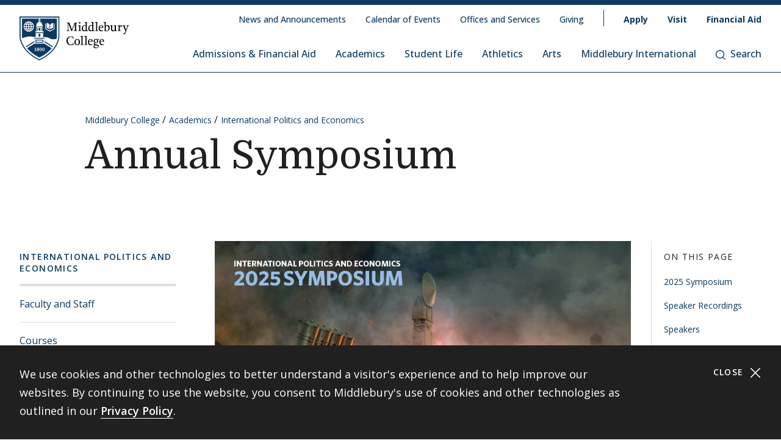

--- FILE ---
content_type: text/html; charset=UTF-8
request_url: https://www.middlebury.edu/college/academics/international-politics-economics/annual-symposium
body_size: 26297
content:
<!DOCTYPE html>
<html lang="en" dir="ltr" prefix="og: https://ogp.me/ns#">
  <head>
    <meta charset="utf-8" />
<meta name="description" content="Information about past and current annual symposia hosted by the International Politics and Economics Program at Middlebury College." />
<meta name="abstract" content="Information about past and current annual symposia hosted by the International Politics and Economics Program at Middlebury College." />
<meta property="og:site_name" content="Middlebury College" />
<meta property="og:type" content="Basic Content" />
<meta property="og:url" content="https://www.middlebury.edu/college/academics/international-politics-economics/annual-symposium" />
<meta property="og:title" content="Annual Symposium" />
<meta property="og:description" content="Information about past and current annual symposia hosted by the International Politics and Economics Program at Middlebury College." />
<meta property="og:updated_time" content="2025-11-17T12:06:23-0500" />
<meta property="article:modified_time" content="2025-11-17T12:06:23-0500" />
<meta name="twitter:card" content="summary_large_image" />
<meta name="twitter:title" content="Annual Symposium | Middlebury College" />
<meta name="twitter:description" content="Information about past and current annual symposia hosted by the International Politics and Economics Program at Middlebury College." />
<script async defer data-domain="middlebury.edu" src="https://plausible.io/js/script.file-downloads.hash.outbound-links.pageview-props.tagged-events.js"></script>
<script>window.plausible = window.plausible || function() { (window.plausible.q = window.plausible.q || []).push(arguments) }</script>
<meta name="Generator" content="Drupal 10 (https://www.drupal.org)" />
<meta name="MobileOptimized" content="width" />
<meta name="HandheldFriendly" content="true" />
<meta name="viewport" content="width=device-width, initial-scale=1.0" />
<link rel="icon" href="/college/themes/custom/middlebury_college_theme/favicon.ico?fv=Uw_XcyRh" type="image/vnd.microsoft.icon" />
<link rel="canonical" href="https://www.middlebury.edu/college/academics/international-politics-economics/annual-symposium" />
<link rel="shortlink" href="https://www.middlebury.edu/college/node/5894" />

    <title>Annual Symposium | Middlebury College</title>
    <link rel="stylesheet" media="all" href="/college/sites/default/files/css/css_wtA87Q-Ucc1SKQHpxhSmBhD_000QGjRjc5bV2-8qXbU.css?delta=0&amp;language=en&amp;theme=middlebury_college_theme&amp;include=eJxNjUEOwyAMBD9Ew5Migw24smNkQCq_by9tc1vNjLTZnCL66iAHPOEVlJAhGmkiPIq5wpzkQRlRKC3fZzYRqhSL2ceckAFJOd-T2UgpVrEE8hhzC181dHCoDr2N7-GfHOvqKwmPRhjm7lady46_9QZft0Hm&amp;fv=7IGjnBTP" />
<link rel="stylesheet" media="all" href="/college/sites/default/files/css/css_iXcL-dIMGcqp8S5Qy0xls4CRdzZYmO3aV5UFk_EY0bM.css?delta=1&amp;language=en&amp;theme=middlebury_college_theme&amp;include=eJxNjUEOwyAMBD9Ew5Migw24smNkQCq_by9tc1vNjLTZnCL66iAHPOEVlJAhGmkiPIq5wpzkQRlRKC3fZzYRqhSL2ceckAFJOd-T2UgpVrEE8hhzC181dHCoDr2N7-GfHOvqKwmPRhjm7lady46_9QZft0Hm&amp;fv=SDsUMQY1" />
<link rel="stylesheet" media="all" href="//fonts.googleapis.com/css2?family=Domine:wght@400;700&amp;family=Open+Sans:wght@300;400;500;600;700;800&amp;display=swap" />

    <script type="application/json" data-drupal-selector="drupal-settings-json">{"path":{"baseUrl":"\/college\/","pathPrefix":"","currentPath":"node\/5894","currentPathIsAdmin":false,"isFront":false,"currentLanguage":"en"},"pluralDelimiter":"\u0003","gtag":{"tagId":"","consentMode":false,"otherIds":[],"events":[],"additionalConfigInfo":[]},"suppressDeprecationErrors":true,"ajaxPageState":{"libraries":"eJxVikEOwzAIBD_kmidFOBDiCoKFban-fXtqm8tqdnbFXZS3gQLyiST3nvGJr7u0ZEwVwdkKUz48DMfgSFaJlMuMte2uysJwuH-WDXcktrr_X8bJxiDqBfXRx9J6SWoYKIHt7EAxG2r-mTyvNovWfjKlvvpgg4Kd01jNJeqx4Etv2dhT3A","theme":"middlebury_college_theme","theme_token":null},"ajaxTrustedUrl":[],"gtm":{"tagId":null,"settings":{"data_layer":"dataLayer","include_classes":false,"allowlist_classes":"google\nnonGooglePixels\nnonGoogleScripts\nnonGoogleIframes","blocklist_classes":"customScripts\ncustomPixels","include_environment":false,"environment_id":"","environment_token":""},"tagIds":["GTM-K2GNSF9"]},"user":{"uid":0,"permissionsHash":"425a8034a4cec941cd3888b6a0af99ee902954708d0ddc67effdcae862829ef1"}}</script>
<script src="/college/sites/default/files/js/js_RrjleUkz95iW1bXP36k1mRVctVbtRNX-iG_FlJyGQts.js?scope=header&amp;delta=0&amp;language=en&amp;theme=middlebury_college_theme&amp;include=eJxLz89Pz0mNL0lM108HEjrpqHy9xKzEClTBXJ3czJSUnNSk0qLK-JKM1NxU_fSc_KTEHN3iksqczLx0AD86IDQ&amp;fv=D1gEgFRx"></script>
<script src="/college/modules/contrib/google_tag/js/gtag.js?t8gp5r"></script>
<script src="/college/modules/contrib/google_tag/js/gtm.js?t8gp5r"></script>

  </head>
  <body class="theme-college" id="midd-pagetop">
    <nav aria-labelledby="midd-skip-link">
      <a href="#midd-main" class="sr-only sr-focusable" id="midd-skip-link">
        Skip to content
      </a>
    </nav>
    <div style="display:none">
      <svg xmlns="http://www.w3.org/2000/svg" xmlns:xlink="http://www.w3.org/1999/xlink"><symbol fill-rule="evenodd" viewBox="0 0 24 24" id="icon-bars"><path d="M0 19h24v2H0zm0-8h24v2H0zm0-8h24v2H0z"/></symbol><symbol fill-rule="evenodd" viewBox="0 0 24 24" id="icon-calendar"><path d="M8 4h8v2h3V4h4v19H1V4h4v2h3V4zM4 9v11h16V9H4zm12-8h3v3h-3V1zM5 1h3v3H5V1z"/></symbol><symbol fill-rule="evenodd" viewBox="0 0 24 24" id="icon-calendar-alt"><path d="M8 4h8v3h3V4h4v19H1V4h4v3h3V4zM4 9v11h16V9H4zm12-8h3v3h-3V1zM5 1h3v3H5V1zm9.324 16.113c1.07 0 1.563-.451 1.563-1.118 0-.643-.405-.976-1.118-.976-.703 0-1.147.178-1.564.476l-1.67-.551v-4.648h6.197v1.55h-4.338v1.858c.543-.226.927-.523 1.76-.523 1.797 0 2.948.898 2.948 2.754 0 1.94-1.375 3.035-3.744 3.035-1.44 0-2.419-.618-3.443-1.238l.93-1.549c.797.476 1.586.93 2.479.93zm-7.127 1.549v-5.887h-1.24v-1.22c1.24-.06 1.66-.33 1.898-1.26h1.511v8.367H7.197z"/></symbol><symbol fill-rule="evenodd" viewBox="0 0 24 24" id="icon-caret-down"><path d="M23 7 12 17 1 7z"/></symbol><symbol fill-rule="evenodd" viewBox="0 0 24 24" id="icon-caret-left"><path d="M17 1 7 12l10 11z"/></symbol><symbol fill-rule="evenodd" viewBox="0 0 24 24" id="icon-caret-right"><path d="m7 1 10 11L7 23z"/></symbol><symbol fill-rule="evenodd" viewBox="0 0 24 24" id="icon-caret-up"><path d="M1 17 12 7l11 10z"/></symbol><symbol fill-rule="evenodd" viewBox="0 0 24 24" id="icon-check"><path fill-rule="nonzero" d="M21.671 3 23 4.405 7.302 21 1 14.338l1.329-1.405 4.973 5.258z"/></symbol><symbol fill-rule="evenodd" viewBox="0 0 24 24" id="icon-chevron-down"><path d="M4.079 7H1l11 10L23 7h-3.079L12 14.201 4.079 7z" fill-rule="nonzero"/></symbol><symbol fill-rule="evenodd" viewBox="0 0 24 24" id="icon-chevron-left"><path d="M17 19.921V23L7 12 17 1v3.079L9.799 12 17 19.921z" fill-rule="nonzero"/></symbol><symbol fill-rule="evenodd" viewBox="0 0 24 24" id="icon-chevron-right"><path d="M7 19.921V23l10-11L7 1v3.079L14.201 12 7 19.921z" fill-rule="nonzero"/></symbol><symbol fill-rule="evenodd" viewBox="0 0 24 24" id="icon-chevron-up"><path d="M4.079 17H1L12 7l11 10h-3.079L12 9.799 4.079 17z" fill-rule="nonzero"/></symbol><symbol fill-rule="evenodd" viewBox="0 0 24 24" id="icon-compass"><path d="M12 24C5.373 24 0 18.627 0 12S5.373 0 12 0s12 5.373 12 12-5.373 12-12 12zm6-18-8 2.74L15.26 14 18 6zM6 18l8-2.74-1.162-1.163L8.72 15.28l1.182-4.117L8.74 10 6 18z"/></symbol><symbol fill-rule="evenodd" viewBox="0 0 24 24" id="icon-discord"><path d="M20.33 4.464a19.918 19.918 0 0 0-4.951-1.517c-.234.417-.446.846-.634 1.284a18.575 18.575 0 0 0-5.495 0c-.19-.438-.4-.867-.635-1.284-1.71.292-3.377.803-4.955 1.52C.527 9.082-.323 13.582.102 18.018a19.977 19.977 0 0 0 6.073 3.035 14.74 14.74 0 0 0 1.3-2.088c-.71-.263-1.395-.59-2.048-.973.172-.124.34-.252.502-.376 3.845 1.8 8.297 1.8 12.142 0 .164.134.332.261.502.376-.653.385-1.34.71-2.052.975.374.73.808 1.428 1.3 2.086a19.885 19.885 0 0 0 6.077-3.033c.498-5.144-.851-9.603-3.568-13.556zM8.013 15.29c-1.183 0-2.161-1.07-2.161-2.384 0-1.316.944-2.394 2.157-2.394 1.214 0 2.184 1.078 2.164 2.394-.021 1.315-.954 2.384-2.16 2.384zm7.974 0c-1.186 0-2.16-1.07-2.16-2.384 0-1.316.944-2.394 2.16-2.394 1.215 0 2.178 1.078 2.157 2.394-.02 1.315-.951 2.384-2.157 2.384z"/></symbol><symbol fill-rule="evenodd" viewBox="0 0 24 24" id="icon-envelope"><path d="M24 4.302V18a2 2 0 0 1-2 2H2a2 2 0 0 1-2-2V4.302l12 10 12-10zM2.762 4h18.476L12 11.698 2.762 4z"/></symbol><symbol fill-rule="evenodd" viewBox="0 0 24 24" id="icon-expand"><path clip-rule="evenodd" d="M15.1 1.95V.309h6.563v6.564h-1.64V3.107l-4.67 4.673-1.161-1.16 4.673-4.67H15.1zM7.808 6.62 3.134 1.95H6.9V.309H.336v6.564h1.641V3.107l4.671 4.675L7.81 6.62zM6.65 14.164l-4.677 4.681v-3.766H.332v6.564h6.564V20H3.13l4.681-4.677-1.16-1.161zm7.54 1.162 4.68 4.676h-3.767v1.64h6.564v-6.563h-1.64v3.766l-4.677-4.68-1.16 1.161z"/></symbol><symbol fill="none" fill-rule="evenodd" viewBox="0 0 24 24" id="icon-external-link"><path d="M22.154 22.154H1.846V1.846h9.23V0H0v24h24V12.923h-1.846v9.23z" fill="#000"/><path d="M16.615 0v1.846h4.237L9.498 13.191l1.311 1.31L22.154 3.149v4.237H24V0h-7.385z" fill="#000"/></symbol><symbol fill-rule="evenodd" viewBox="0 0 24 24" id="icon-facebook"><path d="M22.675 0H1.325C.593 0 0 .593 0 1.325v21.35C0 23.407.593 24 1.325 24h11.494v-9.294H9.691v-3.622h3.128V8.413c0-3.1 1.893-4.788 4.659-4.788 1.324 0 2.463.098 2.795.143v3.24h-1.918c-1.504 0-1.795.715-1.795 1.763v2.313h3.586l-.467 3.622h-3.12V24h6.116c.732 0 1.325-.593 1.325-1.325V1.325C24 .593 23.407 0 22.675 0"/></symbol><symbol fill-rule="evenodd" viewBox="0 0 24 24" id="icon-github"><path clip-rule="evenodd" d="M12 .294c-6.63 0-12 5.37-12 12 0 5.304 3.44 9.798 8.206 11.39.597.11.818-.259.818-.583 0-.287-.007-1.039-.015-2.04-3.337.721-4.044-1.606-4.044-1.606-.545-1.385-1.333-1.76-1.333-1.76-1.09-.745.08-.73.08-.73 1.201.088 1.842 1.237 1.842 1.237 1.068 1.835 2.807 1.304 3.492.995.11-.774.42-1.304.759-1.606-2.66-.295-5.459-1.326-5.459-5.923 0-1.31.464-2.379 1.238-3.219-.125-.31-.538-1.525.11-3.175 0 0 1.01-.324 3.3 1.23A11.645 11.645 0 0 1 12 6.1c1.017.008 2.048.14 3.005.405 2.292-1.554 3.3-1.23 3.3-1.23.656 1.65.244 2.873.119 3.175.766.84 1.23 1.908 1.23 3.22 0 4.61-2.807 5.62-5.48 5.922.426.368.817 1.105.817 2.225 0 1.606-.015 2.895-.015 3.293 0 .324.214.692.825.574C20.567 22.092 24 17.598 24 12.302 24 5.665 18.63.294 12 .294z"/></symbol><symbol fill-rule="evenodd" viewBox="0 0 24 24" id="icon-google-scholar"><g fill-rule="nonzero" fill="none"><path fill="#4285F4" d="M12 19.271 0 9.501 12 0z"/><path fill="#356AC3" d="m12 19.271 12-9.77L12 0z"/><path d="M12 24a7 7 0 1 0 0-14 7 7 0 0 0 0 14z" fill="#A0C3FF"/><path d="M5.673 14a7 7 0 0 1 12.653 0H5.673z" fill="#76A7FA"/></g></symbol><symbol fill-rule="evenodd" viewBox="0 0 24 24" id="icon-google-scholar-monochrome"><path d="M11.5 8.84V.2L0 9.3l4.84 3.94a8.011 8.011 0 0 1 6.66-4.4zm1-8.64v8.64a8 8 0 0 1 6.66 4.41L24 9.3 12.5.2z"/><path d="M18.36 13.9c-.41-.89-1-1.68-1.72-2.32-.02-.02-.04-.03-.05-.05-.24-.21-.49-.4-.75-.57-.01-.01-.02-.01-.04-.02-.24-.16-.49-.29-.75-.42-.05-.03-.1-.05-.16-.08-.27-.13-.56-.24-.85-.33-.02-.01-.04-.01-.06-.02-.27-.08-.54-.14-.82-.18-.08-.01-.15-.03-.23-.04-.31-.04-.61-.07-.93-.07-.31 0-.62.03-.93.07-.08.01-.16.02-.23.04-.28.05-.55.11-.82.18-.02.01-.04.01-.06.02-.29.09-.57.2-.85.33-.05.02-.1.05-.16.08-.26.13-.51.26-.75.42-.01.01-.02.01-.04.02-.26.17-.51.37-.75.57-.02.02-.04.03-.05.05-.72.64-1.31 1.43-1.72 2.32-.41.88-.64 1.87-.64 2.9 0 3.87 3.13 7 7 7s7-3.13 7-7c0-1.03-.23-2.02-.64-2.9z"/></symbol><symbol fill-rule="evenodd" viewBox="0 0 24 24" id="icon-images"><path d="M20 13v4h-4v4H0v-2h14v-7H2v7H0v-9h4V6h4V2h16v11h-4zm0-2h2V4H10v2h10v5zM6 10h10v5h2V8H6v2z" fill-rule="nonzero"/></symbol><symbol fill-rule="evenodd" viewBox="0 0 24 24" id="icon-info"><path d="M12 24C5.373 24 0 18.627 0 12S5.373 0 12 0s12 5.373 12 12-5.373 12-12 12zm2.514-17.448c0-.846-.576-1.35-1.368-1.35-1.116 0-1.746.918-1.746 1.728 0 .828.594 1.332 1.368 1.332a1.725 1.725 0 0 0 1.746-1.71zm-1.062 4.536c0-1.026-.72-1.71-1.728-1.71-1.404 0-2.412 1.116-3.24 3.06l.936.36c.486-1.08.9-1.782 1.296-1.782.144 0 .252.072.252.342 0 .918-1.494 3.564-1.494 5.04 0 1.116.774 1.782 1.854 1.782 1.278 0 2.358-.954 3.06-2.862l-.936-.324c-.522 1.206-.864 1.512-1.152 1.512-.18 0-.324-.09-.324-.36 0-.936 1.476-3.6 1.476-5.058z"/></symbol><symbol fill-rule="evenodd" viewBox="0 0 24 24" id="icon-instagram"><path d="M18.406 4.154a1.44 1.44 0 1 0-.001 2.88 1.44 1.44 0 0 0 0-2.88"/><path d="M21.768 16.85c-.053 1.17-.249 1.804-.413 2.227-.218.56-.478.96-.898 1.38-.42.42-.82.68-1.38.898-.423.164-1.058.36-2.228.413-1.265.057-1.645.07-4.85.07-3.203 0-3.582-.013-4.848-.07-1.17-.053-1.805-.249-2.229-.413a3.72 3.72 0 0 1-1.379-.898 3.71 3.71 0 0 1-.897-1.38c-.165-.423-.36-1.058-.414-2.228-.058-1.266-.07-1.645-.07-4.85 0-3.203.012-3.582.07-4.848.054-1.17.25-1.805.414-2.229.217-.559.477-.959.897-1.379.42-.42.82-.68 1.38-.897.423-.165 1.058-.36 2.228-.414 1.266-.058 1.645-.07 4.849-.07s3.583.012 4.85.07c1.17.054 1.804.25 2.227.414.56.217.96.477 1.38.897.42.42.68.82.898 1.38.164.423.36 1.058.413 2.228.057 1.266.07 1.645.07 4.849s-.013 3.583-.07 4.85m2.16-9.798c-.059-1.277-.262-2.149-.558-2.912a5.856 5.856 0 0 0-1.384-2.125A5.896 5.896 0 0 0 19.861.63c-.764-.297-1.637-.5-2.914-.558C15.668.014 15.26 0 12 0S8.333.014 7.052.072C5.775.13 4.903.333 4.14.63a5.85 5.85 0 0 0-2.125 1.385A5.876 5.876 0 0 0 .63 4.14c-.297.763-.5 1.635-.558 2.912C.014 8.332 0 8.741 0 12c0 3.26.014 3.668.072 4.947.059 1.278.261 2.15.558 2.914a5.896 5.896 0 0 0 1.385 2.125A5.856 5.856 0 0 0 4.14 23.37c.763.296 1.635.5 2.912.558C8.332 23.987 8.741 24 12 24c3.26 0 3.668-.013 4.947-.072 1.277-.059 2.15-.262 2.914-.558a5.877 5.877 0 0 0 2.125-1.384 5.877 5.877 0 0 0 1.384-2.125c.296-.764.5-1.636.558-2.914C23.987 15.668 24 15.26 24 12s-.013-3.667-.072-4.948"/><path d="M12 16a4 4 0 1 1 .001-8A4 4 0 0 1 12 16m0-10.163a6.163 6.163 0 1 0 .002 12.326A6.163 6.163 0 0 0 12 5.837"/></symbol><symbol fill-rule="evenodd" viewBox="0 0 24 24" id="icon-linkedin"><path d="M20.45 20.45h-3.557v-5.569c0-1.329-.025-3.037-1.85-3.037-1.852 0-2.136 1.447-2.136 2.941v5.665H9.349V8.997h3.415v1.566h.049c.475-.901 1.635-1.85 3.368-1.85 3.605 0 4.27 2.372 4.27 5.457v6.28zM5.336 7.433a2.063 2.063 0 0 1-2.062-2.065 2.063 2.063 0 1 1 4.125 0c0 1.14-.924 2.065-2.063 2.065zM3.556 20.45h3.561V8.997h-3.56V20.45zM22.224 0H1.77C.794 0 0 .775 0 1.731v20.536C0 23.224.794 24 1.77 24h20.454c.979 0 1.774-.776 1.774-1.733V1.731C23.998.775 23.203 0 22.224 0z"/></symbol><symbol fill-rule="evenodd" viewBox="0 0 24 24" id="icon-map-marker"><path d="M12 0c4.97 0 9 3.91 9 8.734S12 24 12 24 3 13.558 3 8.734 7.03 0 12 0zm3 9c0-1.655-1.346-3-3-3S9 7.345 9 9s1.346 3 3 3 3-1.345 3-3z"/></symbol><symbol fill-rule="evenodd" viewBox="0 0 24 24" id="icon-mastodon"><path d="M23.292 5.314c-.35-2.579-2.621-4.612-5.317-5.006C17.52.24 15.8 0 11.812 0h-.03C7.79 0 6.936.243 6.483.308 3.865.692 1.474 2.517.893 5.126.616 6.412.585 7.836.637 9.144c.074 1.874.09 3.745.262 5.613.12 1.24.326 2.47.621 3.68.551 2.236 2.785 4.098 4.973 4.855 2.341.79 4.858.923 7.273.378.265-.061.53-.132.788-.212.585-.185 1.274-.39 1.778-.754a.08.08 0 0 0 .016-.018.058.058 0 0 0 .006-.025v-1.81s0-.015-.006-.02a.08.08 0 0 0-.016-.02.028.028 0 0 0-.021-.008h-.025a20.3 20.3 0 0 1-4.72.544c-2.735 0-3.47-1.283-3.683-1.818a5.594 5.594 0 0 1-.32-1.434c0-.01 0-.015.003-.025a.046.046 0 0 1 .016-.018.033.033 0 0 1 .021-.01h.025c1.52.364 3.077.545 4.643.545.375 0 .75 0 1.126-.009 1.572-.043 3.23-.123 4.778-.421a.981.981 0 0 0 .111-.025c2.44-.465 4.763-1.92 5-5.603.01-.145.03-1.52.03-1.67 0-.512.167-3.628-.024-5.545zm-3.757 9.193H16.97V8.29c0-1.308-.55-1.975-1.674-1.975-1.233 0-1.849.79-1.849 2.35v3.403h-2.55V8.664c0-1.56-.619-2.35-1.853-2.35-1.114 0-1.67.667-1.674 1.975v6.218H4.806V8.101c0-1.307.339-2.347 1.013-3.12.698-.769 1.612-1.163 2.747-1.163 1.314 0 2.308.499 2.97 1.499l.64 1.061.64-1.061c.661-.997 1.655-1.499 2.966-1.499 1.132 0 2.049.394 2.747 1.163.677.77 1.012 1.81 1.012 3.12v6.406h-.006z"/></symbol><symbol fill-rule="evenodd" viewBox="0 0 22 24" id="icon-middlebury-shield"><g fill-rule="nonzero"><path d="m10.884 24-.116-.056c-5.54-2.659-8.172-6.023-9.403-8.377C.02 12.995 0 11.075 0 10.994V0h21.756v10.994c0 .08-.015 2.001-1.356 4.572-1.227 2.355-3.855 5.72-9.399 8.377l-.117.057zM.543.543v10.45c0 .02.025 1.895 1.32 4.354 1.187 2.255 3.714 5.477 9.021 8.051 5.311-2.575 7.837-5.796 9.02-8.051 1.29-2.46 1.311-4.335 1.311-4.353V.543H.543z"/><path d="M6.965 4.087a2.407 2.407 0 0 0-.948-.76c.144.21.266.467.36.76h.588zm-1.71-.915v.913h.695c-.176-.476-.43-.8-.695-.913zM3.928 5.307h.92v-.815h-.815a4.302 4.302 0 0 0-.105.815zm.225-1.22h.695v-.913c-.265.11-.52.433-.695.913zm-.12 2.44h.815v-.815h-.92c.01.297.048.57.105.815zm.815 1.321v-.913h-.695c.174.478.43.802.695.913zM3.52 5.712h-.848c.024.29.102.563.22.815h.726a4.857 4.857 0 0 1-.098-.815zm2.55-1.22h-.815v.815h.92a4.624 4.624 0 0 0-.105-.815zm-2.452 0h-.726a2.362 2.362 0 0 0-.22.815h.848a4.88 4.88 0 0 1 .098-.815zM3.14 6.935c.244.328.57.59.947.759a2.92 2.92 0 0 1-.36-.76h-.588zm3.442-1.628h.848a2.374 2.374 0 0 0-.22-.815h-.727c.054.256.087.528.099.815zM4.087 3.328a2.407 2.407 0 0 0-.948.759h.587a2.92 2.92 0 0 1 .361-.76zm2.396 3.199h.726a2.34 2.34 0 0 0 .22-.815h-.847a4.857 4.857 0 0 1-.099.815z"/><path d="M11.114 1.206v.27a.565.565 0 0 1 .352.518.57.57 0 0 1-.352.519v.33c.311.112.872.385 1.128.936.24.517.283.965.287 1.211h.22v.474H9.005V4.99h.22a2.97 2.97 0 0 1 .287-1.21c.256-.552.817-.825 1.128-.94v-.329a.565.565 0 0 1-.352-.517.57.57 0 0 1 .352-.518v-.27H1.332v9.499s.001.428.142 1.139a9.45 9.45 0 0 0 .05-.017c1.019-.348 2.854-.943 4.07-.943 1.217 0 1.663.323 2.83.323.135 0 .264.003.392.007V9.079h4.124v2.204c.826-.024 1.44 0 2.185.133 1.03.187 1.663.855 2.394.968.732.111 1.378-.05 2.16-.013l.477.023c.265-1.037.265-1.691.265-1.691V1.206h-9.307zM5.052 8.305a2.798 2.798 0 0 1-2.795-2.794 2.798 2.798 0 0 1 2.795-2.794A2.798 2.798 0 0 1 7.846 5.51a2.798 2.798 0 0 1-2.794 2.794zm8.184.37H8.518v-.474h.715V5.87h3.288v2.333h.715v.472zm3.548-4.201c.493-.896 1.589-.915 1.589-.915.017-.018 0 2.726 0 2.726s-1.096.016-1.589.915V4.474zm-1.976-.937s1.085.018 1.572.915v2.725c-.487-.896-1.572-.914-1.572-.914s-.014-2.745 0-2.726zm4.398 3.209-2.605 1.528-2.607-1.528V3.794h.407v2.719l2.202 1.29 2.2-1.29V3.794h.407v2.952h-.004z"/><path d="M6.176 5.712h-.92v.815h.814c.056-.244.093-.518.106-.815zm-.921 2.136c.265-.111.52-.435.695-.913h-.695v.913zm.76-.154c.377-.167.703-.431.948-.76h-.587c-.095.293-.215.55-.361.76zm5.303 1.807h-.88v1.522h.88zm-1.034 8.701a1.482 1.482 0 0 0-.346-.18c-.132.071-.226.179-.226.332 0 .187.133.308.343.308.187 0 .316-.11.316-.269a.224.224 0 0 0-.087-.19zm-.226-.427c.119-.06.258-.152.258-.3 0-.143-.104-.228-.284-.228-.172 0-.285.094-.285.233 0 .156.185.243.311.295zm1.489-.521c-.104 0-.185.084-.235.226a1.363 1.363 0 0 0-.061.46c0 .179.013.318.037.418.048.209.144.298.257.298.113 0 .204-.096.252-.252a1.59 1.59 0 0 0 .052-.448c0-.174-.013-.294-.041-.411-.052-.211-.145-.29-.261-.29z"/><path d="M13.623 14.84v.009H8.142L4.17 17.336c1.415 1.73 3.533 3.535 6.709 5.055 3.183-1.524 5.303-3.331 6.716-5.065l-3.972-2.486zm-4.489 3.994h-.85v-.24h.312v-1.19c-.026.017-.11.07-.182.104a2.772 2.772 0 0 1-.204.089l-.072-.158.539-.377h.21v1.533h.25v.239h-.003zm.893.05c-.308 0-.633-.152-.633-.508 0-.216.144-.39.342-.46a.457.457 0 0 1-.287-.41c0-.34.317-.474.61-.474.336 0 .57.18.57.443 0 .22-.172.342-.358.413.26.107.424.235.424.459.002.344-.36.537-.668.537zm1.515-.011c-.473 0-.623-.55-.623-.934 0-.527.269-.909.624-.909.48 0 .63.528.63.917 0 .557-.257.926-.631.926zm1.5 0c-.473 0-.623-.55-.623-.934 0-.527.269-.909.624-.909.48 0 .63.528.63.917.002.557-.256.926-.632.926z"/><path d="M13.047 17.254c-.103 0-.185.084-.235.226a1.363 1.363 0 0 0-.061.46c0 .179.013.318.037.418.048.209.144.298.257.298.113 0 .204-.096.252-.252a1.59 1.59 0 0 0 .052-.448c0-.174-.013-.294-.04-.411-.052-.211-.143-.29-.262-.29zm.66-5.568h-5.66v.407h5.66zm-.699 2.619h-4.26v-1.637h4.26v1.637zm-3.855-.406H12.6v-.824H9.154v.824zm2.165-7.577h-.88v1.364h.88zm-1.354.002h-.27v1.363h.27zm2.096 0h-.27v1.363h.27zm-.924-4.33a.25.25 0 0 1-.257.245.25.25 0 0 1-.257-.245.25.25 0 0 1 .257-.244.25.25 0 0 1 .257.244zM8.133 13.375 3.428 16.34c.1.147.205.295.315.443l4.388-2.769v-.64h.002zm5.49.663 4.381 2.768c.11-.148.215-.296.317-.443l-4.698-2.966v.64z"/></g></symbol><symbol fill-rule="evenodd" viewBox="0 0 24 24" id="icon-minus"><path fill="#0D395F" fill-rule="nonzero" d="M4 12.455V11h16v1.455z"/></symbol><symbol fill-rule="evenodd" viewBox="0 0 24 24" id="icon-orcid"><g fill-rule="nonzero"><path d="M13.875 8.719h-2.222v7.444h2.297c3.272 0 4.022-2.485 4.022-3.722 0-2.016-1.284-3.722-4.097-3.722z"/><path d="M12 0C5.372 0 0 5.372 0 12s5.372 12 12 12 12-5.372 12-12S18.628 0 12 0zM8.09 11.953v5.503H6.648V7.416H8.09v4.537zm-.72-5.681a.95.95 0 0 1-.947-.947c0-.525.422-.947.947-.947a.95.95 0 0 1 .947.947.95.95 0 0 1-.947.947zm6.76 11.194h-3.92V7.416h3.9c3.713 0 5.344 2.653 5.344 5.025 0 2.578-2.015 5.025-5.325 5.025z"/></g></symbol><symbol fill-rule="evenodd" viewBox="0 0 24 24" id="icon-pause"><path clip-rule="evenodd" d="M9 3H7v18h2V3zm7 0h2v18h-2V3z"/></symbol><symbol fill-rule="evenodd" viewBox="0 0 32 32" id="icon-pause-homepage"><path clip-rule="evenodd" d="M13 8H9v16h4V8zm10 0h-4v16h4V8z"/></symbol><symbol fill-rule="evenodd" viewBox="0 0 24 24" id="icon-pinterest"><path clip-rule="evenodd" d="M0 12c0 5.123 3.21 9.497 7.73 11.218-.11-.937-.227-2.482.025-3.566.217-.932 1.4-5.938 1.4-5.938S8.8 13 8.8 11.94c0-1.66.962-2.9 2.16-2.9 1.021 0 1.513.765 1.513 1.682 0 1.025-.653 2.557-.99 3.978-.281 1.189.597 2.159 1.769 2.159 2.123 0 3.756-2.24 3.756-5.471 0-2.861-2.056-4.86-4.991-4.86-3.398 0-5.393 2.549-5.393 5.184 0 1.027.395 2.127.889 2.726a.36.36 0 0 1 .083.343c-.091.377-.293 1.188-.332 1.355-.053.218-.173.265-.4.159-1.492-.694-2.424-2.875-2.424-4.627 0-3.77 2.737-7.23 7.892-7.23 4.144 0 7.365 2.954 7.365 6.9s-2.595 7.43-6.2 7.43c-1.21 0-2.347-.63-2.737-1.372 0 0-.6 2.282-.744 2.84-.282 1.084-1.064 2.456-1.549 3.235C9.584 23.815 10.77 24 12 24c6.627 0 12-5.373 12-12S18.627 0 12 0 0 5.373 0 12z"/></symbol><symbol fill-rule="evenodd" viewBox="0 0 24 24" id="icon-play"><path fill-rule="nonzero" d="M21 12 3 24V0z"/></symbol><symbol fill-rule="evenodd" viewBox="0 0 32 32" id="icon-play-homepage"><path d="m25 16-14 9V7l14 9z"/></symbol><symbol fill-rule="evenodd" viewBox="0 0 24 24" id="icon-plus"><path d="M13 11h10v2H13v10h-2V13H1v-2h10V1h2v10z" fill-rule="nonzero"/></symbol><symbol fill-rule="evenodd" viewBox="0 0 24 24" id="icon-redo"><path d="M20.496 3.54 24 0v9.434h-9.434L18 6c-1.523-1.523-3.668-2.438-6-2.438A8.432 8.432 0 0 0 3.562 12 8.432 8.432 0 0 0 12 20.438a8.454 8.454 0 0 0 7.71-5.004l3.27 1.382A11.976 11.976 0 0 1 12 24C5.379 24 0 18.621 0 12S5.379 0 12 0c3.316 0 6.316 1.336 8.496 3.54z" fill-rule="nonzero"/></symbol><symbol fill-rule="evenodd" viewBox="0 0 32 32" id="icon-replay-homepage"><path clip-rule="evenodd" d="M15.485 21.985c3.49.145 6.336-2.49 6.492-5.739.157-3.248-2.424-6.109-5.914-6.253a6.312 6.312 0 0 0-4.461 1.565l2.17 2.148h-6.78v-6.71l2.481 2.456a9.348 9.348 0 0 1 6.734-2.456c5.082.211 9.007 4.408 8.768 9.375-.24 4.966-4.553 8.822-9.635 8.61-4.025-.166-7.325-2.835-8.404-6.406h3.225c.943 1.92 2.917 3.31 5.324 3.41z"/></symbol><symbol fill-rule="evenodd" viewBox="0 0 24 24" id="icon-scopus"><path d="M0 0v24h24V0H0zm9.825 14.421c0 2.15-1.84 3.235-3.595 3.235-1.255 0-2.168-.19-3.061-.602l.206-1.359c.878.534 1.634.791 2.786.791 1.17 0 2.15-.791 2.15-1.892 0-1.135-1.101-1.565-2.15-2.203-1.41-.858-2.957-1.616-2.957-3.37 0-1.755 1.29-3.131 3.406-3.131 1.479 0 2.132.173 3.045.55L9.568 7.8c-.982-.585-1.755-.757-2.873-.757-1.29 0-1.944.98-1.944 1.875 0 1.203 1.153 1.65 2.236 2.305 1.394.826 2.84 1.565 2.838 3.198zm7.617 2.032c1.12 0 2.237-.224 3.287-.792l.102 1.308c-.928.464-2.098.654-3.508.654-2.804 0-5.814-2.064-5.814-5.832 0-3.302 2.528-5.9 5.865-5.9 1.737 0 2.511.207 3.457.654l-.102 1.29c-1.031-.569-2.116-.791-3.526-.791-2.237 0-4.146 1.771-4.146 4.644 0 2.717 1.943 4.765 4.385 4.765z" fill-rule="nonzero"/></symbol><symbol fill-rule="evenodd" viewBox="0 0 24 24" id="icon-search"><path d="M17.193 18.59A10.457 10.457 0 0 1 10.5 21C4.701 21 0 16.299 0 10.5S4.701 0 10.5 0 21 4.701 21 10.5a10.45 10.45 0 0 1-2.41 6.693c.041.03.08.063.117.1l5.013 5.013a1 1 0 0 1-1.414 1.414l-5.013-5.013a1.008 1.008 0 0 1-.1-.116zM10.5 19a8.5 8.5 0 1 0 0-17 8.5 8.5 0 0 0 0 17z" fill-rule="nonzero"/></symbol><symbol fill-rule="evenodd" viewBox="0 0 24 24" id="icon-threads"><path d="M18.067 11.124a7.187 7.187 0 0 0-.314-.143c-.186-3.413-2.05-5.367-5.183-5.387h-.043c-1.873 0-3.43.8-4.39 2.255L9.86 9.03c.716-1.086 1.84-1.319 2.669-1.319h.028c1.032.006 1.81.306 2.313.891.366.427.611 1.014.732 1.757a13.156 13.156 0 0 0-2.96-.143c-2.977.171-4.89 1.908-4.763 4.322.065 1.223.675 2.277 1.717 2.965.881.58 2.015.866 3.195.8 1.558-.084 2.779-.68 3.631-1.765.648-.825 1.057-1.894 1.238-3.242.742.448 1.293 1.038 1.596 1.747.517 1.203.546 3.183-1.069 4.797-1.415 1.414-3.116 2.025-5.686 2.044-2.851-.021-5.007-.935-6.41-2.718-1.312-1.669-1.991-4.08-2.016-7.165.025-3.085.704-5.496 2.016-7.165C7.494 3.054 9.65 2.14 12.501 2.12c2.872.021 5.066.94 6.522 2.731.713.879 1.25 1.982 1.606 3.27l2.018-.539c-.43-1.585-1.106-2.951-2.027-4.084C18.755 1.201 16.025.025 12.509 0h-.014c-3.51.024-6.209 1.205-8.021 3.51C2.86 5.561 2.027 8.415 2 11.991v.018c.027 3.577.86 6.431 2.474 8.481 1.812 2.305 4.511 3.485 8.021 3.51h.014c3.12-.021 5.319-.839 7.131-2.649 2.37-2.368 2.299-5.336 1.517-7.158-.56-1.307-1.628-2.368-3.09-3.07zm-5.387 5.065c-1.305.073-2.661-.513-2.727-1.768-.05-.93.662-1.968 2.807-2.092.246-.014.486-.022.724-.022.78 0 1.508.077 2.171.22-.247 3.088-1.697 3.59-2.975 3.66v.002z"/></symbol><symbol fill-rule="evenodd" viewBox="0 0 24 24" id="icon-tiktok"><path d="M22.261 9.716c-.193.012-.385.025-.59.025-2.246 0-4.21-1.155-5.365-2.9v9.87c0 4.03-3.26 7.289-7.29 7.289s-7.29-3.26-7.29-7.29 3.26-7.29 7.29-7.29c.154 0 .295.013.45.026v3.594c-.155-.013-.296-.052-.45-.052a3.725 3.725 0 0 0-3.722 3.722 3.725 3.725 0 0 0 3.722 3.722c2.053 0 3.876-1.617 3.876-3.67L12.931 0h3.439a6.392 6.392 0 0 0 5.904 5.711v3.992l-.013.013z"/></symbol><symbol fill-rule="evenodd" viewBox="0 0 24 24" id="icon-times"><path d="m13.414 12 8.485 8.485-1.414 1.414L12 13.414 3.515 21.9 2.1 20.485 10.586 12 2.1 3.515 3.515 2.1 12 10.586 20.485 2.1 21.9 3.515 13.414 12z"/></symbol><symbol fill-rule="evenodd" viewBox="0 0 24 24" id="icon-twitter"><path d="M23.333 1.394c-.946.604-2 1.05-3.133 1.286C19.307 1.643 18.027 1 16.613 1c-2.72 0-4.92 2.376-4.92 5.303 0 .42.04.827.12 1.208-4.093-.223-7.72-2.337-10.146-5.54A5.57 5.57 0 0 0 1 4.636c0 1.838.867 3.466 2.187 4.41A4.676 4.676 0 0 1 .96 8.392v.065c0 2.573 1.693 4.713 3.947 5.198a4.734 4.734 0 0 1-2.227.092c.627 2.1 2.453 3.637 4.6 3.676-1.68 1.43-3.8 2.27-6.107 2.27-.4 0-.8-.025-1.173-.065 2.173 1.497 4.76 2.376 7.547 2.376 9.053 0 14-8.073 14-15.083l-.014-.682c.974-.749 1.8-1.68 2.467-2.757a9.232 9.232 0 0 1-2.827.84c1.014-.656 1.787-1.693 2.16-2.927"/></symbol><symbol fill-rule="evenodd" viewBox="0 0 24 24" id="icon-vimeo"><path d="M13.76 7.639c2.742-1.655 4.207.67 2.805 3.285-1.403 2.615-2.679 4.334-3.348 4.334-.67 0-1.188-1.756-1.946-4.827-.796-3.159-.796-8.87-4.082-8.213C4.081 2.825 0 7.702 0 7.702l.973 1.276s2.009-1.592 2.679-.796c.67.796 3.234 10.361 4.08 12.13.746 1.541 2.806 3.588 5.055 2.123 2.262-1.453 9.754-7.86 11.094-15.415 1.34-7.544-9.022-5.964-10.121.619"/></symbol><symbol fill-rule="evenodd" viewBox="0 0 24 24" id="icon-volume-mute"><path d="M3.434 8.134 11 2.022v19l-7.566-6.02H0V8.133zM18.414 12l2.122 2.121-1.415 1.415L17 13.414l-2.121 2.122-1.415-1.415L15.586 12l-2.122-2.121 1.415-1.415L17 10.586l2.121-2.122 1.415 1.415L18.414 12z"/></symbol><symbol fill-rule="evenodd" viewBox="0 0 24 24" id="icon-volume-up"><path d="M23.135 12.01c0 4.183-1.818 8.14-4.99 10.84a.697.697 0 0 1-.44.172.686.686 0 0 1-.538-.247.69.69 0 0 1 .065-.958 12.894 12.894 0 0 0 4.526-9.807c0-3.764-1.645-7.345-4.526-9.808a.69.69 0 0 1-.065-.957c.236-.301.688-.323.978-.075a14.212 14.212 0 0 1 4.99 10.84zm-6.86 8.775a.635.635 0 0 1-.442.172.7.7 0 0 1-.537-.247c-.247-.29-.194-.71.097-.958a10.195 10.195 0 0 0 3.537-7.742c0-2.98-1.28-5.797-3.559-7.743a.69.69 0 0 1-.075-.957.686.686 0 0 1 .978-.076 11.522 11.522 0 0 1 4.033 8.776c0 3.387-1.452 6.592-4.033 8.775zm-1.646-2.753a.636.636 0 0 1-.44.172.617.617 0 0 1-.517-.247.662.662 0 0 1 .076-.957 6.596 6.596 0 0 0 2.28-4.99 6.596 6.596 0 0 0-2.28-4.99.662.662 0 0 1-.076-.957.662.662 0 0 1 .957-.075c1.775 1.494 2.774 3.71 2.774 6.022 0 2.312-1 4.527-2.774 6.022zM3.434 8.134 11 2.022v19l-7.566-6.02H0V8.133h3.434z"/></symbol><symbol fill-rule="evenodd" viewBox="0 0 24 24" id="icon-warning"><path d="M11 0h2v16h-2V0zm0 20h2v4h-2v-4z"/></symbol><symbol fill-rule="evenodd" viewBox="0 0 24 24" id="icon-wechat"><path d="M19.18 13.97a.954.954 0 0 1-.963-.945c0-.524.431-.947.964-.947.533 0 .963.423.963.947 0 .523-.43.946-.963.946zm-4.818 0a.954.954 0 0 1-.964-.945c0-.524.431-.947.964-.947.533 0 .963.423.963.947 0 .523-.43.946-.963.946zm7.14 5.418C23.027 18.303 24 16.7 24 14.917c0-3.268-3.237-5.916-7.23-5.916-3.992 0-7.227 2.648-7.227 5.916 0 3.268 3.236 5.917 7.228 5.917.825 0 1.62-.117 2.359-.325a.709.709 0 0 1 .212-.03c.138 0 .265.041.383.109l1.582.898a.27.27 0 0 0 .14.043.24.24 0 0 0 .241-.237c0-.058-.023-.116-.04-.173l-.325-1.193a.474.474 0 0 1 .178-.536"/><path d="M11.565 8.434c-.64 0-1.156-.509-1.156-1.135 0-.627.518-1.135 1.156-1.135.638 0 1.156.508 1.156 1.135 0 .626-.518 1.135-1.156 1.135zm-5.782 0a1.146 1.146 0 0 1-1.156-1.135c0-.627.518-1.135 1.156-1.135.637 0 1.155.508 1.155 1.135 0 .626-.518 1.135-1.155 1.135zM8.675 2.47C3.884 2.47 0 5.65 0 9.57c0 2.14 1.169 4.064 2.997 5.365a.567.567 0 0 1 .244.464.615.615 0 0 1-.032.18l-.39 1.433c-.019.068-.047.137-.047.208 0 .157.13.285.29.285a.331.331 0 0 0 .167-.054l1.9-1.077a.925.925 0 0 1 .46-.13c.088 0 .174.012.254.037a10.434 10.434 0 0 0 3.308.377 5.367 5.367 0 0 1-.29-1.74c0-3.575 3.541-6.475 7.911-6.475.158 0 .316.004.472.012-.656-3.392-4.242-5.985-8.57-5.985z"/></symbol><symbol fill-rule="evenodd" viewBox="0 0 24 24" id="icon-weibo"><path d="M18.028 11.627c-.338-.106-.57-.173-.394-.63.384-.99.424-1.846.006-2.459-.778-1.145-2.91-1.084-5.354-.031 0 0-.768.344-.57-.279.374-1.244.318-2.282-.265-2.886-1.324-1.366-4.851.052-7.874 3.161C1.315 10.83 0 13.3 0 15.436 0 19.516 5.09 22 10.067 22c6.527 0 10.869-3.9 10.869-6.997.003-1.873-1.53-2.936-2.908-3.376zm-7.944 8.908C6.11 20.94 2.68 19.09 2.421 16.41c-.258-2.685 2.756-5.185 6.725-5.59 3.975-.406 7.405 1.444 7.66 4.125.261 2.684-2.752 5.188-6.723 5.59h.001zM22.362 4.157a6.239 6.239 0 0 0-6.046-2.013c-.497.109-.811.613-.706 1.12a.917.917 0 0 0 1.09.727A4.438 4.438 0 0 1 21 5.42a4.745 4.745 0 0 1 .944 4.545.95.95 0 0 0 .592 1.189c.484.16 1-.113 1.156-.606v-.004c.675-2.142.248-4.592-1.328-6.387z"/><path d="M19.59 10.044a.787.787 0 0 0 .997-.525 3.247 3.247 0 0 0-.646-3.113 3.031 3.031 0 0 0-2.944-.978c-.428.093-.699.528-.609.968.092.44.513.718.937.623a1.49 1.49 0 0 1 1.44.478 1.59 1.59 0 0 1 .316 1.522.82.82 0 0 0 .51 1.025zm-9.112 2.841c-1.89-.508-4.027.463-4.848 2.177-.838 1.747-.027 3.69 1.88 4.323 1.981.657 4.313-.351 5.123-2.235.802-1.846-.199-3.743-2.155-4.264v-.001zm-1.444 4.462c-.384.63-1.208.906-1.827.616-.609-.286-.791-1.018-.407-1.635.38-.613 1.176-.886 1.792-.62.622.276.821 1.001.443 1.639zm1.269-1.67c-.139.245-.447.361-.685.259-.239-.099-.312-.375-.176-.614.14-.238.434-.353.67-.258.238.088.324.364.192.613h-.001z"/></symbol><symbol fill-rule="evenodd" viewBox="0 0 24 24" id="icon-x"><path d="M14.278 10.163 23.209 0h-2.113l-7.76 8.821L7.14 0H0l9.362 13.347L0 24h2.113l8.19-9.322L16.84 24h7.139l-9.702-13.837zm-2.894 3.294-.951-1.332-7.55-10.563h3.255l6.097 8.53.942 1.332 7.92 11.094h-3.255l-6.458-9.051v-.01z"/></symbol><symbol fill-rule="evenodd" viewBox="0 0 24 24" id="icon-youtube"><path d="M23.498 6.655C24 8.548 24 12.5 24 12.5s0 3.951-.502 5.846a3.024 3.024 0 0 1-2.121 2.147C19.505 21 12 21 12 21s-7.505 0-9.377-.507a3.024 3.024 0 0 1-2.122-2.147C0 16.45 0 12.5 0 12.5s0-3.952.501-5.845a3.024 3.024 0 0 1 2.122-2.147C4.495 4 12 4 12 4s7.505 0 9.377.508a3.023 3.023 0 0 1 2.121 2.147zM9.6 15.56l6.171-3.4L9.6 8.76v6.8z"/></symbol></svg>
    </div>
    <noscript><iframe src="https://www.googletagmanager.com/ns.html?id=GTM-K2GNSF9"
                  height="0" width="0" style="display:none;visibility:hidden"></iframe></noscript>

      <div class="dialog-off-canvas-main-canvas" data-off-canvas-main-canvas>
    
      <aside class="cookie-banner js-cookie-banner is-toggled">
  <p>We use cookies and other technologies to better understand a visitor's experience and to help improve our websites. By continuing to use the website, you consent to Middlebury's use of cookies and other technologies as outlined in our <a href="https://go.middlebury.edu/privacy">Privacy Policy</a>.</p>
  <button
    class="cookie-banner__button cookie-banner__button--close"
    aria-label="Close cookie consent banner"
    data-toggle-target=".js-cookie-banner"
  >
    Close
    <svg class="icon ml-1 cookie-banner__button-icon" focusable="false" aria-hidden="true">
  <use xlink:href="#icon-times" />
</svg>
  </button>
</aside>






<div class="site-container">

    <header class="school-header js-headroom">

      
  
  <div class="container">

  <div class="school-header__main">

    <div class="school-header__logo">
              <a href="/college/">
            <img
    src="/college/themes/custom/middlebury_theme/images/college-logo.svg?fv=t8gp5r"
    srcset="/college/themes/custom/middlebury_theme/images/college-logo.svg?fv=t8gp5r 180w"
    sizes="(min-width: 1280px) 180px, 120px"
    alt="Logo for Middlebury College"
  />
  <span class="sr-only">Middlebury College</span>
        </a>
          </div>

    <div class="school-header__content">

      <div class="school-nav">

        <button
          class="school-nav__handle"
          data-drawer="midd-nav-drawer"
          aria-label="Open navigation"
        >
          <svg class="icon mr-1" focusable="false" aria-hidden="true">
  <use xlink:href="#icon-bars" />
</svg>
          <span class="d-none d-sm-inline">Menu</span>
        </button>

        <div class="school-nav__menu">

          <nav aria-label="Main navigation">
            <ul class="school-nav__list">
                                        <li class="school-nav__item">
      <a href="/college/admissions" class="school-nav__link school-nav__link--top" data-drupal-link-system-path="node/6658">Admissions &amp; Financial Aid</a>
              <ul class="school-nav__list school-nav__list--sub">
                      <li class="school-nav__item school-nav__item--sub">
              <a href="/college/admissions/application-instructions-and-deadlines" class="school-nav__link school-nav__link--sub" data-drupal-link-system-path="node/6669">Application Instructions and Deadlines</a>
            </li>
                      <li class="school-nav__item school-nav__item--sub">
              <a href="/college/admissions/campus-and-virtual-visits" class="school-nav__link school-nav__link--sub" data-drupal-link-system-path="node/6671">Campus and Virtual Visits</a>
            </li>
                      <li class="school-nav__item school-nav__item--sub">
              <a href="/college/admissions/counselor-information" class="school-nav__link school-nav__link--sub" data-drupal-link-system-path="node/6672">Counselor Information</a>
            </li>
                      <li class="school-nav__item school-nav__item--sub">
              <a href="/college/admissions/reports-and-policies" class="school-nav__link school-nav__link--sub" data-drupal-link-system-path="node/543">Reports and Policies</a>
            </li>
                      <li class="school-nav__item school-nav__item--sub">
              <a href="/college/admissions/connect-admissions" class="school-nav__link school-nav__link--sub" data-drupal-link-system-path="node/6674">Connect with Admissions</a>
            </li>
                  </ul>
          </li>
      <li class="school-nav__item">
      <a href="http://www.middlebury.edu/college/academics" class="school-nav__link school-nav__link--top">Academics</a>
              <ul class="school-nav__list school-nav__list--sub school-nav__list--cols">
                      <li class="school-nav__item school-nav__item--sub">
              <a href="https://www.middlebury.edu/college/academics/majors-minors" class="school-nav__link school-nav__link--sub">Majors and Minors</a>
            </li>
                      <li class="school-nav__item school-nav__item--sub">
              <a href="https://www.middlebury.edu/college/academics/programs-and-opportunities" class="school-nav__link school-nav__link--sub">Programs and Opportunities</a>
            </li>
                      <li class="school-nav__item school-nav__item--sub">
              <a href="https://www.middlebury.edu/college/academics/resources-and-centers" class="school-nav__link school-nav__link--sub">Resources and Centers</a>
            </li>
                      <li class="school-nav__item school-nav__item--sub">
              <a href="https://www.middlebury.edu/college/academics/course-information" class="school-nav__link school-nav__link--sub">Course Information</a>
            </li>
                      <li class="school-nav__item school-nav__item--sub">
              <a href="https://www.middlebury.edu/college/academics/advising" class="school-nav__link school-nav__link--sub">Advising</a>
            </li>
                      <li class="school-nav__item school-nav__item--sub">
              <a href="https://www.middlebury.edu/library" class="school-nav__link school-nav__link--sub">Library</a>
            </li>
                      <li class="school-nav__item school-nav__item--sub">
              <a href="http://museum.middlebury.edu/" class="school-nav__link school-nav__link--sub">Museum of Art</a>
            </li>
                      <li class="school-nav__item school-nav__item--sub">
              <a href="https://www.middlebury.edu/college/academics/academic-calendars" class="school-nav__link school-nav__link--sub">Academics Calendars</a>
            </li>
                      <li class="school-nav__item school-nav__item--sub">
              <a href="https://www.middlebury.edu/college/academics/academic-affairs" class="school-nav__link school-nav__link--sub">Academic Affairs</a>
            </li>
                  </ul>
          </li>
      <li class="school-nav__item">
      <a href="http://www.middlebury.edu/student-life" class="school-nav__link school-nav__link--top">Student Life</a>
              <ul class="school-nav__list school-nav__list--sub school-nav__list--cols">
                      <li class="school-nav__item school-nav__item--sub">
              <a href="https://www.middlebury.edu/college/student-life/academic-life" class="school-nav__link school-nav__link--sub">Academic LIfe</a>
            </li>
                      <li class="school-nav__item school-nav__item--sub">
              <a href="https://www.middlebury.edu/college/student-life/annual-campus-events" class="school-nav__link school-nav__link--sub">Annual Campus Events</a>
            </li>
                      <li class="school-nav__item school-nav__item--sub">
              <a href="https://www.middlebury.edu/college/student-life/arts" class="school-nav__link school-nav__link--sub">Arts</a>
            </li>
                      <li class="school-nav__item school-nav__item--sub">
              <a href="https://www.middlebury.edu/college/student-life/athletics" class="school-nav__link school-nav__link--sub">Athletics</a>
            </li>
                      <li class="school-nav__item school-nav__item--sub">
              <a href="/college/student-life/campus-policies" class="school-nav__link school-nav__link--sub" data-drupal-link-system-path="node/982">Campus Policies</a>
            </li>
                      <li class="school-nav__item school-nav__item--sub">
              <a href="https://www.middlebury.edu/college/student-life/care-management" class="school-nav__link school-nav__link--sub">CARE Management</a>
            </li>
                      <li class="school-nav__item school-nav__item--sub">
              <a href="https://www.middlebury.edu/center-health-wellness" class="school-nav__link school-nav__link--sub">Center for Health and Wellness</a>
            </li>
                      <li class="school-nav__item school-nav__item--sub">
              <a href="/college/student-life/class-deans" class="school-nav__link school-nav__link--sub" data-drupal-link-system-path="node/1108">Class Deans</a>
            </li>
                      <li class="school-nav__item school-nav__item--sub">
              <a href="https://www.middlebury.edu/college/student-life/community-living" class="school-nav__link school-nav__link--sub">Community Living</a>
            </li>
                      <li class="school-nav__item school-nav__item--sub">
              <a href="/college/student-life/dean-students" class="school-nav__link school-nav__link--sub" data-drupal-link-system-path="node/847">Dean of Students</a>
            </li>
                      <li class="school-nav__item school-nav__item--sub">
              <a href="https://www.middlebury.edu/college/student-life/diversity-equity-inclusion" class="school-nav__link school-nav__link--sub">Diversity, Equity, and Inclusion</a>
            </li>
                      <li class="school-nav__item school-nav__item--sub">
              <a href="https://www.middlebury.edu/college/student-life/student-activities" class="school-nav__link school-nav__link--sub">Student Activities</a>
            </li>
                      <li class="school-nav__item school-nav__item--sub">
              <a href="https://www.middlebury.edu/college/orientation" class="school-nav__link school-nav__link--sub">New Student Orientation</a>
            </li>
                  </ul>
          </li>
      <li class="school-nav__item">
      <a href="https://athletics.middlebury.edu/landing/index" class="school-nav__link school-nav__link--top">Athletics</a>
          </li>
      <li class="school-nav__item">
      <a href="/college/arts" class="school-nav__link school-nav__link--top" data-drupal-link-system-path="node/618">Arts</a>
              <ul class="school-nav__list school-nav__list--sub">
                      <li class="school-nav__item school-nav__item--sub">
              <a href="https://www.middlebury.edu/events/list?start-date=today&amp;categories%5B52%5D=52" class="school-nav__link school-nav__link--sub">Events</a>
            </li>
                      <li class="school-nav__item school-nav__item--sub">
              <a href="/college/arts/performing-arts-series" class="school-nav__link school-nav__link--sub" data-drupal-link-system-path="node/627">Performing Arts Series</a>
            </li>
                      <li class="school-nav__item school-nav__item--sub">
              <a href="/college/box-office" class="school-nav__link school-nav__link--sub" data-drupal-link-system-path="node/5939">Box Office</a>
            </li>
                      <li class="school-nav__item school-nav__item--sub">
              <a href="/college/arts/stay-in-touch" class="school-nav__link school-nav__link--sub" data-drupal-link-system-path="node/657">Stay in Touch</a>
            </li>
                      <li class="school-nav__item school-nav__item--sub">
              <a href="/college/arts/accessibility" class="school-nav__link school-nav__link--sub" data-drupal-link-system-path="node/660">Accessibility Services</a>
            </li>
                      <li class="school-nav__item school-nav__item--sub">
              <a href="/college/arts/about" class="school-nav__link school-nav__link--sub" data-drupal-link-system-path="node/663">About</a>
            </li>
                  </ul>
          </li>
      <li class="school-nav__item">
      <a href="http://www.middlebury.edu/college/international" class="school-nav__link school-nav__link--top">Middlebury International</a>
          </li>
  


              
              <li class="school-nav__item d-none d-xl-block">
                <a
                  href="/college/search"
                  class="school-search__handle"
                  role="button"
                  aria-label="Toggle site search"
                  aria-expanded="false"
                  aria-haspopup="true"
                  data-toggle-target=".js-site-search"
                  data-toggle-focus=".js-site-search-input"
                  data-toggle-group="school-header"
                >
                  <svg class="icon mr-1 school-search__mag" focusable="false" aria-hidden="true">
  <use xlink:href="#icon-search" />
</svg>
                  <svg class="icon mr-1 school-search__times" focusable="false" aria-hidden="true">
  <use xlink:href="#icon-times" />
</svg>
                  Search
                </a>
              </li>
            </ul>
          </nav>

                      <nav aria-label="Secondary navigation">
              <ul class="school-nav__list">
                          <li class="school-nav__item">
      <a href="https://www.middlebury.edu/announcements" class="school-nav__link school-nav__link--util">News and Announcements</a>
    </li>
      <li class="school-nav__item">
      <a href="http://www.middlebury.edu/events" class="school-nav__link school-nav__link--util">Calendar of Events</a>
    </li>
      <li class="school-nav__item">
      <a href="https://www.middlebury.edu/office/" class="school-nav__link school-nav__link--util">Offices and Services</a>
    </li>
      <li class="school-nav__item">
      <a href="http://www.middlebury.edu/giving" class="school-nav__link school-nav__link--util">Giving</a>
    </li>
  


              </ul>
                <span class="school-nav__list--extended">
    <ul class="school-nav__list">
      <li class="school-nav__item">
        <a class="school-nav__link school-nav__link--util" href="https://www.middlebury.edu/college/admissions/apply">Apply</a>
      </li>
      <li class="school-nav__item">
        <a class="school-nav__link school-nav__link--util" href="https://www.middlebury.edu/college/admissions/visit">Visit</a>
      </li>
      <li class="school-nav__item">
        <a class="school-nav__link school-nav__link--util" href="https://www.middlebury.edu/college/admissions/financial-aid">Financial Aid</a>
      </li>
    </ul>
  </span>
            </nav>
          
        </div>

      </div>

      <div class="school-search">
        <a
          href="/college/search"
          class="school-search__handle d-xl-none"
          role="button"
          aria-label="Toggle site search"
          aria-expanded="false"
          aria-haspopup="true"
          data-toggle-target=".js-site-search"
          data-toggle-focus=".js-site-search-input"
          data-toggle-group="school-header"
        >
          <svg class="icon mr-1 school-search__mag" focusable="false" aria-hidden="true">
  <use xlink:href="#icon-search" />
</svg>
          <svg class="icon mr-1 school-search__times" focusable="false" aria-hidden="true">
  <use xlink:href="#icon-times" />
</svg>
          <span class="d-none d-sm-inline">Search</span>
        </a>

        <div class="school-search__content js-site-search">
          <form method="GET" action="/college/search">
            <div class="input-group">
              <label for="midd-school-search" class="sr-only">Search</label>
              <input type="search" name="query" class="form-control js-site-search-input" id="midd-school-search" placeholder="Search">
              <button type="submit" class="button button--primary px-3">
                <span class="sr-only">Search</span>
                <svg class="icon " focusable="false" aria-hidden="true">
  <use xlink:href="#icon-search" />
</svg>
              </button>
            </div>
          </form>
        </div>
      </div>
    </div>
  </div>

</header>

        
  <main class="main" id="midd-main" aria-labelledby="midd-page-header-label">
              
                  <div class="container px-0">
          <header  class="page-header">

            
                        
            <div class="page-header__main">
              <div class="page-header__content">
                                                                            <nav class="breadcrumb" aria-label="Breadcrumb">
  <ol class="breadcrumb__list">

    
                  <li class="breadcrumb__item">
          <a href="/college/" class="breadcrumb__link">Middlebury College</a>
        </li>
                        <li class="breadcrumb__item">
          <a href="/college/academics" class="breadcrumb__link">Academics</a>
        </li>
                        <li class="breadcrumb__item">
          <a href="/college/academics/international-politics-economics" class="breadcrumb__link">International Politics and Economics</a>
        </li>
          
  </ol>
</nav>

    <h1 class="page-header__title" id="midd-page-header-label">Annual Symposium</h1>



                                  
                              </div>
            </div>

          </header>
        </div>
      
              <div class="container">
          <div class="row">
            <div class="col-md-10 offset-md-1 col-lg-3 offset-lg-0 mb-4">
                                
      <nav class="page-nav" aria-labelledby="midd-page-nav-label">
      <button
        class="page-nav__button"
        data-toggle-target=".js-page-nav"
        aria-haspopup="true"
        aria-expanded="false"
      >
        <span class="page-nav__button-text__label">International Politics and Economics</span>
        <span class="page-nav__button-text">In this section
          <svg class="icon page-nav__icon" focusable="false" aria-hidden="true">
  <use xlink:href="#icon-caret-down" />
</svg>
        </span>
      </button>
      <div class="page-nav__content js-page-nav">

                                                                                                                                                                                      
        <h2 class="page-nav__title" id="midd-page-nav-label">
          <a href="/college/academics/international-politics-economics" class="page-nav__link">International Politics and Economics</a>
        </h2>

                                        <ul class="page-nav__list">
                          <li class="page-nav__item">
                <a href="/college/academics/international-politics-economics/faculty-and-staff" class="page-nav__link" data-drupal-link-system-path="node/3719">Faculty and Staff</a>
                              </li>
                          <li class="page-nav__item">
                <a href="/college/academics/international-politics-economics/courses" class="page-nav__link" data-drupal-link-system-path="node/3720">Courses</a>
                              </li>
                          <li class="page-nav__item">
                <a href="/college/academics/international-politics-economics/requirements" class="page-nav__link" data-drupal-link-system-path="node/3721">Requirements</a>
                              </li>
                          <li class="page-nav__item">
                <a href="/college/academics/international-politics-economics/learning-goals" class="page-nav__link" data-drupal-link-system-path="node/3722">Learning Goals</a>
                              </li>
                          <li class="page-nav__item">
                <a href="/college/academics/international-politics-economics/student-resources" class="page-nav__link" data-drupal-link-system-path="node/3723">Student Resources</a>
                              </li>
                          <li class="page-nav__item">
                <a href="/college/academics/international-politics-economics/honors-thesis" class="page-nav__link" data-drupal-link-system-path="node/3724">Honors Thesis</a>
                              </li>
                          <li class="page-nav__item page-nav__item--active">
                <a href="/college/academics/international-politics-economics/annual-symposium" title="Annual Symposium" class="page-nav__link page-nav__link--active is-active" data-drupal-link-system-path="node/5894" aria-current="page">Annual Symposium</a>
                                                                  <ul class="page-nav__list">
                          <li class="page-nav__item">
                <a href="/college/academics/international-politics-economics/annual-symposium/2024-symposium" class="page-nav__link" data-drupal-link-system-path="node/6629">2024 Symposium</a>
                              </li>
                          <li class="page-nav__item">
                <a href="/college/academics/international-politics-economics/annual-symposium/2023-symposium" class="page-nav__link" data-drupal-link-system-path="node/6473">2023 Symposium</a>
                              </li>
                          <li class="page-nav__item">
                <a href="/college/academics/international-politics-economics/annual-ipe-symposium/2022-symposium" class="page-nav__link" title="2022 Symposium" data-drupal-link-system-path="node/3729">2022 Symposium</a>
                              </li>
                          <li class="page-nav__item">
                <a href="/college/academics/international-politics-economics/annual-symposium/2021-symposium" title="2021 Symposium" class="page-nav__link" data-drupal-link-system-path="node/4104">2021 Symposium</a>
                              </li>
                          <li class="page-nav__item">
                <a href="/college/academics/international-politics-economics/annual-symposium/2019-symposium" class="page-nav__link" data-drupal-link-system-path="node/3730">2019 Symposium</a>
                              </li>
                          <li class="page-nav__item">
                <a href="/college/academics/international-politics-economics/annual-symposium/2018-symposium" class="page-nav__link" data-drupal-link-system-path="node/3878">2018 Symposium</a>
                              </li>
                          <li class="page-nav__item">
                <a href="/college/academics/international-politics-economics/annual-symposium/2017-symposium" class="page-nav__link" data-drupal-link-system-path="node/3882">2017 Symposium</a>
                              </li>
                          <li class="page-nav__item">
                <a href="/college/academics/international-politics-economics/annual-symposium/2016-symposium" class="page-nav__link" data-drupal-link-system-path="node/4107">2016 Symposium</a>
                              </li>
                          <li class="page-nav__item">
                <a href="/college/academics/international-politics-economics/annual-symposium/2015-symposium" class="page-nav__link" data-drupal-link-system-path="node/4110">2015 Symposium</a>
                              </li>
                          <li class="page-nav__item">
                <a href="/college/academics/international-politics-economics/annual-symposium/2014-symposium" class="page-nav__link" data-drupal-link-system-path="node/4113">2014 Symposium</a>
                              </li>
                          <li class="page-nav__item">
                <a href="/college/academics/international-politics-economics/annual-symposium/2013-symposium" class="page-nav__link" data-drupal-link-system-path="node/4116">2013 Symposium</a>
                              </li>
                          <li class="page-nav__item">
                <a href="/college/academics/international-politics-economics/annual-symposium/2012-symposium" class="page-nav__link" data-drupal-link-system-path="node/4119">2012 Symposium</a>
                              </li>
                        </ul>
                  
                              </li>
                          <li class="page-nav__item">
                <a href="/college/academics/international-politics-economics/news-and-events" class="page-nav__link" data-drupal-link-system-path="node/3731">News and Events</a>
                              </li>
                        </ul>
                  

              </div>
    </nav>
  


              
                          </div>

                          <div class="col-md-10 offset-md-1 col-lg-2 offset-lg-0 order-lg-last mb-4 pl-lg-0">
                <div data-sticky data-digest-nav data-sticky-offset=".js-headroom"></div>
              </div>
            
            <div class="col-md-10 offset-md-1 col-lg-7 offset-lg-0 mb-4">
                <div data-drupal-messages-fallback class="hidden"></div>    <div class="paragraphs">
                                                                        <div class="image paragraph--image">
        <figure class="media media--image media--contain-caption">
                  <img loading="eager" data-original-image-width="1650" data-original-image-height="2550" srcset="/college/sites/default/files/styles/400x225/public/2025-10/2025%20IPE%20Symposium-Trumps%20Trade%20Wars%20web%20version.jpg?fv=ZaD8KPZm&amp;itok=VW8sY0jJ 400w, /college/sites/default/files/styles/640x360/public/2025-10/2025%20IPE%20Symposium-Trumps%20Trade%20Wars%20web%20version.jpg?fv=G6BwxOAO&amp;itok=p5g5nZnx 640w, /college/sites/default/files/styles/832x468/public/2025-10/2025%20IPE%20Symposium-Trumps%20Trade%20Wars%20web%20version.jpg?fv=UC0B5n9c&amp;itok=0gosh4_o 832w, /college/sites/default/files/styles/1136x639/public/2025-10/2025%20IPE%20Symposium-Trumps%20Trade%20Wars%20web%20version.jpg?fv=2lksg_eF&amp;itok=bdqTaBeX 1136w" sizes="(max-width: 1136px) 100vw, 1136px" src="/college/sites/default/files/styles/1136x639/public/2025-10/2025%20IPE%20Symposium-Trumps%20Trade%20Wars%20web%20version.jpg?fv=2lksg_eF&amp;itok=bdqTaBeX" alt="2025 IP&amp;E Symposium poster" />




          </figure>

      </div>
      
    <div class="typography paragraph--text" data-digest-content>
            <h2><strong>2025&nbsp;Symposium</strong></h2>
<hr>
<p>Friday, November 7, 2025<br>2:30 pm- 5:30 pm Robert A. Jones ‘59 Conference&nbsp;Room, or livestream <a href="https://www.middlebury.edu/streaming/">right here</a>.</p>
<hr>
<p><strong>Trump’s Trade Wars in Global and Historical&nbsp;Perspective</strong></p>
<p>The second Trump administration is implementing trade policies that have major impacts on international relations, supply chains, and more. This interdisciplinary symposium brings together leading scholars to assess how these policies are reshaping geopolitics and the global&nbsp;economy.</p>
<hr>
<p>2:30 p.m.&nbsp;&nbsp;&nbsp; <strong>Welcome and Introductions&nbsp;</strong><br>&nbsp;&nbsp;&nbsp; &nbsp; &nbsp; &nbsp; &nbsp; &nbsp; &nbsp; &nbsp; &nbsp;<a href="https://www.middlebury.edu/college/people/gary-winslett" data-entity-type="external"> Gary Winslett</a>, International Politics &amp; Economics Director, Associate Professor of Political&nbsp;Science</p>
<hr>
<p>2:40 p.m.&nbsp;&nbsp;&nbsp;<strong> U.S. Industrial Policy, Economic Security, and the New Reciprocity</strong><br>&nbsp; &nbsp; &nbsp; &nbsp; &nbsp; &nbsp; &nbsp; &nbsp; &nbsp; &nbsp;&nbsp;<a href="https://www.cfr.org/expert/inu-manak" data-entity-type="external">Inu Manak</a>, Fellow for trade policy at the Council on Foreign Relations&nbsp;(CFR)</p>
<hr>
<p>3:20 p.m.<strong>&nbsp;&nbsp;&nbsp;&nbsp;&nbsp;Break</strong></p>
<hr>
<p>3:30 p.m.&nbsp;&nbsp;&nbsp; <strong>The World Trading System: Where we are, where we came from, and what’s ahead</strong><br>&nbsp; &nbsp; &nbsp; &nbsp; &nbsp; &nbsp; &nbsp; &nbsp; &nbsp; &nbsp;&nbsp;<a href="https://sites.dartmouth.edu/rstaiger/" data-entity-type="external">Robert Staiger</a>, Loren M. Berry Professor of Economics, Dartmouth College; and Research Associate, National Bureau of Economic&nbsp;Research</p>
<hr>
<p>4:10 p.m.<strong>&nbsp;&nbsp;&nbsp;&nbsp;&nbsp;Break</strong></p>
<hr>
<p>4:20 p.m.&nbsp;&nbsp;&nbsp;<strong> Recalibrating the Global Trade System</strong><br>&nbsp; &nbsp; &nbsp; &nbsp; &nbsp; &nbsp; &nbsp; &nbsp; &nbsp; &nbsp;&nbsp;<a href="https://www.piie.com/experts/senior-research-staff/mary-e-lovely" data-entity-type="external">Mary Lovely</a>, Anthony M. Solomon Senior Fellow at the Peterson Institute for International&nbsp;Economics</p>
<hr>
<p>5:00 p.m.&nbsp;&nbsp;&nbsp;<strong> Group&nbsp;discussion&nbsp;</strong></p>

      </div>

        <div class="section paragraph paragraph--expand" data-digest-content>
              <div class="paragraphs--wide__offset">
          <div class="section__header mb-7 mb-lg-8">
                          <h2 class="section__title">  Speaker Recordings
</h2>
                                  </div>
        </div>
                    <div class="row">
                                    <div class="col-md-6 mb-7 pr-lg-4">
                                                  <figure class="video js-video" data-video='&lt;iframe allow=&quot;autoplay&quot; src=&quot;https://www.middlebury.edu/college/media/oembed?url=https%3A//vimeo.com/1137046002%3Fshare%3Dcopy%26fl%3Dsv%26fe%3Dci&amp;amp;max_width=854&amp;amp;max_height=480&amp;amp;hash=A_s6nKutzx4hQm9YB0lk1PP2jduAxRFSJFpcudFfZ_g&quot; width=&quot;854&quot; height=&quot;480&quot; class=&quot;media-oembed-content&quot; loading=&quot;eager&quot; title=&quot;2025 IP&amp;amp;E Annual Symposium - Trump’s Trade Wars in Global and Historical Perspective: Inu Manak&quot;&gt;&lt;/iframe&gt;'>
  <div class="video__content js-video-content">
    <a
      href=""
      class="js-video-link video__link"
      role="button"
      aria-label="Play video"
      aria-describedby="midd-video-label-14413">
                <img srcset="/college/sites/default/files/styles/832x468/public/oembed_thumbnails/Tf2OW4B_Cw2RCto1Zh6EVOpPAKZseI_bwxSwGkfB_Ko.jpg?fv=Oij5EqKB&amp;itok=6Baml3uw 295w" sizes="(max-width: 295px) 100vw, 295px" src="/college/sites/default/files/styles/1136x639/public/oembed_thumbnails/Tf2OW4B_Cw2RCto1Zh6EVOpPAKZseI_bwxSwGkfB_Ko.jpg?fv=NYatOiQV&amp;itok=wjy9e8sV" alt="Play " loading="lazy" />


            <span class="button button--primary video__button">
        Play
        <span class="ml-3">
          <svg class="icon " focusable="false" aria-hidden="true">
  <use xlink:href="#icon-play" />
</svg>
        </span>
      </span>
    </a>
  </div>
  </figure>

                              </div>
                                                <div class="col-md-6 mb-7 pl-lg-4">
                                                  <figure class="video js-video" data-video='&lt;iframe allow=&quot;autoplay&quot; src=&quot;https://www.middlebury.edu/college/media/oembed?url=https%3A//vimeo.com/1137052179%3Fshare%3Dcopy%26fl%3Dsv%26fe%3Dci&amp;amp;max_width=854&amp;amp;max_height=480&amp;amp;hash=LXE4_-GgLXeC69BWFsK_9uzI9P4mUlai0cP2ZAkbjp0&quot; width=&quot;854&quot; height=&quot;480&quot; class=&quot;media-oembed-content&quot; loading=&quot;eager&quot; title=&quot;2025 IP&amp;amp;E Annual Symposium - Trump’s Trade Wars in Global and Historical Perspective: Mary Lovely&quot;&gt;&lt;/iframe&gt;'>
  <div class="video__content js-video-content">
    <a
      href=""
      class="js-video-link video__link"
      role="button"
      aria-label="Play video"
      aria-describedby="midd-video-label-14414">
                <img srcset="/college/sites/default/files/styles/832x468/public/oembed_thumbnails/daX9tOfOuaUb1BV5Z2U2hW_b6-shkyIe9tDC9i4v9d8.jpg?fv=MipTrr-g&amp;itok=tmt4jfwH 295w" sizes="(max-width: 295px) 100vw, 295px" src="/college/sites/default/files/styles/1136x639/public/oembed_thumbnails/daX9tOfOuaUb1BV5Z2U2hW_b6-shkyIe9tDC9i4v9d8.jpg?fv=Uo8f4SvS&amp;itok=vIj8HAGp" alt="Play " loading="lazy" />


            <span class="button button--primary video__button">
        Play
        <span class="ml-3">
          <svg class="icon " focusable="false" aria-hidden="true">
  <use xlink:href="#icon-play" />
</svg>
        </span>
      </span>
    </a>
  </div>
  </figure>

                              </div>
                                                <div class="col-md-6 mb-7 pr-lg-4">
                                                  <figure class="video js-video" data-video='&lt;iframe allow=&quot;autoplay&quot; src=&quot;https://www.middlebury.edu/college/media/oembed?url=https%3A//vimeo.com/1137046125%3Fshare%3Dcopy%26fl%3Dsv%26fe%3Dci&amp;amp;max_width=854&amp;amp;max_height=480&amp;amp;hash=hXZhc6cRQsORfsiJvINxSVM-ScmfQ8TNKVi6n16sIBE&quot; width=&quot;854&quot; height=&quot;480&quot; class=&quot;media-oembed-content&quot; loading=&quot;eager&quot; title=&quot;2025 IP&amp;amp;E Annual Symposium - Trump’s Trade Wars in Global and Historical Perspective: Robert Staiger&quot;&gt;&lt;/iframe&gt;'>
  <div class="video__content js-video-content">
    <a
      href=""
      class="js-video-link video__link"
      role="button"
      aria-label="Play video"
      aria-describedby="midd-video-label-14415">
                <img srcset="/college/sites/default/files/styles/832x468/public/oembed_thumbnails/y-oZzWTlXAujgUHeQmhaIiGPBS45qWVqD4hUHSvSRN0.jpg?fv=DuRcmAHz&amp;itok=tGq-RUYt 295w" sizes="(max-width: 295px) 100vw, 295px" src="/college/sites/default/files/styles/1136x639/public/oembed_thumbnails/y-oZzWTlXAujgUHeQmhaIiGPBS45qWVqD4hUHSvSRN0.jpg?fv=8HmnIYFk&amp;itok=KO1zOJJg" alt="Play " loading="lazy" />


            <span class="button button--primary video__button">
        Play
        <span class="ml-3">
          <svg class="icon " focusable="false" aria-hidden="true">
  <use xlink:href="#icon-play" />
</svg>
        </span>
      </span>
    </a>
  </div>
  </figure>

                              </div>
                                                <div class="col-md-6 mb-7 pl-lg-4">
                                                  <figure class="video js-video" data-video='&lt;iframe allow=&quot;autoplay&quot; src=&quot;https://www.middlebury.edu/college/media/oembed?url=https%3A//vimeo.com/1137051925%3Fshare%3Dcopy%26fl%3Dsv%26fe%3Dci&amp;amp;max_width=854&amp;amp;max_height=480&amp;amp;hash=DMn0y9ecOlzLdKU9dWdi3ZorF3WLa-jabWYZRcq7Ms4&quot; width=&quot;854&quot; height=&quot;480&quot; class=&quot;media-oembed-content&quot; loading=&quot;eager&quot; title=&quot;2025 IP&amp;amp;E Annual Symposium - Trump’s Trade Wars in Global and Historical Perspective: Group Discussion&quot;&gt;&lt;/iframe&gt;'>
  <div class="video__content js-video-content">
    <a
      href=""
      class="js-video-link video__link"
      role="button"
      aria-label="Play video"
      aria-describedby="midd-video-label-14416">
                <img srcset="/college/sites/default/files/styles/832x468/public/oembed_thumbnails/kDP_YryT4X_5SV_piMROcftQ5F5jFJhuuQzy_5vj2qs.jpg?fv=Zbc3fwro&amp;itok=Zr0A7iz5 295w" sizes="(max-width: 295px) 100vw, 295px" src="/college/sites/default/files/styles/1136x639/public/oembed_thumbnails/kDP_YryT4X_5SV_piMROcftQ5F5jFJhuuQzy_5vj2qs.jpg?fv=ij3Da7t2&amp;itok=E-yR-9cs" alt="Play " loading="lazy" />


            <span class="button button--primary video__button">
        Play
        <span class="ml-3">
          <svg class="icon " focusable="false" aria-hidden="true">
  <use xlink:href="#icon-play" />
</svg>
        </span>
      </span>
    </a>
  </div>
  </figure>

                              </div>
                              </div>
          </div>
  
    <div class="typography paragraph--text" data-digest-content>
            <hr>
<h2>Speakers</h2>
<p><a href="https://www.cfr.org/expert/inu-manak"><strong>Inu Manak</strong></a><br>Fellow for trade policy at the Council on Foreign Relations&nbsp;(CFR)</p>
<p><a href="https://sites.dartmouth.edu/rstaiger/"><strong>Robert W. Staiger&nbsp;</strong></a><br>Loren M. Berry Professor of Economics, Dartmouth College; and Research Associate, National Bureau of Economic&nbsp;Research</p>
<p><a href="https://www.piie.com/experts/senior-research-staff/mary-e-lovely"><strong>Mary E. Lovely&nbsp;</strong>&nbsp;</a><br>Anthony M. Solomon Senior Fellow at the Peterson Institute for International&nbsp;Economics</p>

      </div>

    <div class="typography paragraph--text" data-digest-content>
            <hr>
<h2><strong>Sponsor</strong></h2>
<ul>
<li>International Politics and Economics Program</li>
</ul>
<h3><strong>Co-Sponsors</strong></h3>
<ul>
<li>Department of Economics</li>
<li>Department of Political Science</li>
<li>Rohatyn Center for Global Affairs</li>
</ul>

      </div>

    <div class="typography paragraph--text" data-digest-content>
            <hr>
<h2>Organizers and&nbsp;Contacts</h2>
<ul>
<li><a href="mailto:oporteous@middlebury.edu?subject=2025 IP%26E%20Symposium">Obie Porteous,</a> Associate Professor of Economics</li>
<li><a href="mailto:kristinas@middlebury.edu?subject=2025 IP%26E%20Symposium">Kristina Sargent</a>, Assistant Professor of Economics</li>
<li><a href="mailto:gwinslett@middlebury.edu?subject=2025 IP%26E%20Symposium">Gary Winslett</a><a href="mailto:gwinslett@middlebury.edu?subject=2024 IP%26E%20Symposium">,</a> Associate Professor of Political Science</li>
</ul>

      </div>

    <div class="typography paragraph--text" data-digest-content>
            <hr>
<h2>Overview</h2>
<p>Each year, the program in International Politics and Economics hosts a symposium that brings experts to speak on a unified topic of substantive interest to IPE majors, faculty, the broader college, and the&nbsp;public.</p>
<p>Instituted in 2012, the event has covered such varied topics as China’s rise on the world stage, various responses to the global economic crisis, and environmental policy’s relationship to&nbsp;inequality.</p>
<p>The program invites experts from a range of disciplines, including economics, political science, business, sociology, geography, and many others. These experts come from a variety of institutions, both liberal arts colleges and universities, but the symposium also includes scholars at think tanks, in government positions, and at nongovernmental organizations who specialize in issues related to the topic. The goal of each symposium is to consider the political and economic dimensions of a pressing issue from varying perspectives represented by the&nbsp;speakers.</p>
<p>The symposium takes place in late fall and offers a Friday afternoon dedicated to discussion of the topic selected that year. Students moderate each talk and the audience engages the speakers with questions in the presentations. The program in International Politics and Economics welcomes topic suggestions. For more information, topic suggestions, and feedback, please contact the International Politics and Economics <a href="https://www.middlebury.edu/college/academics/international-politics-economics/faculty-and-office-hours">program director.</a>&nbsp;</p>

      </div>


      </div>




                                                        </div>
          </div>
        </div>
          
  </main>

          <div style="position:relative">
    
    
      <div class="office-footer" role="region" aria-label="Contact Information">
    <div class="container">
      <div class="layout layout--threecol-section office-footer__row">

        
                  <div  class="layout__region layout__region--second office-footer__col">
              <div>
    
    
          <h3 class="f3 mb-2">
          Gary Winslett, Program Director

      </h3>
              <p class="f2">
                    Munroe Hall 316

              </p>
      <p class="f2">
                        <a href="tel:+1-802-443-5941" class="link-underline">(802) 443-5941</a>
  
              </p>
      <p class="f2">
                  <a href="mailto:ipec_director@middlebury.edu" class="link-underline">ipec_director@middlebury.edu</a><br />              </p>
      <p class="f2">
              </p>
      </div>

          </div>
        
                  <div  class="layout_region layout__region--third office-footer__col">
              <div>
    
    
          <h3 class="f3 mb-2">
          Heidi Sullivan, Coordinator

      </h3>
              <p class="f2">
                    Munroe Hall 118

              </p>
      <p class="f2">
                        <a href="tel:+1-802-443-2603" class="link-underline">(802) 443-2603</a>
  
              </p>
      <p class="f2">
                  <a href="mailto:hsullivan@middlebury.edu" class="link-underline">hsullivan@middlebury.edu</a><br />              </p>
      <p class="f2">
              </p>
      </div>

          </div>
        
      </div>
    </div>
  </div>

  </div>


  
  
    
        <footer class="school-footer">
    <div class="container">
              <div class="row">
          <div class="school-footer__main">
                  <div class="row">
              <div class="school-footer__primary">

                                  <p class="school-footer__text">Help shape Middlebury&rsquo;s future.</p>
                                                                  <a href="https://engage.middlebury.edu/give" class="button button--light">Make a Gift</a>
                
              </div>
              <div class="school-footer__secondary">

                <div class="text-white f2 mb-3">
                  <strong>Middlebury College</strong><br>Middlebury, VT 05753<br>
                                                        <a href="tel:+18024435000" class="text-white">802-443-5000</a>
                                                        <br><br><strong>Admissions</strong> <a class="text-white" href="tel:+18024433000">802-443-3000</a><br><a class="text-white link-underline" href="mailto:admissions@middlebury.edu">admissions@middlebury.edu</a><br><br><strong>Public Safety</strong> <a class="text-white" href="tel:+18024435911">802-443-5911</a><br><a class="text-white link-underline" href="mailto:publicsafety@middlebury.edu">publicsafety@middlebury.edu</a>
                                  </div>

                                                                                        <ul class="d-inline-flex">
                  <li class="mr-1">
          <a href="https://instagram.com/middleburycollege" class="d-inline-block text-white hover-fadeout  p-1">
            <svg class="icon f5" focusable="false" aria-hidden="true">
  <use xlink:href="#icon-instagram" />
</svg>
            <span class="sr-only">Link to page/content on instagram</span>
          </a>
        </li>
                        <li class="mr-1">
          <a href="https://twitter.com/middlebury" class="d-inline-block text-white hover-fadeout  p-1">
            <svg class="icon f5" focusable="false" aria-hidden="true">
  <use xlink:href="#icon-x" />
</svg>
            <span class="sr-only">Link to page/content on x</span>
          </a>
        </li>
                        <li class="mr-1">
          <a href="https://vimeo.com/middlebury" class="d-inline-block text-white hover-fadeout  p-1">
            <svg class="icon f5" focusable="false" aria-hidden="true">
  <use xlink:href="#icon-vimeo" />
</svg>
            <span class="sr-only">Link to page/content on vimeo</span>
          </a>
        </li>
                        <li class="mr-1">
          <a href="https://www.facebook.com/middleburycollege" class="d-inline-block text-white hover-fadeout  p-1">
            <svg class="icon f5" focusable="false" aria-hidden="true">
  <use xlink:href="#icon-facebook" />
</svg>
            <span class="sr-only">Link to page/content on facebook</span>
          </a>
        </li>
            </ul>
                              </div>
                    </div>
          </div>
                          <div class="school-footer__nav">
            <div class="row">
                                  <div class="col-sm-6">
    <div class="footer-menu">
              <h3 class="footer-menu__title">Information For</h3>
              <ul class="footer-menu__list footer-menu__list--cols">
          <li class="footer-menu__item"><a href="https://www.middlebury.edu/office/students" class="footer-menu__link">Students</a></li>
          <li class="footer-menu__item"><a href="http://www.middlebury.edu/alumni" class="footer-menu__link">Alumni</a></li>
          <li class="footer-menu__item"><a href="https://www.middlebury.edu/office/faculty-staff" class="footer-menu__link">Faculty and Staff</a></li>
          <li class="footer-menu__item"><a href="http://www.middlebury.edu/parents" class="footer-menu__link">Parents</a></li>
          <li class="footer-menu__item"><a href="http://www.middlebury.edu/newsroom/experts" class="footer-menu__link">Media</a></li>
          <li class="footer-menu__item"><a href="http://www.middlebury.edu/giving" class="footer-menu__link">Donors</a></li>
          <li class="footer-menu__item"><a href="http://www.middlebury.edu/offices/business/hr/jobseeker" class="footer-menu__link">Job Seekers</a></li>
          <li class="footer-menu__item"><a href="http://www.middlebury.edu/about/campus" class="footer-menu__link">Visitors</a></li>
      </ul>

    </div>
  </div>
  <div class="col-sm-6">
    <div class="footer-menu">
              <h3 class="footer-menu__title">Quick Links</h3>
              <ul class="footer-menu__list footer-menu__list--cols">
          <li class="footer-menu__item"><a href="http://go.middlebury.edu/er" class="footer-menu__link">Emergency</a></li>
          <li class="footer-menu__item"><a href="https://www.middlebury.edu/college/academics/academic-calendars" class="footer-menu__link">Academic Calendar</a></li>
          <li class="footer-menu__item"><a href="https://reg-prod.ec.middlebury.edu/StudentRegistrationSsb/ssb/registration" class="footer-menu__link">Banner9 Registration</a></li>
          <li class="footer-menu__item"><a href="https://www.middlebury.edu/information-technology-services/services/banner" class="footer-menu__link">Banner 9</a></li>
          <li class="footer-menu__item"><a href="https://middlebury-college-store.shoplightspeed.com/" class="footer-menu__link">Bookstore</a></li>
          <li class="footer-menu__item"><a href="http://go.middlebury.edu/boxoffice" class="footer-menu__link">Box Office</a></li>
          <li class="footer-menu__item"><a href="http://map.middlebury.edu/" class="footer-menu__link">Campus Map</a></li>
          <li class="footer-menu__item"><a href="https://www.middlebury.edu/office/covid-19-updates" class="footer-menu__link">Covid-19 Updates</a></li>
          <li class="footer-menu__item"><a href="http://go.middlebury.edu/directory" class="footer-menu__link">Directory</a></li>
          <li class="footer-menu__item"><a href="http://www.middlebury.edu/about/campus/directions" class="footer-menu__link">Directions to Middlebury</a></li>
          <li class="footer-menu__item"><a href="https://www.middlebury.edu/general-counsel-risk-management/ethical-reporting" class="footer-menu__link">Ethical Reporting</a></li>
          <li class="footer-menu__item"><a href="http://go.middlebury.edu/library" class="footer-menu__link">Library</a></li>
          <li class="footer-menu__item"><a href="https://www.middlebury.edu/museum" class="footer-menu__link">Museum of Art</a></li>
          <li class="footer-menu__item"><a href="https://myapps.microsoft.com/gmhec.org" class="footer-menu__link">Oracle Cloud</a></li>
          <li class="footer-menu__item"><a href="https://support.gmhec.org/TDClient/47/middlebury/Requests/TicketRequests/NewForm?ID=Fj69Te7J3ww_&amp;RequestorType=Service" class="footer-menu__link">Report an issue with this page</a></li>
          <li class="footer-menu__item"><a href="http://go.middlebury.edu/helpdesk" class="footer-menu__link">Technology Help</a></li>
          <li class="footer-menu__item"><a href="http://www.middlebury.edu/sustainability/transportation" class="footer-menu__link">Transportation Options</a></li>
          <li class="footer-menu__item"><a href="http://go.middlebury.edu/webmail" class="footer-menu__link">Webmail</a></li>
      </ul>

    </div>
  </div>


                          </div>
          </div>
              </div>
    </div>
  </footer>

  <nav class="midd-footer" aria-label="Additional navigation">
  <div class="container px-0">
    <div class="col-lg-3">

      <div class="mb-4 mb-lg-0">
        <a href="https://www.middlebury.edu">
          <img src="/college/themes/custom/middlebury_theme/images/middlebury-logo-white.svg?fv=t8gp5r" alt="Middlebury" width="195" height="71">
        </a>
      </div>

    </div>
    <div class="col-lg-9">

      <ul class="midd-footer__list">
        <li class="midd-footer__item">
          <a href="https://www.middlebury.edu/about" class="midd-footer__link">About Middlebury</a>
        </li>
        <li class="midd-footer__item">
          <a href="https://www.middlebury.edu/alumni-and-families" class="midd-footer__link">Giving</a>
        </li>
        <li class="midd-footer__item">
          <a href="https://www.middlebury.edu/human-resources/work-middlebury" class="midd-footer__link">Employment</a>
        </li>
        <li class="midd-footer__item">
          <a href="https://www.middlebury.edu/offices-services" class="midd-footer__link">Offices and Services</a>
        </li>
        <li class="midd-footer__item">
          <a href="https://www.middlebury.edu/about/copyright" class="midd-footer__link">Copyright</a>
        </li>
        <li class="midd-footer__item">
          <a href="https://www.middlebury.edu/about/website-privacy-policy" class="midd-footer__link">Privacy</a>
        </li>
        <li class="midd-footer__item">
          <a href="https://www.middlebury.edu/emergency-response" class="midd-footer__link">Emergency</a>
        </li>
        <li class="midd-footer__item">
            <a href="/college/saml/login?destination=/node/5894" class="midd-footer__link" rel="nofollow">Site-Editor Login</a>
        </li>
      </ul>

    </div>
  </div>
  <a href="#midd-pagetop" class="button button--sm to-top-btn js-to-top-btn">
  <svg class="icon mb-1" focusable="false" aria-hidden="true">
  <use xlink:href="#icon-caret-up" />
</svg>
  <span class="text-caps d-block">
    <span class="sr-only">Back to</span>
    Top
  </span>
</a>
</nav>
</div>

      <div class="drawer" id="midd-nav-drawer" aria-hidden="true">
      <div class="drawer__overlay" tabindex="-1" data-drawer-close>
        <div class="drawer__content" role="dialog" aria-modal="true" aria-labelledby="midd-modal-1-title">
          <div class="drawer__header">
            <h2 class="sr-only" id="midd-modal-1-title">Navigation</h2>
            <button class="drawer__close" aria-label="Close modal" data-drawer-close>
              <svg class="icon mr-1" focusable="false" aria-hidden="true">
  <use xlink:href="#icon-times" />
</svg>
              Close
            </button>
                      </div>
          <div id="midd-modal-1-content">
            <nav class="drawer-nav" aria-label="Navigation">
                                    <ul class="drawer-nav__list drawer-nav__list--top">
      <li class="drawer-nav__item drawer-nav__item-cta ">
    <a href="https://www.middlebury.edu/college/admissions/apply" class="drawer-nav__link drawer-nav__link--top f2">Apply</a>
  </li>
  <li class="drawer-nav__item drawer-nav__item-cta ">
    <a href="https://www.middlebury.edu/college/admissions/visit" class="drawer-nav__link drawer-nav__link--top f2">Visit</a>
  </li>
  <li class="drawer-nav__item drawer-nav__item-cta ">
    <a href="https://www.middlebury.edu/college/admissions/financial-aid" class="drawer-nav__link drawer-nav__link--top f2">Financial Aid</a>
  </li>
          <li class="drawer-nav__item">
        <a href="/college/admissions" class="drawer-nav__link drawer-nav__link--top" data-drupal-link-system-path="node/6658">Admissions &amp; Financial Aid</a>
                  <button
            class="drawer-nav__handle"
            data-toggle-target=".js-subnav-1"
            aria-haspopup="true"
            aria-expanded="false"
            aria-controls="midd-subnav-1"
          >
            <svg class="icon drawer-nav__chevron" focusable="false" aria-hidden="true">
  <use xlink:href="#icon-chevron-down" />
</svg>
          </button>

          <ul class="drawer-nav__list drawer-nav__list--sub js-subnav-1" id="midd-subnav-1">
                          <li class="drawer-nav__item drawer-nav__item--sub">
                <a href="/college/admissions/application-instructions-and-deadlines" class="drawer-nav__link drawer-nav__link--sub" data-drupal-link-system-path="node/6669">Application Instructions and Deadlines</a>
              </li>
                          <li class="drawer-nav__item drawer-nav__item--sub">
                <a href="/college/admissions/campus-and-virtual-visits" class="drawer-nav__link drawer-nav__link--sub" data-drupal-link-system-path="node/6671">Campus and Virtual Visits</a>
              </li>
                          <li class="drawer-nav__item drawer-nav__item--sub">
                <a href="/college/admissions/counselor-information" class="drawer-nav__link drawer-nav__link--sub" data-drupal-link-system-path="node/6672">Counselor Information</a>
              </li>
                          <li class="drawer-nav__item drawer-nav__item--sub">
                <a href="/college/admissions/reports-and-policies" class="drawer-nav__link drawer-nav__link--sub" data-drupal-link-system-path="node/543">Reports and Policies</a>
              </li>
                          <li class="drawer-nav__item drawer-nav__item--sub">
                <a href="/college/admissions/connect-admissions" class="drawer-nav__link drawer-nav__link--sub" data-drupal-link-system-path="node/6674">Connect with Admissions</a>
              </li>
                      </ul>
              </li>
          <li class="drawer-nav__item">
        <a href="http://www.middlebury.edu/college/academics" class="drawer-nav__link drawer-nav__link--top">Academics</a>
                  <button
            class="drawer-nav__handle"
            data-toggle-target=".js-subnav-2"
            aria-haspopup="true"
            aria-expanded="false"
            aria-controls="midd-subnav-2"
          >
            <svg class="icon drawer-nav__chevron" focusable="false" aria-hidden="true">
  <use xlink:href="#icon-chevron-down" />
</svg>
          </button>

          <ul class="drawer-nav__list drawer-nav__list--sub js-subnav-2" id="midd-subnav-2">
                          <li class="drawer-nav__item drawer-nav__item--sub">
                <a href="https://www.middlebury.edu/college/academics/majors-minors" class="drawer-nav__link drawer-nav__link--sub">Majors and Minors</a>
              </li>
                          <li class="drawer-nav__item drawer-nav__item--sub">
                <a href="https://www.middlebury.edu/college/academics/programs-and-opportunities" class="drawer-nav__link drawer-nav__link--sub">Programs and Opportunities</a>
              </li>
                          <li class="drawer-nav__item drawer-nav__item--sub">
                <a href="https://www.middlebury.edu/college/academics/resources-and-centers" class="drawer-nav__link drawer-nav__link--sub">Resources and Centers</a>
              </li>
                          <li class="drawer-nav__item drawer-nav__item--sub">
                <a href="https://www.middlebury.edu/college/academics/course-information" class="drawer-nav__link drawer-nav__link--sub">Course Information</a>
              </li>
                          <li class="drawer-nav__item drawer-nav__item--sub">
                <a href="https://www.middlebury.edu/college/academics/advising" class="drawer-nav__link drawer-nav__link--sub">Advising</a>
              </li>
                          <li class="drawer-nav__item drawer-nav__item--sub">
                <a href="https://www.middlebury.edu/library" class="drawer-nav__link drawer-nav__link--sub">Library</a>
              </li>
                          <li class="drawer-nav__item drawer-nav__item--sub">
                <a href="http://museum.middlebury.edu/" class="drawer-nav__link drawer-nav__link--sub">Museum of Art</a>
              </li>
                          <li class="drawer-nav__item drawer-nav__item--sub">
                <a href="https://www.middlebury.edu/college/academics/academic-calendars" class="drawer-nav__link drawer-nav__link--sub">Academics Calendars</a>
              </li>
                          <li class="drawer-nav__item drawer-nav__item--sub">
                <a href="https://www.middlebury.edu/college/academics/academic-affairs" class="drawer-nav__link drawer-nav__link--sub">Academic Affairs</a>
              </li>
                      </ul>
              </li>
          <li class="drawer-nav__item">
        <a href="http://www.middlebury.edu/student-life" class="drawer-nav__link drawer-nav__link--top">Student Life</a>
                  <button
            class="drawer-nav__handle"
            data-toggle-target=".js-subnav-3"
            aria-haspopup="true"
            aria-expanded="false"
            aria-controls="midd-subnav-3"
          >
            <svg class="icon drawer-nav__chevron" focusable="false" aria-hidden="true">
  <use xlink:href="#icon-chevron-down" />
</svg>
          </button>

          <ul class="drawer-nav__list drawer-nav__list--sub js-subnav-3" id="midd-subnav-3">
                          <li class="drawer-nav__item drawer-nav__item--sub">
                <a href="https://www.middlebury.edu/college/student-life/academic-life" class="drawer-nav__link drawer-nav__link--sub">Academic LIfe</a>
              </li>
                          <li class="drawer-nav__item drawer-nav__item--sub">
                <a href="https://www.middlebury.edu/college/student-life/annual-campus-events" class="drawer-nav__link drawer-nav__link--sub">Annual Campus Events</a>
              </li>
                          <li class="drawer-nav__item drawer-nav__item--sub">
                <a href="https://www.middlebury.edu/college/student-life/arts" class="drawer-nav__link drawer-nav__link--sub">Arts</a>
              </li>
                          <li class="drawer-nav__item drawer-nav__item--sub">
                <a href="https://www.middlebury.edu/college/student-life/athletics" class="drawer-nav__link drawer-nav__link--sub">Athletics</a>
              </li>
                          <li class="drawer-nav__item drawer-nav__item--sub">
                <a href="/college/student-life/campus-policies" class="drawer-nav__link drawer-nav__link--sub" data-drupal-link-system-path="node/982">Campus Policies</a>
              </li>
                          <li class="drawer-nav__item drawer-nav__item--sub">
                <a href="https://www.middlebury.edu/college/student-life/care-management" class="drawer-nav__link drawer-nav__link--sub">CARE Management</a>
              </li>
                          <li class="drawer-nav__item drawer-nav__item--sub">
                <a href="https://www.middlebury.edu/center-health-wellness" class="drawer-nav__link drawer-nav__link--sub">Center for Health and Wellness</a>
              </li>
                          <li class="drawer-nav__item drawer-nav__item--sub">
                <a href="/college/student-life/class-deans" class="drawer-nav__link drawer-nav__link--sub" data-drupal-link-system-path="node/1108">Class Deans</a>
              </li>
                          <li class="drawer-nav__item drawer-nav__item--sub">
                <a href="https://www.middlebury.edu/college/student-life/community-living" class="drawer-nav__link drawer-nav__link--sub">Community Living</a>
              </li>
                          <li class="drawer-nav__item drawer-nav__item--sub">
                <a href="/college/student-life/dean-students" class="drawer-nav__link drawer-nav__link--sub" data-drupal-link-system-path="node/847">Dean of Students</a>
              </li>
                          <li class="drawer-nav__item drawer-nav__item--sub">
                <a href="https://www.middlebury.edu/college/student-life/diversity-equity-inclusion" class="drawer-nav__link drawer-nav__link--sub">Diversity, Equity, and Inclusion</a>
              </li>
                          <li class="drawer-nav__item drawer-nav__item--sub">
                <a href="https://www.middlebury.edu/college/student-life/student-activities" class="drawer-nav__link drawer-nav__link--sub">Student Activities</a>
              </li>
                          <li class="drawer-nav__item drawer-nav__item--sub">
                <a href="https://www.middlebury.edu/college/orientation" class="drawer-nav__link drawer-nav__link--sub">New Student Orientation</a>
              </li>
                      </ul>
              </li>
          <li class="drawer-nav__item">
        <a href="https://athletics.middlebury.edu/landing/index" class="drawer-nav__link drawer-nav__link--top">Athletics</a>
              </li>
          <li class="drawer-nav__item">
        <a href="/college/arts" class="drawer-nav__link drawer-nav__link--top" data-drupal-link-system-path="node/618">Arts</a>
                  <button
            class="drawer-nav__handle"
            data-toggle-target=".js-subnav-5"
            aria-haspopup="true"
            aria-expanded="false"
            aria-controls="midd-subnav-5"
          >
            <svg class="icon drawer-nav__chevron" focusable="false" aria-hidden="true">
  <use xlink:href="#icon-chevron-down" />
</svg>
          </button>

          <ul class="drawer-nav__list drawer-nav__list--sub js-subnav-5" id="midd-subnav-5">
                          <li class="drawer-nav__item drawer-nav__item--sub">
                <a href="https://www.middlebury.edu/events/list?start-date=today&amp;categories%5B52%5D=52" class="drawer-nav__link drawer-nav__link--sub">Events</a>
              </li>
                          <li class="drawer-nav__item drawer-nav__item--sub">
                <a href="/college/arts/performing-arts-series" class="drawer-nav__link drawer-nav__link--sub" data-drupal-link-system-path="node/627">Performing Arts Series</a>
              </li>
                          <li class="drawer-nav__item drawer-nav__item--sub">
                <a href="/college/box-office" class="drawer-nav__link drawer-nav__link--sub" data-drupal-link-system-path="node/5939">Box Office</a>
              </li>
                          <li class="drawer-nav__item drawer-nav__item--sub">
                <a href="/college/arts/stay-in-touch" class="drawer-nav__link drawer-nav__link--sub" data-drupal-link-system-path="node/657">Stay in Touch</a>
              </li>
                          <li class="drawer-nav__item drawer-nav__item--sub">
                <a href="/college/arts/accessibility" class="drawer-nav__link drawer-nav__link--sub" data-drupal-link-system-path="node/660">Accessibility Services</a>
              </li>
                          <li class="drawer-nav__item drawer-nav__item--sub">
                <a href="/college/arts/about" class="drawer-nav__link drawer-nav__link--sub" data-drupal-link-system-path="node/663">About</a>
              </li>
                      </ul>
              </li>
          <li class="drawer-nav__item">
        <a href="http://www.middlebury.edu/college/international" class="drawer-nav__link drawer-nav__link--top">Middlebury International</a>
              </li>
      </ul>



              
                                                      <ul class="drawer-nav__list drawer-nav__list--util">
          <li class="drawer-nav__item">
        <a href="https://www.middlebury.edu/announcements" class="drawer-nav__link drawer-nav__link--util">News and Announcements</a>
      </li>
          <li class="drawer-nav__item">
        <a href="http://www.middlebury.edu/events" class="drawer-nav__link drawer-nav__link--util">Calendar of Events</a>
      </li>
          <li class="drawer-nav__item">
        <a href="https://www.middlebury.edu/office/" class="drawer-nav__link drawer-nav__link--util">Offices and Services</a>
      </li>
          <li class="drawer-nav__item">
        <a href="http://www.middlebury.edu/giving" class="drawer-nav__link drawer-nav__link--util">Giving</a>
      </li>
      </ul>



                                          </nav>
          </div>
        </div>
      </div>
    </div>
  
  </div>

    
    <script src="/college/sites/default/files/js/js_3I2aUHgJ0yVdRll-I1LQJy0oWZIsNsXcDPdRbW77pME.js?scope=footer&amp;delta=0&amp;language=en&amp;theme=middlebury_college_theme&amp;include=eJxLz89Pz0mNL0lM108HEjrpqHy9xKzEClTBXJ3czJSUnNSk0qLK-JKM1NxU_fSc_KTEHN3iksqczLx0AD86IDQ&amp;fv=5iIDTK66"></script>
<script src="/college/themes/custom/middlebury_theme/js/main.bundle.js?v=1.x"></script>

  </body>
</html>


--- FILE ---
content_type: text/css
request_url: https://www.middlebury.edu/college/sites/default/files/css/css_wtA87Q-Ucc1SKQHpxhSmBhD_000QGjRjc5bV2-8qXbU.css?delta=0&language=en&theme=middlebury_college_theme&include=eJxNjUEOwyAMBD9Ew5Migw24smNkQCq_by9tc1vNjLTZnCL66iAHPOEVlJAhGmkiPIq5wpzkQRlRKC3fZzYRqhSL2ceckAFJOd-T2UgpVrEE8hhzC181dHCoDr2N7-GfHOvqKwmPRhjm7lady46_9QZft0Hm&fv=7IGjnBTP
body_size: 553
content:
/* @license GPL-2.0-or-later https://www.drupal.org/licensing/faq */
.progress{position:relative;}.progress__track{min-width:100px;max-width:100%;height:16px;margin-top:5px;border:1px solid;background-color:#fff;}.progress__bar{width:3%;min-width:3%;max-width:100%;height:16px;background-color:#000;}.progress__description,.progress__percentage{overflow:hidden;margin-top:0.2em;color:#555;font-size:0.875em;}.progress__description{float:left;}[dir="rtl"] .progress__description{float:right;}.progress__percentage{float:right;}[dir="rtl"] .progress__percentage{float:left;}.progress--small .progress__track{height:7px;}.progress--small .progress__bar{height:7px;background-size:20px 20px;}
.ajax-progress{display:inline-block;padding:1px 5px 2px 5px;}[dir="rtl"] .ajax-progress{float:right;}.ajax-progress-throbber .throbber{display:inline;padding:1px 5px 2px;background:transparent url(/college/core/misc/throbber-active.gif?fv=qD8H9Ew0) no-repeat 0 center;}.ajax-progress-throbber .message{display:inline;padding:1px 5px 2px;}tr .ajax-progress-throbber .throbber{margin:0 2px;}.ajax-progress-bar{width:16em;}.ajax-progress-fullscreen{position:fixed;z-index:1000;top:48.5%;left:49%;width:24px;height:24px;padding:4px;opacity:0.9;border-radius:7px;background-color:#232323;background-image:url(/college/core/misc/loading-small.gif?fv=Rex_WMhj);background-repeat:no-repeat;background-position:center center;}[dir="rtl"] .ajax-progress-fullscreen{right:49%;left:auto;}
.media-oembed-content{max-width:100%;border:none;background-color:transparent;}
body.path-block .layout--threecol-section{display:flex;flex-wrap:wrap;}body.path-block .layout--threecol-section > .layout__region{flex:0 1 100%;}@media screen and (min-width:40em){body.path-block .layout--threecol-section > .layout__region--first,body.path-block .layout--threecol-section > .layout__region--third{flex:0 1 33%;}body.path-block .layout--threecol-section > .layout__region--second{flex:0 1 34%;}}
.paragraph--unpublished{background-color:#fff4f4;}
.caps{font-size:.9em;}.dquo{margin-left:-.5em;}.abbr{white-space:nowrap;}.number{white-space:nowrap;}h1 .amp,h2 .amp,h3 .amp,h4 .amp,h5 .amp,h6 .amp{font-family:"Warnock Pro","Goudy Old Style","Palatino","Book Antiqua",serif;font-size:1.0em;font-style:italic;}


--- FILE ---
content_type: text/css
request_url: https://www.middlebury.edu/college/sites/default/files/css/css_iXcL-dIMGcqp8S5Qy0xls4CRdzZYmO3aV5UFk_EY0bM.css?delta=1&language=en&theme=middlebury_college_theme&include=eJxNjUEOwyAMBD9Ew5Migw24smNkQCq_by9tc1vNjLTZnCL66iAHPOEVlJAhGmkiPIq5wpzkQRlRKC3fZzYRqhSL2ceckAFJOd-T2UgpVrEE8hhzC181dHCoDr2N7-GfHOvqKwmPRhjm7lady46_9QZft0Hm&fv=SDsUMQY1
body_size: 68242
content:
/* @license GPL-2.0-or-later https://www.drupal.org/licensing/faq */
html{line-height:1.15;-webkit-text-size-adjust:100%}main{display:block}h1{font-size:2em;margin:.67em 0}hr{box-sizing:initial;height:0;overflow:visible}pre{font-family:monospace,monospace;font-size:1em}a{background-color:initial}abbr[title]{border-bottom:none;text-decoration:underline;-webkit-text-decoration:underline dotted;text-decoration:underline dotted}b,strong{font-weight:bolder}code,kbd,samp{font-family:monospace,monospace;font-size:1em}small{font-size:80%}sub,sup{font-size:75%;line-height:0;position:relative;vertical-align:initial}sub{bottom:-.25em}sup{top:-.5em}img{border-style:none}button,input,optgroup,select,textarea{font-family:inherit;font-size:100%;line-height:1.15;margin:0}button,input{overflow:visible}button,select{text-transform:none}[type=button],[type=reset],[type=submit],button{-webkit-appearance:button}[type=button]::-moz-focus-inner,[type=reset]::-moz-focus-inner,[type=submit]::-moz-focus-inner,button::-moz-focus-inner{border-style:none;padding:0}[type=button]:-moz-focusring,[type=reset]:-moz-focusring,[type=submit]:-moz-focusring,button:-moz-focusring{outline:1px dotted ButtonText}fieldset{padding:.35em .75em .625em}legend{box-sizing:border-box;color:inherit;display:table;max-width:100%;padding:0;white-space:normal}progress{vertical-align:initial}textarea{overflow:auto}[type=checkbox],[type=radio]{box-sizing:border-box;padding:0}[type=number]::-webkit-inner-spin-button,[type=number]::-webkit-outer-spin-button{height:auto}[type=search]{-webkit-appearance:textfield;outline-offset:-2px}[type=search]::-webkit-search-decoration{-webkit-appearance:none}::-webkit-file-upload-button{-webkit-appearance:button;font:inherit}details{display:block}summary{display:list-item}[hidden],template{display:none}:root{--swiper-theme-color:#007aff}:host{display:block;margin-left:auto;margin-right:auto;position:relative;z-index:1}.swiper{display:block;list-style:none;margin-left:auto;margin-right:auto;overflow:hidden;padding:0;position:relative;z-index:1}.swiper-vertical>.swiper-wrapper{flex-direction:column}.swiper-wrapper{box-sizing:initial;display:flex;height:100%;position:relative;transition-property:transform;transition-timing-function:var(--swiper-wrapper-transition-timing-function,initial);width:100%;z-index:1}.swiper-android .swiper-slide,.swiper-ios .swiper-slide,.swiper-wrapper{transform:translateZ(0)}.swiper-horizontal{touch-action:pan-y}.swiper-vertical{touch-action:pan-x}.swiper-slide{display:block;flex-shrink:0;height:100%;position:relative;transition-property:transform;width:100%}.swiper-slide-invisible-blank{visibility:hidden}.swiper-autoheight,.swiper-autoheight .swiper-slide{height:auto}.swiper-autoheight .swiper-wrapper{align-items:flex-start;transition-property:transform,height}.swiper-backface-hidden .swiper-slide{backface-visibility:hidden;transform:translateZ(0)}.swiper-3d.swiper-css-mode .swiper-wrapper{perspective:1200px}.swiper-3d .swiper-wrapper{transform-style:preserve-3d}.swiper-3d{perspective:1200px;.swiper-cube-shadow,.swiper-slide{transform-style:preserve-3d}}.swiper-css-mode{>.swiper-wrapper{overflow:auto;scrollbar-width:none;-ms-overflow-style:none;&::-webkit-scrollbar{display:none}}>.swiper-wrapper>.swiper-slide{scroll-snap-align:start start}&.swiper-horizontal{>.swiper-wrapper{scroll-snap-type:x mandatory}}&.swiper-vertical{>.swiper-wrapper{scroll-snap-type:y mandatory}}&.swiper-free-mode{>.swiper-wrapper{scroll-snap-type:none}>.swiper-wrapper>.swiper-slide{scroll-snap-align:none}}&.swiper-centered{>.swiper-wrapper:before{content:"";flex-shrink:0;order:9999}>.swiper-wrapper>.swiper-slide{scroll-snap-align:center center;scroll-snap-stop:always}}&.swiper-centered.swiper-horizontal{>.swiper-wrapper>.swiper-slide:first-child{margin-inline-start:var(--swiper-centered-offset-before)}>.swiper-wrapper:before{height:100%;min-height:1px;width:var(--swiper-centered-offset-after)}}&.swiper-centered.swiper-vertical{>.swiper-wrapper>.swiper-slide:first-child{margin-block-start:var(--swiper-centered-offset-before)}>.swiper-wrapper:before{height:var(--swiper-centered-offset-after);min-width:1px;width:100%}}}.swiper-3d{.swiper-slide-shadow,.swiper-slide-shadow-bottom,.swiper-slide-shadow-left,.swiper-slide-shadow-right,.swiper-slide-shadow-top{height:100%;left:0;pointer-events:none;position:absolute;top:0;width:100%;z-index:10}.swiper-slide-shadow{background:#00000026}.swiper-slide-shadow-left{background-image:linear-gradient(270deg,#00000080,#0000)}.swiper-slide-shadow-right{background-image:linear-gradient(90deg,#00000080,#0000)}.swiper-slide-shadow-top{background-image:linear-gradient(0deg,#00000080,#0000)}.swiper-slide-shadow-bottom{background-image:linear-gradient(180deg,#00000080,#0000)}}.swiper-lazy-preloader{border:4px solid var(--swiper-preloader-color,var(--swiper-theme-color));border-radius:50%;border-top:4px solid #0000;box-sizing:border-box;height:42px;left:50%;margin-left:-21px;margin-top:-21px;position:absolute;top:50%;transform-origin:50%;width:42px;z-index:10}.swiper-watch-progress .swiper-slide-visible,.swiper:not(.swiper-watch-progress){.swiper-lazy-preloader{animation:swiper-preloader-spin 1s linear infinite}}.swiper-lazy-preloader-white{--swiper-preloader-color:#fff}.swiper-lazy-preloader-black{--swiper-preloader-color:#000}@keyframes swiper-preloader-spin{0%{transform:rotate(0deg)}to{transform:rotate(1turn)}}*,:after,:before{box-sizing:border-box}body{background-color:#fff;color:#202020;font-family:Open Sans,tahoma,geneva,sans-serif;font-size:16px;line-height:1.7;margin:0;-webkit-font-smoothing:antialiased;-moz-osx-font-smoothing:grayscale;-webkit-print-color-adjust:exact}button{background:0;border:0;cursor:pointer;font-family:inherit;font-size:inherit;line-height:inherit;padding:0}input,textarea{border-radius:0}textarea{resize:vertical}figure{margin:0}hr{background-color:#dedede;border:0;height:1px;margin-bottom:2rem;margin-top:2rem}blockquote{margin:0}blockquote p:last-child{margin-bottom:0}dd,dl,dt{margin:0}a{color:#0d395f;text-decoration:none}a:hover{text-decoration:underline}[href^="mailto:"]{word-wrap:break-word}strong{font-weight:600}fieldset{border:0;margin:0;padding:0}p{margin-bottom:0;margin-top:0}address,p{font-family:Open Sans,tahoma,geneva,sans-serif;font-size:1.125rem;line-height:1.7}address{font-style:normal}img{height:auto;max-width:100%;vertical-align:middle}ol,ul{list-style-type:none;margin:0;padding:0}.h1,.h2,.h3,.h4,.h5,.h6,h1,h2,h3,h4,h5,h6{font-family:Domine,georgia,serif;font-weight:400;line-height:1.4;margin-bottom:0;margin-top:0}.h1,h1{font-size:2.25rem}.h1,.h2,h1,h2{font-family:Domine,georgia,serif;line-height:1.4}.h2,h2{font-size:1.5rem}.h3,h3{font-size:1.25rem}.h3,.h4,h3,h4{font-family:Domine,georgia,serif;line-height:1.4}.h4,h4{font-size:1.125rem}.h5,h5{font-size:1rem}.h5,.h6,h5,h6{font-family:Domine,georgia,serif;line-height:1.4}.h6,h6{font-size:.875rem}svg{fill:currentcolor}wbr:after{content:"​"}@keyframes pulse{0%{opacity:0;transform:scale(.1)}50%{opacity:1}to{opacity:0;transform:scale(1)}}@keyframes fadeIn{0%{opacity:0}to{opacity:1}}@keyframes fadeInDown{0%{opacity:0;transform:translateY(-10px)}to{opacity:1;transform:translateY(0)}}@keyframes slideInRight{0%{transform:translateX(100%)}to{transform:translateX(0)}}.paragraph,.paragraph--announcement,.paragraph--card-carousel,.paragraph--chart,.paragraph--course-list,.paragraph--cta-group,.paragraph--faq,.paragraph--image-text,.paragraph--lib-search,.paragraph--link-list,.paragraph--logo-bar,.paragraph--mega-cta,.paragraph--quad-story,.paragraph--related-events,.paragraph--spotlight,.paragraph--stat-panel,.paragraph--themed-panel,.paragraph--two-col-text,.paragraph--waveform{margin-bottom:3rem;margin-top:3rem}.paragraph--audio,.paragraph--embed,.paragraph--gallery,.paragraph--image,.paragraph--search,.paragraph--video,.paragraph--video-group{margin-bottom:2rem;margin-top:2.5rem}.paragraph--card-carousel,.paragraph--cta-group,.paragraph--dispatches,.paragraph--full,.paragraph--lib-search,.paragraph--logo-bar,.paragraph--quad-story,.paragraph--stat-panel,.paragraph--themed-panel,.paragraph--video-group,.paragraph--waveform{margin-left:calc(50% - 50vw);margin-right:calc(50% - 50vw)}.paragraphs{margin-bottom:3rem}.paragraphs>[class*=paragraph]:first-child{margin-top:0}.paragraphs>[class*=paragraph]:last-child{margin-bottom:0}.paragraphs--wide{padding-left:1rem;padding-right:1rem;width:100%}.paragraphs:not(.paragraphs--wide) .paragraph--full{margin-left:0;margin-right:0}.paragraph--text{margin-bottom:1.5rem}.paragraph--quote{margin-bottom:3rem;margin-top:3rem}.paragraph--image.image--left{margin-bottom:1.5rem;margin-right:1.5rem;margin-top:0}.paragraph--image.image--right{margin-bottom:1.5rem;margin-left:1.5rem;margin-top:0}.paragraph--profile-list.section{margin-bottom:4rem;margin-top:4rem}.paragraph--button{display:flex;flex-wrap:wrap;margin-bottom:3rem;row-gap:3rem}.paragraph--button .button:not(:last-child){margin-right:1.5rem}.paragraph--embed iframe{max-width:100%}.paragraph--pull-up{margin-top:-6rem;position:relative;z-index:2}.paragraph--box-menu__pull-up{margin-top:-4rem}.paragraph--lead-pulled-up{margin-bottom:3rem;margin-top:-8rem!important;position:relative;z-index:3}.paragraph--policy{padding-bottom:1.5rem;padding-top:1.5rem}.paragraph--curriculum{margin-bottom:3rem}.theme-admissions-lp .paragraph--text{margin-bottom:3rem;margin-top:3rem}.accordion-item{transition:box-shadow .2s}.accordion-item:not(:last-of-type){border-bottom:1px solid #dedede}.accordion-item.is-toggled,.accordion-item:hover{box-shadow:0 0 8px #2020201a}.accordion-item__char{align-self:flex-start;color:#767676;font-family:Domine,georgia,serif;font-size:.875rem;line-height:30px;margin-right:1rem}.accordion-item__link{color:#0d395f;cursor:pointer;font-size:1.125rem}.accordion-item__link:hover{text-decoration:none}.accordion-item__title{display:flex;font-family:Open Sans,tahoma,geneva,sans-serif;font-size:1.125rem;justify-content:space-between;line-height:1.7;padding:1rem;transition:background-color .2s}.accordion-item__title:focus,.accordion-item__title:hover{background-color:#f8f8f8}.accordion-item__label{flex:1 1 auto;width:100%}.accordion-item__label--bold{align-items:center;display:flex;font-weight:700;text-transform:uppercase}.accordion-item__icon{flex:0 0 auto;margin-left:1rem;transition:transform .2s ease-in-out}.accordion-item.is-toggled .accordion-item__icon{transform:rotate(-180deg)}.accordion-item__content,.accordion-item__content--column{padding:1rem 1rem 3rem}.accordion-item.has-toggler .accordion-item__content,.accordion-item.has-toggler .accordion-item__content--column{display:none}.accordion-item.is-toggled .accordion-item__content,.accordion-item.is-toggled .accordion-item__content--column{display:flex}.accordion-item.is-toggled .accordion-item__content--column,.accordion-item.is-toggled .accordion-item__content--column--column{flex-direction:column}.accordion-item__sub-title{color:#767676;font-family:Open Sans,tahoma,geneva,sans-serif;font-size:.75rem;font-weight:500;letter-spacing:.1em;margin-bottom:.5rem;text-transform:uppercase}.accordion-item__sub-title:not(:first-child){border-top:1px solid #dedede;margin-bottom:.25rem;margin-top:1.5rem;padding-top:1.5rem}.dropdown__button.addtocal{display:inline-block;font-size:.875rem;padding:.5rem 1rem}.dropdown__list.addtocal-menu{display:none}.dropdown__list.addtocal-menu,.dropdown__list.addtocal-menu:hover{background:#0d395f;border-top:1px solid #fff}.addtocal-link a.dropdown__link,.addtocal-link a.dropdown__link:hover{background-color:initial;color:#fff}.theme-admissions-lp{overflow-x:hidden}.theme-admissions-lp .typography .text-background{background:#fff;margin:0 1rem}.theme-admissions-lp .typography .text-content{margin:0 auto;width:calc(100% - 2rem)}.theme-admissions-lp .typography .text-content>*{font-family:Open Sans,tahoma,geneva,sans-serif}.theme-admissions-lp .typography .text-content>:first-child{margin-top:0}.theme-admissions-lp .typography .text-content>:last-child{margin-bottom:0}.theme-admissions-lp .typography .text-content h2,.theme-admissions-lp .typography .text-content h3{font-weight:600}.theme-admissions-lp .section__header{border-top-color:#fff;color:#fff}.theme-admissions-lp .transcript{margin-top:0}.theme-admissions-lp .transcript a{color:#fff}.theme-admissions-lp .transcript a:hover{border-color:currentColor}.theme-admissions-lp .transcript .transcript__body{background:#fff;color:#202020;padding:1rem}.theme-admissions-lp .video__body{border:none;padding:1rem 0}.theme-admissions-lp .video__body a,.theme-admissions-lp .video__body>*{color:#fff}.theme-admissions-lp .video__body .video__title{font-family:Open Sans,tahoma,geneva,sans-serif;font-weight:500}.theme-admissions-lp .video__body .video__text{margin-bottom:1rem}.alert{padding:1rem}.alert a{border-bottom:1px solid;text-decoration:none}.alert a:hover{border-bottom-color:#0000;text-decoration:none}.alert--warning{background-color:#fedb85;color:#202020}.alert--error{background-color:#dc3545;color:#fff}.alert--status{background-color:#e5f1fa;color:#0d395f}.alert--dismissible{align-items:flex-start;display:flex;justify-content:space-between}.alert__dismiss{background:#0000;border:1px solid #0000;border-radius:0;color:#0d395f;cursor:pointer;display:inline-block;font-family:Open Sans,tahoma,geneva,sans-serif;font-size:1rem;line-height:1;padding:1rem 2rem;text-align:center;transition:color .2s,background-color .2s,border-color .2s;white-space:nowrap}.alert__dismiss:focus,.alert__dismiss:hover{text-decoration:none}.alert__dismiss{border-bottom:0!important;margin-right:-.5rem;margin-top:-.25rem;padding:.5rem}.anchor-header{background-color:#f8f8f8;border-bottom:1px solid #dedede;padding-top:1.5rem}.anchor-header--front{margin-bottom:2rem}.anchor-header__primary{align-items:flex-start;display:flex;justify-content:space-between}.anchor-header__title{font-family:Domine,georgia,serif;font-size:1.75rem;font-weight:400;line-height:1.4;margin-bottom:1rem}.anchor-header__link{border-bottom:1px solid;text-decoration:none}.anchor-header__link:hover{border-bottom-color:#0000;text-decoration:none}.anchor-header__link{border-color:#dedede}.anchor-header__link:focus,.anchor-header__link:hover{color:#0573cd}.anchor-header__button{appearance:none;background:none;border:1px solid #0d395f;color:#0d395f;line-height:1;margin-left:1rem;margin-top:.25rem;padding:.5rem}.anchor-header__icon{transition:transform .2s ease-in-out}.anchor-header__button.is-toggled .anchor-header__icon{transform:rotate(-180deg)}.anchor-header__nav.has-toggler{display:none}.anchor-header__nav.is-toggled{display:block}.announcement{background:#e5f1fa;padding:2rem 1rem}.app-header{background:#0d395f}.app-header__wrap{display:flex;margin-left:auto;margin-right:auto;max-width:1440px;padding-left:1rem;padding-right:1rem}.app-header__wrap--main{align-items:flex-end;flex-direction:row-reverse;justify-content:space-between}.app-header__logo{position:relative;top:1rem;width:44px;z-index:2}.app-header__title{flex:0 0 75%;font-family:Domine,georgia,serif;font-size:1.5rem;line-height:1.4;margin:auto 0;max-width:75%}.app-header__link{color:#fff}.app-header__secondary{background:#f8f8f8;position:relative}.app-header__button{background:#0000;border:1px solid #0000;border-radius:0;color:#0d395f;cursor:pointer;display:inline-block;font-family:Open Sans,tahoma,geneva,sans-serif;font-size:1rem;line-height:1;padding:1rem 2rem;text-align:center;transition:color .2s,background-color .2s,border-color .2s;white-space:nowrap}.app-header__button:focus,.app-header__button:hover{text-decoration:none}.app-header__button{border:0;font-size:.875rem;font-weight:500;padding:1rem}.app-header__dropdown{flex:0 0 auto}.app-header__dropdown:first-child{margin-left:-1rem}.app-header__nav{background:#f8f8f8;display:none;left:0;position:absolute;top:100%;width:100%;z-index:6}.app-header__nav.is-toggled{display:block}.app-header__search{background:#f8f8f8;border-bottom:1px solid #dedede;border-top:1px solid #dedede;opacity:0;padding:1rem;position:absolute;right:0;top:100%;transition:opacity .2s;visibility:hidden;width:100%;z-index:6}.app-header__search.is-toggled{opacity:1;visibility:visible}.audio__embed{padding-top:56.25%;position:relative}.audio__embed iframe{height:100%;left:0;position:absolute;top:0;width:100%}.audio__text{font-size:1rem}.audio__player{align-items:center;border:1px solid #dedede;display:flex}.audio__button-text{display:none}.audio__times{flex:0 0 8rem;font-size:.875rem;padding-left:1rem;padding-right:1rem;text-align:center}.audio__title{margin-bottom:.5rem}.audio__body{border:1px solid #dedede;border-top:0;padding:1rem}.background-video--button{bottom:1rem;color:#fff;display:none;left:1rem;opacity:.5;position:absolute;z-index:30}.background-video--button .background-video--button-play{display:none}.background-video--button .background-video--button-pause,.background-video--button.not-playing .background-video--button-play{display:block}.background-video--button.not-playing .background-video--button-pause{display:none}.background-video--button .icon{height:3rem;width:3rem}.badge{border:1px solid;color:#767676;display:inline-block;font-family:Open Sans,tahoma,geneva,sans-serif;font-size:.75rem;font-weight:600;letter-spacing:.1em;line-height:1;padding:.125rem .125rem .0625rem;text-transform:uppercase}.badge--primary{background:#0d395f;border-color:#0d395f;color:#fff}.badge--primary.badge--outline{background:#0000;color:#0d395f}.badge--primary.badge--no-outline{background:#0000;border-color:#0000;color:#0d395f}.banner{background-color:#022543;padding:1rem}.banner figure{max-width:fit-content;position:relative}.banner figure img{height:100%;max-width:fit-content;min-height:250px;object-fit:cover;width:100%}.banner .banner__bottom-line,.banner .banner__top-line{display:block;position:absolute;width:100%}.banner .banner__top-line{border-top:.25rem solid #75a3cd}.banner .banner__bottom-line{border-top:1px solid #a7c504;bottom:0;right:0}.banner .banner__content{display:flex;flex-direction:column;height:100%;justify-content:center;margin-right:1rem;position:absolute;right:0;top:0}.banner .banner__campaign-logo{display:flex;flex-direction:column;margin-top:-.25rem}.banner .banner__campaign-logo svg{fill:#fff}.banner .banner__campaign-logo svg:first-child{margin-bottom:.5rem;margin-left:-2rem;width:200px}.banner .banner__campaign-logo svg:nth-child(2){width:200px}.banner .banner__link{bottom:0;color:#fff;font-size:.75rem;font-weight:600;letter-spacing:.1em;margin-bottom:1rem;position:absolute;right:1rem;text-transform:uppercase}.box-menu{background-color:#fff;border-top:8px solid #0d395f;box-shadow:inset 0 0 0 1px #dedede;margin-bottom:3rem}.theme-college .box-menu{border-top-color:#0d395f}.theme-institute .box-menu{border-top-color:#97bbd5}.theme-sa .box-menu{border-top-color:#75a3cd}.theme-ls .box-menu{border-top-color:#8f9a17}.theme-blse .box-menu{border-top-color:#c26533}.theme-blwc .box-menu{border-top-color:#ffc107}.theme-uwc .box-menu{border-top-color:#fff}.theme-wrmc .box-menu{border-top-color:#ee6cb9}.box-menu__title{color:#fff;font-family:Open Sans,tahoma,geneva,sans-serif;font-size:.875rem;font-weight:700;line-height:1;text-transform:uppercase}.box-menu__list{padding:1.5rem}.box-menu__item{width:fit-content}.box-menu__item:not(:last-child){margin-bottom:1rem}.box-menu__link{border-bottom:1px solid;text-decoration:none}.box-menu__link:hover{border-bottom-color:#0000;text-decoration:none}.box-menu__link{border-color:#0000;display:block}.box-menu__link:focus,.box-menu__link:hover{border-color:#0573cd;color:#0573cd}.box-menu--overlap{margin-top:-2rem;position:relative;z-index:6}.box-menu--admissions-lp{background-color:#0d395f;border-top:0;box-shadow:none;margin-bottom:1.5rem;padding:1rem .5rem}.box-menu--admissions-lp .box-menu__list{display:none;padding-left:0}.box-menu--admissions-lp .box-menu__list.is-toggled{display:block;padding-bottom:0;padding-top:1.5rem}.box-menu--admissions-lp .box-menu__item{margin-bottom:1.5rem}.box-menu--admissions-lp .box-menu__item:last-child{margin-bottom:.5rem}.box-menu--admissions-lp .box-menu__link{color:#fff;font-size:.875rem;font-weight:600;line-height:1}.box-menu--admissions-lp .box-menu__link:focus,.box-menu--admissions-lp .box-menu__link:hover{border-color:#fff;color:#fff}.box-menu--admissions-lp .box-menu__button{color:#fff;display:flex;justify-content:space-between;width:100%}.box-menu--admissions-lp .box-menu__button .icon{height:1.25em;transition:transform .2s ease-in-out;width:1.25em}.box-menu--admissions-lp .box-menu__button.is-toggled .icon{transform:rotate(-180deg)}.breadcrumb__list{display:flex;flex-wrap:wrap}.breadcrumb__item{display:none}.breadcrumb__item:not(:last-of-type){margin-right:5px}.breadcrumb__item:not(:last-of-type):after{content:"/"}.breadcrumb__item:last-child{display:block}.breadcrumb__link{font-size:.875rem}.breadcrumb--light .breadcrumb__item:after,.breadcrumb--light .breadcrumb__link{color:#fff}.button{background:#0000;border:1px solid #0000;border-radius:0;color:#0d395f;cursor:pointer;display:inline-block;font-family:Open Sans,tahoma,geneva,sans-serif;font-size:1rem;line-height:1;padding:1rem 2rem;text-align:center;transition:color .2s,background-color .2s,border-color .2s;white-space:nowrap}.button:focus,.button:hover{text-decoration:none}.button--disabled,.button[disabled]{opacity:.5;pointer-events:none}.button--block{display:block;width:100%}.button--circle{height:3rem;line-height:1;padding:1rem;width:3rem}.button--circle,.button--pill{border-radius:10rem}.button--heavy{font-size:.875rem;font-weight:600}.button--sm{font-size:.875rem;padding:.5rem 1rem}.button--primary{background-color:#0d395f;border-color:#0d395f;color:#fff}.button--primary:focus,.button--primary:hover{background-color:#13548c;border-color:#13548c;color:#fff}.button--primary.button--outline{background-color:initial;border-color:#0d395f;color:#0d395f}.button--primary.button--outline:focus,.button--primary.button--outline:hover{background-color:#0d395f;color:#fff}.button--light{background-color:#fff;border-color:#fff;color:#0d395f}.button--light:focus,.button--light:hover{background-color:#022543;border-color:#022543;color:#fff}.button--light.button--outline{background-color:initial;border-color:#fff;color:#fff}.button--light.button--outline:focus,.button--light.button--outline:hover{background-color:#fff;color:#0d395f}.button--light.button--dark-outline{background-color:initial;border-color:#0d395f;color:#0d395f}.button--light.button--dark-outline:focus,.button--light.button--dark-outline:hover{background-color:#0d395f;color:#fff}.button--link{background-color:initial;border:0}.card-carousel-item{height:100%;overflow:hidden;position:relative}.card-carousel-item__image{height:100%;left:0;position:absolute;top:0;width:100%;z-index:2}.card-carousel-item__image img{font-family:"object-fit: cover;";height:100%;object-fit:cover;width:100%}.card-carousel-item__content{height:100%;left:0;position:absolute;top:0;width:100%;z-index:3}.card-carousel-item__side{animation:fadeInDown .8s;display:flex;flex-direction:column;height:100%}.card-carousel-item.has-toggler.is-toggled .card-carousel-item__side--front{display:none}.card-carousel-item__side--back{background-color:#e5f1fa}.card-carousel-item.has-toggler .card-carousel-item__side--back{display:none}.card-carousel-item.is-toggled .card-carousel-item__side--back{display:flex}.card-carousel-item__toggle{padding:.5rem;position:absolute;right:0;top:0}.card-carousel-item__header{background-image:linear-gradient(180deg,#202020bf 20%,#fff0);padding:1rem 2.5rem 1.5rem 1rem}.card-carousel-item__side--back .card-carousel-item__header{background:0}.card-carousel-item__body{flex:1;overflow-y:auto;padding:1rem}.card-carousel-item__footer{flex:0 1 auto;margin-top:auto;padding:1rem;position:relative;text-align:center}.card-carousel-item__side--back .card-carousel-item__footer:after{background-image:linear-gradient(180deg,#fff0,#e5f1fa);bottom:100%;content:"";display:block;height:2rem;left:0;position:absolute;width:100%}.card-carousel-item__label{align-items:center;display:flex;font-size:.875rem;height:4rem;justify-content:center;line-height:1.7;padding:.5rem;white-space:pre-wrap}.card-carousel-item__title{font-family:Domine,georgia,serif;font-size:1.125rem;line-height:1.4}.card-carousel-item__side--front .card-carousel-item__title{color:#fff}.card-carousel-item__text{font-size:1rem}.card-carousel-item__side--front .card-carousel-item__text{color:#fff}.card-carousel-item__header--band{margin-top:6rem;padding:.5rem 1rem}.card-carousel-item__header--dark-blue{background:#0d395fe6}.card-carousel-item__header--red{background:#962c28e6}.card-carousel-item__header--green{background:#5e7e2ce6}.card-carousel-item__header--light-blue{background:#75a3cde6}.card-carousel-item__header--maroon{background:#763649e6}.card-carousel-item__header--bronze{background:#907036e6}.card-carousel-item__header--teal{background:#1f9f8be6}.card-carousel-item__header--orange{background:#c26533e6}.card-carousel__header{background-color:#0d395f;display:flex;flex-direction:column;height:100%;padding:2rem;text-align:center}.card-carousel__title{color:#fff;font-family:Domine,georgia,serif;font-size:1.75rem;font-weight:400;line-height:1.4;margin-bottom:1rem}.card-carousel__controls{margin-top:2rem}.card-carousel__content{display:flex;height:600px}.chart-group__list{display:flex;flex-wrap:wrap;margin-left:-1rem;margin-right:-1rem}.chart-group__item{margin-bottom:2rem;padding-left:1rem;padding-right:1rem;width:100%}.chart{margin-left:auto;margin-right:auto;max-width:600px}.chart--singlebar{margin-left:0;margin-right:0;max-width:none;width:100%}.chart--percentage-bar figcaption{font-size:.875rem;font-weight:500;padding:1.5rem;text-align:center}.chart-legend{display:flex;justify-content:center;padding-bottom:1rem;padding-top:1rem}.chart-legend--inline .chart-legend__item{flex:0 0 auto}.chart-legend__list{list-style:none;margin:0;padding:0}.chart-legend__item{align-items:center;display:flex;margin-bottom:.25rem}.chart-legend__item,.chart-legend__item p{font-size:.875rem}.chart-legend__icon{background:#dedede;display:inline-block;height:.5rem;margin-right:.5rem;width:1rem}.chart--light>*{color:#fff}.chart--light h2{font-family:Open Sans,tahoma,geneva,sans-serif;font-weight:600}.chart--light .stats__label{border-bottom-color:#fff}.checkbox{position:relative}.checkbox__input{opacity:0;position:absolute}.checkbox__label{cursor:pointer;display:flex;font-size:.875rem;font-weight:500;margin-bottom:0;padding-bottom:.25rem;padding-top:.25rem;width:100%}.checkbox__label:hover{text-decoration:none}.checkbox__label:before{border:1px solid;content:"";display:block;flex-shrink:0;height:1rem;margin-right:.5rem;margin-top:.25rem;width:1rem}.checkbox__input:focus~.checkbox__label:before,.checkbox__label:focus:before{box-shadow:0 0 0 2px #0573cd}.checkbox__input:checked~.checkbox__label:before,.checkbox__label--active:before{background-image:url("data:image/svg+xml;charset=utf-8,%3Csvg xmlns='http://www.w3.org/2000/svg' width='10' height='8' fill='none' viewBox='0 0 10 8'%3E%3Cpath fill='%230d395f' fill-rule='evenodd' d='M2.121 5.657 0 3.536 1.414 2.12l2.122 2.122L7.778 0l1.414 1.414L4.95 5.657 3.536 7.07z' clip-rule='evenodd'/%3E%3C/svg%3E");background-position:50%;background-repeat:no-repeat}.checkbox--filter .checkbox__label{padding:.5rem 1rem;transition:background .2s}.checkbox--filter .checkbox__label:hover{background:#f8f8f8}.checkbox--filter--hidden{display:none}.cookie-banner{background-color:#202020;bottom:0;color:#fff;display:flex;flex-direction:column-reverse;left:0;padding:1.5rem 1rem;position:fixed;width:100%;z-index:500}.cookie-banner.is-toggled{display:none}.cookie-banner p a{border-bottom:1px solid;color:#fff;font-weight:600;text-decoration:none}.cookie-banner p a:hover{border-bottom-color:#0000;text-decoration:none}.cookie-banner .cookie-banner__button{background:none;border:0;color:#fff;font-size:.875rem;font-weight:600;letter-spacing:.1em;text-transform:uppercase}.cookie-banner .cookie-banner__button .cookie-banner__button-icon{height:1.25rem;width:1.25rem}.cookie-banner .cookie-banner__button--close{margin-bottom:1.5rem;margin-left:auto}.cost-calculator a:not(.footnote-link){border-bottom:1px solid;text-decoration:none}.cost-calculator a:not(.footnote-link):hover{border-bottom-color:#0000;text-decoration:none}.cost-calculator a.footnote-link{border-bottom:0}.cost-calculator a.footnote-link:hover{border-bottom:1px solid;text-decoration:none}.cost-calculator .form-control{line-height:1.2}.cost-calculator__row{display:flex;flex-direction:column}.cost-calculator__row--sem-total{border-top:2px solid #dedede}.cost-calculator__row,.cost-calculator__row--sem-total{width:fit-content}.cost-calculator__row .table,.cost-calculator__row--annual-amount .table,.cost-calculator__row--sem-total .table{margin-bottom:0}.cost-calculator__row .table th,.cost-calculator__row--annual-amount .table th,.cost-calculator__row--sem-total .table th{display:block}.cost-calculator__row .table tr:not(:last-child) td,.cost-calculator__row--annual-amount .table tr:not(:last-child) td,.cost-calculator__row--sem-total .table tr:not(:last-child) td{border-bottom:1px solid #dedede}.cost-calculator__row .table tr:last-child td,.cost-calculator__row--annual-amount .table tr:last-child td,.cost-calculator__row--sem-total .table tr:last-child td{min-height:80px}.cost-calculator__row .table td,.cost-calculator__row--annual-amount .table td,.cost-calculator__row--sem-total .table td{display:flex;justify-content:space-between}.cost-calculator__row .table td label,.cost-calculator__row--annual-amount .table td label,.cost-calculator__row--sem-total .table td label{margin-bottom:0;width:45%}.cost-calculator__row .table td label[for=cost-calc-total-fall-charges],.cost-calculator__row--annual-amount .table td label[for=cost-calc-total-fall-charges],.cost-calculator__row--sem-total .table td label[for=cost-calc-total-fall-charges]{font-weight:700}.cost-calculator__row .table td .form-control__prefix,.cost-calculator__row--annual-amount .table td .form-control__prefix,.cost-calculator__row--sem-total .table td .form-control__prefix{align-items:baseline;display:flex}.cost-calculator__row .table td .form-control__prefix:before,.cost-calculator__row--annual-amount .table td .form-control__prefix:before,.cost-calculator__row--sem-total .table td .form-control__prefix:before{content:"$";padding-right:.25rem}.cost-calculator__row .table td .form-control__prefix,.cost-calculator__row--annual-amount .table td .form-control__prefix,.cost-calculator__row--sem-total .table td .form-control__prefix{width:55%}.cost-calculator__row .table td .form-control__prefix input,.cost-calculator__row--annual-amount .table td .form-control__prefix input,.cost-calculator__row--sem-total .table td .form-control__prefix input{display:inline}.cost-calculator__row .table td .form-control__prefix select,.cost-calculator__row--annual-amount .table td .form-control__prefix select,.cost-calculator__row--sem-total .table td .form-control__prefix select{height:56px}.cost-calculator__row .table td .form-control__prefix input:disabled,.cost-calculator__row--annual-amount .table td .form-control__prefix input:disabled,.cost-calculator__row--sem-total .table td .form-control__prefix input:disabled{background:none;border:none;color:#202020;font-weight:700;opacity:1;padding:.25rem 0 0}.cost-calculator__row--annual-amount .table{display:inline;width:50%}.cost-calculator__row--annual-amount .table tr>*{width:100%}.cost-calculator__row--annual-amount .table td{border:0}.cost-calculator__row--annual-amount .table td label{margin-bottom:0}.count{border-bottom:1px solid #dedede;border-top:4px solid #0d395f;display:block;font-size:1rem;margin-bottom:1.5rem;padding-bottom:.5rem;padding-top:.5rem}.catalog-search .form-control{line-height:1.4}.catalog-search .checkbox-group .checkbox--filter{min-width:20%}.catalog-search .checkbox-group .checkbox--filter .checkbox__label{padding:.5rem}.catalog-search .checkbox-group .checkbox--filter .checkbox__label:hover{background:none}.catalog-search .form-check{align-items:baseline}.catalog-search .catalog-search-item-tab .catalog-search-item__link:hover{text-decoration:none}.catalog-search .catalog-search-item-tab .catalog-search-item__title{background-color:#e5f1fa;color:#202020;display:flex;font-family:Open Sans,tahoma,geneva,sans-serif;font-size:1rem;font-weight:600;justify-content:space-between;letter-spacing:.1em;line-height:1.7;padding:.5rem 1rem .5rem .5rem;text-transform:uppercase}.catalog-search .catalog-search-item-tab .catalog-search-item-close{display:none}.catalog-search .catalog-search-item-tab .catalog-search-item-content{display:none;padding-top:2rem}.catalog-search .catalog-search-item-tab.is-toggled .catalog-search-item-open{display:none}.catalog-search .catalog-search-item-tab.is-toggled .catalog-search-item-close,.catalog-search .catalog-search-item-tab.is-toggled .catalog-search-item-content{display:flex}.catalog-search-results li:not(:last-child) .catalog-result-card{border-bottom:4px solid #dedede}.catalog-save-button{align-items:flex-start;display:flex;line-height:1}.catalog-save-button .icon{height:1.125rem;stroke:#0d395f;stroke-width:1.5;width:1.5rem}.catalog-save-button .icon.catalog-save-button--saved{stroke-width:0}.paragraph--course-list .section__header{margin-bottom:2rem}.paragraph--course-list .course-list--filters{border-bottom:1px solid #dedede;display:flex;flex-direction:column;margin-top:2rem}.paragraph--course-list .course-list--filters .radio__label{align-items:center;font-size:.875rem;font-weight:400;line-height:1;margin-bottom:1.5rem;padding:0}.paragraph--course-list .course-list--filters .radio__label:before{margin-right:.5rem}.paragraph--course-list .course-list--text{font-size:.875rem;margin-bottom:.5rem}.course-hidden{display:none}.cta-bar{background:#0d395f;display:block;font-size:1rem;font-weight:600;padding-bottom:.5rem;padding-left:1rem;padding-right:1rem;padding-top:.25rem;text-align:center;text-decoration:none;transition:background .2s}.cta-bar:focus,.cta-bar:hover{background:#022543}.cta-bar:focus .cta-bar__button,.cta-bar:focus .cta-bar__text,.cta-bar:hover .cta-bar__button,.cta-bar:hover .cta-bar__text{opacity:.8}.cta-bar__text{color:#fff;display:block;margin-bottom:.5rem;transition:opacity .2s}.cta-bar__button{background:#fff;transition:opacity .2s}.footer-cta-light h2{font-size:1.125rem;letter-spacing:2px}.cta-group{display:flex;flex-wrap:wrap;margin-left:-1rem;margin-right:-1rem}.cta-group__item{padding-bottom:1.5rem;padding-left:1rem;padding-right:1rem;padding-top:1.5rem;text-align:center;width:100%}.cta-group__item:not(:last-of-type){border-bottom:1px solid #dedede}.cta-group__item:not(:last-of-type).blue-border{border-bottom:0}.cta-group__item:not(:last-of-type).blue-border+.border-bottom{border-bottom:1px solid #75a3cd;display:block;margin:auto;width:3rem}.cta-group__title{font-family:Domine,georgia,serif;font-size:1.5rem;line-height:1.4;margin-bottom:.5rem}.cta-group__text{font-size:1.125rem;margin-bottom:1.5rem}.cta-group__button{align-self:center;margin-top:auto}.footer-cta-light h2{font-family:Open Sans,tahoma,geneva,sans-serif;text-transform:uppercase}.curriculum__row{align-items:center;display:inline-grid;grid-template-columns:1fr;grid-template-rows:1fr;width:100%}.curriculum__row.curriculum__row--header{background-color:#fff;border-bottom:5px solid #dedede;display:none;font-size:.875rem;font-weight:600;text-align:left}.curriculum__row.curriculum__row--header .curriculum__cell{padding-bottom:.5rem;padding-top:.5rem}.curriculum__row.curriculum__row--header.curriculum__row--one-column{padding:0}.curriculum__row .accordion-item__content--column{display:none;grid-column-end:-1;grid-column-start:1;grid-row-end:span 2;grid-row-start:2;padding-left:2rem}.curriculum__row .accordion-item__content--column p{font-size:1rem}.curriculum__row.is-toggled .accordion-item__content--column{display:flex}.curriculum__cell:not(:first-child){text-align:center}.curriculum__row:not(.curriculum__row--header) .curriculum__cell{padding-bottom:1rem;padding-right:1rem;padding-top:1rem}.curriculum__row:not(.curriculum__row--header) .curriculum__cell:not(:first-child){display:none;padding-right:0}.curriculum__cell .accordion-item__link{align-items:baseline;display:flex;font-size:1rem;text-decoration:none}.curriculum__cell .accordion-item__link:hover{text-decoration:underline}.curriculum__cell .accordion-item__icon{height:.75em;transition:transform .2s ease-in-out}.curriculum__cell .accordion-item__link.is-toggled .accordion-item__icon{transform:rotate(90deg)}.curriculum__cell .curriculum__cell-title{font-family:Open Sans,tahoma,geneva,sans-serif;font-size:inherit;line-height:1.7}.curriculum__cell .curriculum__table-sm-data span:not(:last-child):after{content:",  "}.curriculum__cell .curriculum__cell--checkmark{background-color:#e5f1fa;border-radius:1rem;color:#0d395f;display:inline-flex;padding:.25rem}.curriculum__cell .curriculum__cell--checkmark .icon{height:.875em;width:.875em}.pika-single{background:#fff;border:1px solid #dedede;color:#202020;display:block;font-family:Open Sans,tahoma,geneva,sans-serif;position:relative;z-index:9999}.pika-single.is-hidden{display:none}.pika-single.is-bound{box-shadow:0 5px 15px -5px none;position:absolute}.pika-single:after,.pika-single:before{content:" ";display:table}.pika-single:after{clear:both}.pika-lendar{float:left;margin:8px;width:240px}.pika-title{position:relative;text-align:center}.pika-title select{cursor:pointer;left:0;margin:0;opacity:0;position:absolute;top:5px;z-index:9998}.pika-label{background-color:#fff;color:#0d395f;display:inline-block;font-size:14px;font-weight:700;line-height:20px;margin:0;overflow:hidden;padding:5px 3px;position:relative;z-index:9999}.pika-next,.pika-prev{background-color:initial;background-position:50%;background-repeat:no-repeat;background-size:75% 75%;border:0;cursor:pointer;display:block;height:30px;opacity:.5;outline:none;overflow:hidden;padding:0;position:relative;text-indent:20px;white-space:nowrap;width:20px}.pika-next:hover,.pika-prev:hover{opacity:1}.pika-next.is-disabled,.pika-prev.is-disabled{cursor:default;opacity:.2}.is-rtl .pika-next,.pika-prev{background-image:url("[data-uri]");float:left}.is-rtl .pika-prev,.pika-next{background-image:url("[data-uri]");float:right}.pika-select{display:inline-block}.pika-table{border:0;border-collapse:collapse;border-spacing:0;width:100%}.pika-table td,.pika-table th{padding:0;width:14.2857142857%}.pika-table th{font-size:12px;font-weight:700;line-height:25px;text-align:center}.pika-table abbr{border-bottom:none;cursor:help}.pika-button{background:#0000;border:0;box-sizing:border-box;color:#0d395f;cursor:pointer;display:block;font-size:12px;height:auto;line-height:15px;margin:0;outline:none;padding:5px;text-align:right;width:100%}.has-event .pika-button{background:#3af;color:#fff}.is-today .pika-button{color:#0d395f;font-weight:700}.is-selected .pika-button{background:#0d395f;border-radius:3px;box-shadow:inset 0 1px 3px #0000;color:#fff;font-weight:700}.is-disabled .pika-button,.is-outside-current-month .pika-button{color:#999;opacity:.3}.is-disabled .pika-button{cursor:default;pointer-events:none}.pika-button:hover{background:#dedede;border-radius:3px;box-shadow:none;color:#0d395f}.pika-button .is-selection-disabled{cursor:default;pointer-events:none}.pika-week{color:#999;font-size:11px}.is-inrange .pika-button{background:#d5e9f7;color:#666}.is-startrange .pika-button{background:#6cb31d;border-radius:3px;box-shadow:none;color:#fff}.is-endrange .pika-button{background:#3af;border-radius:3px;box-shadow:none;color:#fff}.pika-single{border:0;padding:0;z-index:200}.pika-lendar{float:none;width:inherit}.pika-table th{color:#202020;font-size:14px;font-weight:400;padding-bottom:.5rem}.pika-table td{border:1px solid #dedede}.pika-table abbr{cursor:default;text-decoration:none}.pika-next:focus,.pika-prev:focus{opacity:1;outline:1px solid #0d395f}.pika-button{border-radius:0!important;box-shadow:none!important;font-size:14px;line-height:1.5;padding:.5rem;text-align:center}.is-selected .pika-button:focus,.is-selected .pika-button:hover{background:#0d395f;color:#fff}.is-disabled .pika-button,.is-outside-current-month .pika-button{color:#dedede;opacity:1}.pika-button:focus{background:#dedede;color:#0d395f}.school-header.davis-header{background:#202020;border:0;position:relative}.school-header.davis-header .school-header__main{align-items:flex-start}.school-header.davis-header .school-header__menu-content{display:flex;flex-direction:column}.school-header.davis-header .school-header__logo img:first-child{padding-bottom:3rem}.school-header.davis-header .school-header__logo img:nth-child(2){left:1rem;position:absolute;top:4.375rem;width:288px}.school-header.davis-header .school-header__logo{padding-bottom:1rem;padding-top:1rem}.school-header.davis-header .school-header__util-links{display:flex;flex-direction:row-reverse}.school-header.davis-header .school-header__util-links .school-search__handle{color:#fff;font-weight:600}.theme-uwc .page-header--has-image{min-height:400px}.theme-uwc .drawer__content{background:#202020}.theme-uwc .drawer-nav__item{border-top-color:#767676}.theme-uwc .drawer-nav__handle{border-left-color:#767676}.theme-uwc .drawer-nav__list{border-top-color:#767676}.davis-nav{display:none}.davis-nav .davis-nav__link{border-bottom:1px solid #0000;font-size:.75rem;padding-bottom:0;padding-top:1rem;text-decoration:none}.davis-nav .davis-nav__link:hover{border-bottom-color:initial;text-decoration:none}.davis-nav__handle{background:none;border:0;color:#fff;display:inline-block;font-size:.875rem;font-weight:600;line-height:1.7;padding:1rem 0 1rem 1rem}.davis-nav__handle.is-toggled .davis-nav__bars,.davis-nav__menu,.davis-nav__times{display:none}.davis-nav__handle.is-toggled .davis-nav__times{display:inline-block}.davis-nav__list{display:flex;justify-content:flex-end}.davis-nav__list--sub{background-color:#202020;display:block;left:0;min-width:300px;opacity:0;padding:.5rem 1rem;position:absolute;top:100%;transition:opacity .2s;visibility:hidden;z-index:200}.davis-nav__list--cols{column-count:2;min-width:500px}.davis-nav__list--cols .davis-nav__item{display:inline-block;width:100%}.davis-nav__item{display:block;position:relative;transition:opacity .2s}.davis-nav__item:not(:last-child):not(.davis-nav__item--sub){margin-right:2rem}.davis-nav__item:focus-within .davis-nav__list--sub,.davis-nav__item:hover .davis-nav__list--sub{opacity:1;visibility:visible}.davis-nav__link{color:#fff;display:block;font-size:.875rem;font-weight:600;opacity:.8;padding-bottom:.5rem;padding-top:.5rem;transition:opacity .2s,border-color .2s}.davis-nav__link:hover{opacity:1;text-decoration:none}.davis-nav__link.is-toggled{border-color:#fff;opacity:1}.davis-nav__link .school-search__times{display:none}.davis-nav__link.is-toggled .school-search__times{display:inline-block}.davis-nav__link.is-toggled .school-search__mag{display:none}.davis-nav__link--sub{font-size:.875rem;padding-bottom:.5rem;padding-top:.5rem}.davis-nav__link--sub:focus,.davis-nav__link--sub:hover{text-decoration:underline}.davis-nav__link--top{border-bottom:4px solid #0000}.theme-college .davis-nav__item:focus-within .davis-nav__link--top,.theme-college .davis-nav__item:hover .davis-nav__link--top{border-color:#0d395f}.theme-institute .davis-nav__item:focus-within .davis-nav__link--top,.theme-institute .davis-nav__item:hover .davis-nav__link--top{border-color:#97bbd5}.theme-sa .davis-nav__item:focus-within .davis-nav__link--top,.theme-sa .davis-nav__item:hover .davis-nav__link--top{border-color:#75a3cd}.theme-ls .davis-nav__item:focus-within .davis-nav__link--top,.theme-ls .davis-nav__item:hover .davis-nav__link--top{border-color:#8f9a17}.theme-blse .davis-nav__item:focus-within .davis-nav__link--top,.theme-blse .davis-nav__item:hover .davis-nav__link--top{border-color:#c26533}.theme-blwc .davis-nav__item:focus-within .davis-nav__link--top,.theme-blwc .davis-nav__item:hover .davis-nav__link--top{border-color:#ffc107}.theme-uwc .davis-nav__item:focus-within .davis-nav__link--top,.theme-uwc .davis-nav__item:hover .davis-nav__link--top{border-color:#fff}.theme-wrmc .davis-nav__item:focus-within .davis-nav__link--top,.theme-wrmc .davis-nav__item:hover .davis-nav__link--top{border-color:#ee6cb9}.theme-college .davis-nav__link--active{border-color:#0d395f}.theme-institute .davis-nav__link--active{border-color:#97bbd5}.theme-sa .davis-nav__link--active{border-color:#75a3cd}.theme-ls .davis-nav__link--active{border-color:#8f9a17}.theme-blse .davis-nav__link--active{border-color:#c26533}.theme-blwc .davis-nav__link--active{border-color:#ffc107}.theme-uwc .davis-nav__link--active{border-color:#fff}.theme-wrmc .davis-nav__link--active{border-color:#ee6cb9}.digest{border-left:1px solid #dedede}.digest__title{font-family:Open Sans,tahoma,geneva,sans-serif;font-size:.875rem;letter-spacing:.1em;padding:1rem 1rem 1rem 1.25rem;text-transform:uppercase}.digest__nav{background-color:#fff}.digest__item{margin-bottom:.5rem}.digest__link{border-left:4px solid #0000;display:block;font-size:.875rem;padding:.25rem 1rem;transition:border-color .2s}.digest__item.active .digest__link{border-color:#0d395f}.dispatches-item{border:.5rem solid #75a3cd;display:flex;flex-direction:column;height:auto;justify-content:space-between}.dispatches-item p+article{padding-top:0}.dispatches-item__label{color:#0d395f;font-size:.75rem;font-weight:600;letter-spacing:.1em;line-height:1;padding:.5rem;position:absolute;text-transform:uppercase;top:0}.dispatches-item__image-wrapper{margin-top:1.75rem;position:relative}.dispatches-item__image-wrapper:before{content:"";display:block;padding-top:56.25%;width:100%}.dispatches-item__image-wrapper>.dispatches-item__image{height:100%;left:0;position:absolute;top:0;width:100%}.dispatches-item__image-wrapper img{font-family:"object-fit: cover;";height:100%;object-fit:cover;width:100%}.dispatches-item__content{z-index:3}.dispatches-item__side{animation:fadeInDown .8s;display:flex;flex-direction:column;height:100%}.dispatches-item.has-toggler.is-toggled .dispatches-item__side--front{display:none}.dispatches-item__side--back{background-color:#e5f1fa}.dispatches-item.has-toggler .dispatches-item__side--back{display:none}.dispatches-item.is-toggled .dispatches-item__side--back{display:flex}.dispatches-item__toggle{padding:.5rem;right:0;top:0}.dispatches-item__header{background-image:linear-gradient(180deg,#202020bf 20%,#fff0);padding:1rem 2.5rem 1.5rem 1rem}.dispatches-item__side--back .dispatches-item__header{background:0}.dispatches-item__body{height:244.4px;margin-bottom:1.5rem;overflow:hidden;padding:0 .5rem}.dispatches-item__body h3{font-size:1.125rem;font-weight:700;line-height:1.7;margin-bottom:.25rem;margin-top:.5rem}.dispatches-item__body p:not(.dispatches-item__byline){display:inline;font-size:1rem}.dispatches-item__body .dispatches-item__title-label{background-color:#fff;border:1px solid #0d395f;border-radius:1rem;color:#0d395f;display:inline;margin-left:.25rem;padding:0 .25rem}.dispatches-item__body .dispatches-item__title-label .dispatches-item__icon{height:.875em;margin-bottom:.125rem;margin-left:.125rem;width:.625em}.dispatches-item__footer{flex:0 1 auto;margin-top:auto;padding:1rem;text-align:center}.dispatches-item__side--back .dispatches-item__footer:after{background-image:linear-gradient(180deg,#fff0,#e5f1fa);bottom:100%;content:"";display:block;height:2rem;left:0;width:100%}.dispatches-item__title{font-family:Domine,georgia,serif;font-size:1.125rem;line-height:1.4}.dispatches-item__side--front .dispatches-item__title{color:#fff}.dispatches-item__text{font-size:1rem}.dispatches-item__side--front .dispatches-item__text{color:#fff}.dispatches-item__header--band{margin-top:6rem;padding:.5rem 1rem}.dispatches-row{position:relative}.dispatches__controls{margin-top:2rem}.dispatches-button{align-items:center;display:flex;filter:drop-shadow(0 0 .5rem rgba(0,0,0,.2));height:2rem;justify-content:center;padding:0;position:absolute;top:25%;width:2rem;z-index:2}.dispatches-button:first-child{margin-left:1rem}.dispatches-button:first-child .dispatches-button--icon{margin-right:.25rem}.dispatches-button:last-child{margin-right:1rem;right:0}.dispatches-button:last-child .dispatches-button--icon{margin-left:.25rem}.dispatches-button svg.dispatches-button--icon{height:1.5rem;width:1.5rem}.dispatches-button.button--disabled{opacity:0}.dispatches__content{display:flex}.drawer-nav__handle{background:none;border:0;border-left:1px solid #174872;color:#fff;display:inline-block;font-size:.875rem;font-weight:500;line-height:1.7;padding:1rem}.drawer-nav__chevron{transition:transform .2s ease-in-out}.drawer-nav__handle.is-toggled .drawer-nav__chevron{transform:rotate(-180deg)}.drawer-nav__list{width:100%}.drawer-nav__list--util{border-top:4px solid #174872}.drawer-nav__list--sub{display:none}.drawer-nav__list--sub.is-toggled{display:block}.drawer-nav__item{border-top:1px solid #174872;display:flex;flex-wrap:wrap;justify-content:space-between;position:relative}.drawer-nav__item-cta{background-color:#174872;border-top-color:#0d395f}.drawer-nav__link{color:#fff;display:block;flex:1;padding:1rem}.drawer-nav__link--sub{font-size:.875rem;padding-left:3rem}.drawer-nav__link--top{font-weight:500}.drawer-nav__link--util{font-size:.875rem;font-weight:400}.drawer{bottom:0;display:none;left:0;position:fixed;right:0;top:0;z-index:300}.drawer.is-open{display:block}.drawer__overlay{animation:fadeIn .2s;background:#202020bf;left:0;z-index:2}.drawer__content,.drawer__overlay{bottom:0;position:absolute;right:0;top:0}.drawer__content{max-width:100%;overflow-y:auto;width:300px;-webkit-overflow-scrolling:touch;animation:slideInRight .2s;background:#0d395f;z-index:3}.drawer__header{padding-bottom:1rem;padding-top:1rem;text-align:right}.drawer__close{background:none;border:0;color:#fff;font-size:.875rem;padding:1rem}.drawer--midd-hub.drawer{left:auto;width:300px}.drawer--midd-hub .drawer__overlay{background:#0d395f;height:fit-content}.drawer--midd-hub .drawer__header{align-items:center;display:flex;justify-content:space-between;padding-bottom:.5rem}.drawer--midd-hub .drawer__header img{height:fit-content;padding-left:1rem}.drawer--midd-hub .drawer-nav__link--top{font-weight:600}.drawer--midd-hub .drawer-nav__item:first-child{border-top:0}.dropdown{position:relative}.dropdown__button{align-items:center;background:#fff;border:1px solid #dedede;color:#0d395f;cursor:pointer;display:flex;font-family:inherit;font-weight:500;justify-content:space-between;line-height:1;padding:1rem;text-align:left;transition:border-color .2s,background .2s;width:100%}.dropdown.is-active .dropdown__button{background:#0d395f;color:#fff}.dropdown.is-active .dropdown__button,.dropdown__button:focus,.dropdown__button:hover{border-color:#0d395f}.dropdown__icon{transition:transform .2s ease-in-out}.dropdown.is-active .dropdown__icon{transform:rotate(-180deg)}.dropdown__list{background:#fff;border:1px solid #0d395f;border-top:0;left:0;opacity:0;position:absolute;top:100%;transition:opacity .2s;visibility:hidden;width:100%;z-index:200}.dropdown.is-active .dropdown__list{opacity:1;visibility:visible}.dropdown__link{display:block;font-weight:500;padding:.5rem 1rem}.dropdown__link:hover{background:#f8f8f8}.e2ma_signup_form{margin-bottom:4rem;max-width:400px}.e2ma_signup_form a{border-bottom:1px solid;text-decoration:none}.e2ma_signup_form a:hover{border-bottom-color:#0000;text-decoration:none}.e2ma_signup_message{font-family:Domine,georgia,serif;font-size:1.25rem;line-height:1.4;margin-bottom:1.5rem}.e2ma_signup_form_row{margin-bottom:2rem}.e2ma_signup_form_label{display:block;font-family:Open Sans,tahoma,geneva,sans-serif;font-size:.875rem;font-weight:600;margin-bottom:.5rem}.e2ma_signup_form_required_asterix{color:#dc3545}.e2ma_signup_form_element input,.e2ma_signup_form_element select{appearance:none;background-color:#fff;border:1px solid #202020;border-radius:0;color:#202020;display:block;font-family:Open Sans,tahoma,geneva,sans-serif;font-size:1rem;line-height:1;padding:1rem;width:100%}.e2ma_signup_form_element input .is-error,.e2ma_signup_form_element select .is-error{border-color:#dc3545}.e2ma_signup_form_element input .is-valid,.e2ma_signup_form_element select .is-valid{border-color:#5e7d31}.e2ma_signup_form_element input.is-disabled,.e2ma_signup_form_element select.is-disabled{border-color:#dedede;color:#767676}.e2ma_signup_form_element select:not([multiple]){background-color:#fff;background-image:url("[data-uri]");background-position:right 1rem center;background-repeat:no-repeat;padding-right:3rem}.e2ma_signup_form_element select:not([multiple])::-ms-expand{display:none}.e2ma_signup_form_required_footnote{font-size:.875rem;margin-bottom:2rem}.e2ma_signup_form_button{background:#0000;border:1px solid #0000;border-radius:0;color:#0d395f;cursor:pointer;display:inline-block;font-family:Open Sans,tahoma,geneva,sans-serif;font-size:1rem;line-height:1;padding:1rem 2rem;text-align:center;transition:color .2s,background-color .2s,border-color .2s;white-space:nowrap}.e2ma_signup_form_button:focus,.e2ma_signup_form_button:hover{text-decoration:none}.e2ma_signup_form_button{background-color:#0d395f;border-color:#0d395f;color:#fff}.e2ma_signup_form_button:focus,.e2ma_signup_form_button:hover{background-color:#13548c;border-color:#13548c;color:#fff}.flowchart{background:#e5f1fa;counter-reset:flowchart}.flowchart__item{padding:2rem 2rem 2rem 3rem}.flowchart__item:not(:last-child){border-bottom:1px solid #dedede}.flowchart__item--active{border-left:4px solid #0d395f}.flowchart__item--answer{background:#0d395f;color:#fff}.flowchart__item--answer a{color:currentcolor}.flowchart__title{position:relative}.flowchart__title:before{content:counter(flowchart) ".";counter-increment:flowchart;display:block;margin-right:4px;position:absolute;right:100%;top:0}.paragraph--fluencies{background-color:#002444;border-top:.5rem solid #75a3cd;color:#fff;padding-bottom:1.5rem;padding-top:1.5rem}.paragraph--fluencies *,.paragraph--fluencies>h2{font-family:Open Sans,tahoma,geneva,sans-serif}.paragraph--fluencies h2{font-size:1.75rem;font-weight:600;letter-spacing:2px;text-transform:uppercase}.paragraph--fluencies h2+p{font-size:1.5rem;font-weight:300;line-height:1.4}.paragraph--fluencies .focus-area--wrapper{overflow-x:scroll}.paragraph--fluencies ul{min-width:1136px;width:100%}.paragraph--fluencies ul li{margin-right:.5rem;padding:0}.paragraph--fluencies ul li .focus-area-item__media{position:relative}.paragraph--fluencies ul li .focus-area-item__media:before{content:"";display:block;padding-top:100%;width:100%}.paragraph--fluencies ul li .focus-area-item__media a{height:100%;left:0;position:absolute;top:0;width:100%}.paragraph--fluencies ul li .focus-area-item__media a img{height:100%;object-fit:cover;width:100%}.paragraph--fluencies ul li .focus-area-item__content{background-color:#fff;border-bottom:.5rem solid #75a3cd;color:#202020;position:relative}.paragraph--fluencies ul li .focus-area-item__content:before{content:"";display:block;padding-top:86.1445783133%;width:100%}.paragraph--fluencies ul li .focus-area-item__content .focus-area-item__content-text{height:100%;left:0;padding:1rem;position:absolute;top:0;width:100%}.paragraph--fluencies ul li .focus-area-item__content .focus-area-item__content-text a{display:block;width:65%}.paragraph--fluencies ul li .focus-area-item__content .focus-area-item__content-text a:hover{text-decoration-thickness:1px}.paragraph--fluencies ul li .focus-area-item__content .focus-area-item__content-text h3{color:#0d395f;font-size:1.25rem;font-weight:400;padding-bottom:.5rem}.paragraph--fluencies ul li .focus-area-item__content .focus-area-item__content-text p{font-size:.875rem}.paragraph--fluencies ul li:first-child .focus-area-item__content-text a{width:65%}.paragraph--fluencies ul li:nth-child(2) .focus-area-item__content-text a{width:55%}.paragraph--fluencies ul li:last-child{margin:0}.paragraph--fluencies ul li:last-child .focus-area-item__content-text a{width:85%}.paragraph--fluencies ul li .focus-area-item--button{align-items:center;border-top:1px solid #dedede;color:#0d395f;display:flex;font-size:.75rem;font-weight:600;justify-content:space-between;letter-spacing:.1em;padding:.25rem 1rem;position:relative;text-transform:uppercase;width:100%}.paragraph--fluencies ul li .focus-area-item--button .icon{height:1.5em;width:1.5em}.filters__header{align-items:center;border-top:4px solid #0d395f;display:flex;justify-content:space-between;margin-bottom:1rem}.filters__title{font-family:Open Sans,tahoma,geneva,sans-serif;font-size:.875rem;font-weight:600;letter-spacing:.1em;text-transform:uppercase}.filter{border:1px solid #dedede;margin-bottom:1rem}.filter__legend{float:left;width:100%}.filter__body:before{clear:both;content:"";display:block}.filter__body.has-toggler{display:none}.filter__body.is-toggled{display:block}.filter__children{border-left:1px solid #0d395f;margin-left:2rem}.filter__children .checkbox--filter .checkbox__label{padding-left:.5rem}.filter__button{align-items:center;color:#0d395f;display:flex;font-family:Open Sans,tahoma,geneva,sans-serif;font-size:.875rem;font-weight:600;justify-content:space-between;padding:1rem;text-align:left;transition:background .2s;width:100%}.filter__button:hover{background:#f8f8f8}.filter__button:focus{outline:1px dashed #0d395f}.filter__button.has-toggler .filter__icon-open{display:block}.filter__button.has-toggler .filter__icon-close,.filter__button.is-toggled .filter__icon-open{display:none}.filter__button.is-toggled .filter__icon-close{display:block}.foldable__button{background:none;border:1px solid #dedede;color:#0d395f;font-size:.875rem;font-weight:600;padding:1rem;text-align:left;width:100%}.foldable__icon{float:right;transition:transform .2s ease-in-out}.foldable__button.is-toggled .foldable__icon{transform:rotate(-180deg)}.foldable__content{background-color:#f8f8f8;border:1px solid #dedede;border-top:0;padding:1rem}.foldable__content.has-toggler{display:none}.foldable__content.is-toggled{display:block}.footer-menu{margin-top:2rem}.footer-menu__title{color:#fff;font-family:Domine,georgia,serif;font-size:1rem;line-height:1.4}.footer-menu__item:not(:last-child),.footer-menu__title{margin-bottom:1.5rem}.footer-menu__link{color:#fff;font-size:.875rem}.label,label{display:block;font-family:Open Sans,tahoma,geneva,sans-serif;font-size:.875rem;font-weight:600;margin-bottom:.5rem}.form-group{margin-bottom:2rem}.form-control{appearance:none;background-color:#fff;border:1px solid #202020;border-radius:0;color:#202020;display:block;font-family:Open Sans,tahoma,geneva,sans-serif;font-size:1rem;line-height:1;padding:1rem;width:100%}.form-control .is-error{border-color:#dc3545}.form-control .is-valid{border-color:#5e7d31}.form-control.is-disabled{border-color:#dedede;color:#767676}textarea.form-control{line-height:1.7;min-height:200px;resize:vertical}select.form-control:not([multiple]){background-color:#fff;background-image:url("[data-uri]");background-position:right 1rem center;background-repeat:no-repeat;padding-right:3rem}select.form-control:not([multiple])::-ms-expand{display:none}.form-control--sm{font-size:.875rem;padding:.5rem 1rem}.form-check{display:flex;margin-bottom:.25rem}.form-check__input{position:relative;top:3px}.form-check__label{cursor:pointer;font-size:.875rem;font-weight:400;margin-bottom:0;padding-left:.5rem}.form-check--inline{display:inline-flex;margin-bottom:0;margin-right:1rem}.gallery__image{height:0;overflow:hidden;padding-top:56.25%;position:relative}.gallery__image img,.gallery__link:after{height:100%;left:0;position:absolute;top:0;width:100%}.gallery__link:after{background:#0d395f80;content:"";display:block;opacity:0;transition:opacity .2s}.gallery__link:focus:after,.gallery__link:hover:after{opacity:1}.gallery__button{bottom:0;left:0;position:absolute;z-index:1}.gallery__body{border:1px solid #dedede;padding:1rem 1.5rem}.gallery__title{font-family:Domine,georgia,serif;font-size:1.25rem;line-height:1.4;margin-bottom:.5rem}.gallery__text{font-size:1rem}.container{margin-left:auto;margin-right:auto;max-width:1440px;padding-left:1rem;padding-right:1rem}.container--xl{max-width:1536px}.row{display:flex;flex-wrap:wrap;margin-left:-1rem;margin-right:-1rem}.row--no-gutters{margin-left:0!important;margin-right:0!important}.row--no-gutters>.col,.row--no-gutters>[class*=col-]{padding-left:0;padding-right:0}.row--sm-gutters{margin-left:-1rem!important;margin-right:-1rem!important}.row--sm-gutters>.col,.row--sm-gutters>[class*=col-]{padding-left:1rem;padding-right:1rem}.col,.col-1,.col-10,.col-11,.col-12,.col-2,.col-3,.col-4,.col-5,.col-6,.col-7,.col-8,.col-9,.col-auto,.col-lg,.col-lg-1,.col-lg-10,.col-lg-11,.col-lg-12,.col-lg-2,.col-lg-3,.col-lg-4,.col-lg-5,.col-lg-6,.col-lg-7,.col-lg-8,.col-lg-9,.col-lg-auto,.col-md,.col-md-1,.col-md-10,.col-md-11,.col-md-12,.col-md-2,.col-md-3,.col-md-4,.col-md-5,.col-md-6,.col-md-7,.col-md-8,.col-md-9,.col-md-auto,.col-sm,.col-sm-1,.col-sm-10,.col-sm-11,.col-sm-12,.col-sm-2,.col-sm-3,.col-sm-4,.col-sm-5,.col-sm-6,.col-sm-7,.col-sm-8,.col-sm-9,.col-sm-auto,.col-xl,.col-xl-1,.col-xl-10,.col-xl-11,.col-xl-12,.col-xl-2,.col-xl-3,.col-xl-4,.col-xl-5,.col-xl-6,.col-xl-7,.col-xl-8,.col-xl-9,.col-xl-auto{padding-left:1rem;padding-right:1rem;width:100%}.col{flex-basis:0;flex-grow:1;max-width:100%}.col-auto{flex:0 0 auto;max-width:none;width:auto}.col-1{flex:0 0 8.3333333333%;max-width:8.3333333333%}.col-2{flex:0 0 16.6666666667%;max-width:16.6666666667%}.col-3{flex:0 0 25%;max-width:25%}.col-4{flex:0 0 33.3333333333%;max-width:33.3333333333%}.col-5{flex:0 0 41.6666666667%;max-width:41.6666666667%}.col-6{flex:0 0 50%;max-width:50%}.col-7{flex:0 0 58.3333333333%;max-width:58.3333333333%}.col-8{flex:0 0 66.6666666667%;max-width:66.6666666667%}.col-9{flex:0 0 75%;max-width:75%}.col-10{flex:0 0 83.3333333333%;max-width:83.3333333333%}.col-11{flex:0 0 91.6666666667%;max-width:91.6666666667%}.col-12{flex:0 0 100%;max-width:100%}.offset-1{margin-left:8.3333333333%}.offset-2{margin-left:16.6666666667%}.offset-3{margin-left:25%}.offset-4{margin-left:33.3333333333%}.offset-5{margin-left:41.6666666667%}.offset-6{margin-left:50%}.offset-7{margin-left:58.3333333333%}.offset-8{margin-left:66.6666666667%}.offset-9{margin-left:75%}.offset-10{margin-left:83.3333333333%}.offset-11{margin-left:91.6666666667%}.helpfulness{background:#e5f1fa;padding:1.5rem}.helpfulness .form-item-helpfulness-rating{position:relative}.helpfulness .form-item-helpfulness-rating label{cursor:pointer;display:flex;font-size:.875rem;font-weight:500;margin-bottom:0;padding-bottom:.25rem;padding-top:.25rem;width:100%}.helpfulness .form-item-helpfulness-rating label:hover{text-decoration:none}.helpfulness .form-item-helpfulness-rating label:before{border:1px solid;border-radius:100%;content:"";display:block;flex:0 0 auto;height:1rem;margin-right:.25rem;margin-top:2px;width:1rem}.helpfulness .form-item-helpfulness-rating input[type=radio]{opacity:0;position:absolute}.helpfulness .form-item-helpfulness-rating input[type=radio]:focus~label:before{box-shadow:0 0 0 2px #0573cd}.helpfulness .form-item-helpfulness-rating input[type=radio]:checked~label:before{background:radial-gradient(circle,#0d395f 40%,#0000 0)}.helpfulness .form-item-helpfulness-comments{margin-bottom:2rem;margin-top:1.5rem}.helpfulness .form-textarea{appearance:none;background-color:#fff;border:1px solid #202020;border-radius:0;color:#202020;display:block;font-family:Open Sans,tahoma,geneva,sans-serif;font-size:1rem;line-height:1;padding:1rem;width:100%}.helpfulness .form-textarea .is-error{border-color:#dc3545}.helpfulness .form-textarea .is-valid{border-color:#5e7d31}.helpfulness .form-textarea.is-disabled{border-color:#dedede;color:#767676}.helpfulness .form-textarea{line-height:1.7;min-height:200px;resize:vertical}.helpfulness .helpfulness_no_description,.helpfulness .helpfulness_yes_description{font-size:.875rem;margin-bottom:.25rem}.helpfulness p{font-size:inherit}.helpfulness--no .form-item-helpfulness-comments-yes,.helpfulness--unanswered .form-item-helpfulness-comments,.helpfulness--unanswered .form-item-helpfulness-comments-no,.helpfulness--unanswered .form-item-helpfulness-comments-yes,.helpfulness--unanswered .form-submit,.helpfulness--unanswered .helpfulness_no_description,.helpfulness--unanswered .helpfulness_no_title,.helpfulness--unanswered .helpfulness_yes_description,.helpfulness--unanswered .helpfulness_yes_title,.helpfulness--yes .form-item-helpfulness-comments-no{display:none}.quad-1{grid-area:quad-1}.quad-2{grid-area:quad-2}.quad-3{grid-area:quad-3}.quad-4{grid-area:quad-4}.quad-item-1{grid-area:quad-item-1;position:relative}.quad-item-2{grid-area:quad-item-2;position:relative}.quad-item-3{grid-area:quad-item-3;position:relative}.quad-item-4{grid-area:quad-item-4;position:relative}.grid-container{column-gap:.5rem;display:grid;grid-template-areas:"quad-1" "quad-2" "quad-3" "quad-4";margin:auto;width:fit-content}.grid-container .grid-quad-block{display:grid;gap:.5rem;padding:0 0 .5rem;text-align:center}.grid-container .grid-quad-block.quad-2,.grid-container .grid-quad-block.quad-3,.grid-container .grid-quad-block.quad-4{display:none}.grid-container .grid-quad-block>div{background-color:#022543}.grid-container .grid-quad-block .quad-item-1{height:180px;max-width:320px}.grid-container .grid-quad-block .quad-item-2{height:180px;max-width:132px}.grid-container .grid-quad-block .quad-item-3{height:320px;max-width:180px}.grid-container .grid-quad-block .quad-item-4{height:132px;max-width:132px}.grid-container .grid-quad-block.quad-1{grid-template-areas:"quad-item-1 quad-item-1" "quad-item-2 quad-item-3" "quad-item-4 quad-item-3"}.grid-container .grid-quad-block.quad-2{grid-template-areas:"quad-item-3 quad-item-4" "quad-item-3 quad-item-2" "quad-item-1 quad-item-1"}.grid-container .grid-quad-block.quad-3{grid-template-areas:"quad-item-1 quad-item-1" "quad-item-4 quad-item-3" "quad-item-2 quad-item-3"}.grid-container .grid-quad-block.quad-4{grid-template-areas:"quad-item-3 quad-item-4" "quad-item-3 quad-item-2" "quad-item-1 quad-item-1"}.grid__label-icon{background-color:#fff;border-color:#fff;color:#0d395f;padding:3px 5px;position:absolute;right:0;top:0}.grid__label-icon.expand{padding:4px}.grid__label-icon .icon.expand{height:1rem;width:1rem}.grid__label-icon .icon.play{height:.625rem;width:.75rem}.grid__button{display:flex;margin:-2rem auto auto;position:relative;text-transform:uppercase}.grid__button .icon{margin-left:1rem}.grid__button .button--show-less{display:none}.grid__button.toggle-button{margin-top:-.5rem;padding:0}.grid__button.toggle-button .button--load-more{display:none}.grid__button.toggle-button .button--show-less{display:flex;padding:1rem 2rem}.grid__button.toggle-button .button--show-less:hover{color:#fff;text-decoration:none}.grid__button.button--light:focus{background-color:#fff;border-color:#fff;color:#0d395f}.grid__button.button--light:hover{background-color:#022543;border-color:#022543;color:#fff}.grid__button.button--light:hover a{color:#fff}@keyframes homepageFadeInOut{0%,to{opacity:0}50%{opacity:1}}@keyframes homepageSlideInOut{0%{opacity:0;transform:translateX(4rem)}50%{opacity:1;transform:translateX(0)}to{opacity:0}}@keyframes homepageSlideIn{0%{opacity:0;transform:translateX(4rem)}75%,to{opacity:1;transform:translateX(0)}}@keyframes homepageFadeOut{0%{opacity:1}to{opacity:0}}@keyframes homepageFadeIn{0%{opacity:0}to{opacity:1}}@keyframes homepageColorFadeInOut1{0%,to{color:currentcolor}50%{color:#75a3cd}}@keyframes homepageColorFadeInOut2{0%,to{color:currentcolor}50%{color:#8f9a17}}@keyframes homepageColorFadeInOut3{0%,to{color:currentcolor}50%{color:#c26533}}@keyframes homepageColorFadeInOut4{0%,to{color:currentcolor}50%{color:#0d395f}}.homepage-header{color:#0d395f;margin-bottom:1.5rem;margin-top:2rem}.homepage-title{font-family:Open Sans,tahoma,geneva,sans-serif;font-size:1.125rem;font-weight:600;letter-spacing:.125rem;overflow:hidden;text-transform:uppercase;width:100%}.homepage-title .homepage-title--transition-state{animation:3s ease-in-out;animation-play-state:inherit;display:block;font-size:1.75rem;opacity:0;width:91.6666666667%}.run-animation .homepage-title .homepage-title--transition-state{animation-name:homepageSlideInOut}.homepage-title .homepage-title--transition-state:nth-child(2){width:min-content}.homepage-title .homepage-title--transition-state:last-child{animation:2s ease-in forwards;animation-play-state:inherit;width:91.6666666667%}.run-animation .homepage-title .homepage-title--transition-state:last-child{animation-name:homepageSlideIn}.homepage-title .homepage-title--transition-state:not(:last-child){position:absolute}.homepage-title .homepage-title--transition-state:first-child{animation-delay:0s}.homepage-title .homepage-title--transition-state:first-child strong{color:#75a3cd}.homepage-title .homepage-title--transition-state:nth-child(2){animation-delay:2s}.homepage-title .homepage-title--transition-state:nth-child(2) strong{color:#8f9a17}.homepage-title .homepage-title--transition-state:nth-child(3){animation-delay:4s}.homepage-title .homepage-title--transition-state:nth-child(3) strong{color:#c26533}.homepage-title .homepage-title--transition-state:nth-child(4){animation-delay:6s}.homepage-title .homepage-title--transition-state:nth-child(4) strong{color:#0d395f}.homepage-header__list{animation-play-state:inherit;display:flex;flex-direction:column;margin-top:1rem}.homepage-header__list li{color:#202020;font-size:1.125rem;padding:0}.homepage-header__list li p{animation:3s ease-in-out;font-size:.875rem;padding-bottom:1rem}.homepage-header__list li strong{animation:3s ease-in-out;animation-play-state:inherit;color:#0d395f;font-weight:700}.homepage-header__list li:last-child p{padding-bottom:0}.homepage-header__list li:not(:last-child){margin-bottom:1rem}.homepage-header__list li:not(:last-child) p{border-bottom:1px solid #dedede}.run-animation .homepage-header__list li:first-child p,.run-animation .homepage-header__list li:first-child strong{animation-delay:0s;animation-name:homepageColorFadeInOut1}.run-animation .homepage-header__list li:nth-child(2) p,.run-animation .homepage-header__list li:nth-child(2) strong{animation-delay:2s;animation-name:homepageColorFadeInOut2}.run-animation .homepage-header__list li:nth-child(3) p,.run-animation .homepage-header__list li:nth-child(3) strong{animation-delay:4s;animation-name:homepageColorFadeInOut3}.homepage-header__container{align-items:flex-end;display:flex;justify-content:space-between;position:relative}.homepage-header__container button{margin-bottom:.375rem;position:absolute;right:0}.homepage-header__container button .homepage-button{background-color:#fff;border-radius:1.5rem;color:#0d395f;height:1.5rem;transition:color .2s,background-color .2s;width:1.5rem}.homepage-header__container button:focus .homepage-button,.homepage-header__container button:hover .homepage-button{background-color:#0d395f;color:#fff}.homepage-header__container .homepage-title--pause-button,.homepage-header__container .homepage-title--play-button,.homepage-header__container .homepage-title--replay-button{z-index:10}.homepage-header__container .homepage-title--pause-button{display:block}.homepage-header__container .homepage-title--play-button,.homepage-header__container .homepage-title--replay-button{display:none}.pause-animation{animation-play-state:paused!important}.quad-item-1,.quad-item-2,.quad-item-3,.quad-item-4{position:relative}.quad-item-1 .grid-expandable-tile,.quad-item-2 .grid-expandable-tile,.quad-item-3 .grid-expandable-tile,.quad-item-4 .grid-expandable-tile{height:100%;width:100%}.grid-hover__overlay{color:#fff;display:none;left:50%;opacity:0;padding:0 1.5rem;position:absolute;top:50%;transform:translate(-50%,-50%);-ms-transform:translate(-50%,-50%);transition:.2s ease;width:100%}.grid-hover__overlay .grid-hover__text p{font-size:1.5rem}.grid-hover__overlay.text-small{padding:0 1rem}.grid-hover__overlay.text-small p{font-size:1.125rem}.grid-modal{background:#022543f2;bottom:0;color:#fff;display:none;left:0;position:fixed;right:0;top:0;z-index:300}.grid-modal.is-open{align-items:center;display:block;overflow-y:scroll}.grid-modal__overlay figure{padding-bottom:2rem;padding-top:6rem}.grid-modal__overlay .portrait-video__content,.grid-modal__overlay .video__content{background:#202020}.grid-modal__overlay .portrait-video--grid{margin:inherit;max-width:225px}.grid-modal__overlay .portrait-video--grid .grid-portrait-video__button{z-index:2}.grid-modal__overlay .image__text,.grid-modal__overlay .video__text{font-size:.875rem}.grid-modal__overlay .image__text a,.grid-modal__overlay .video__text a{border-bottom:1px solid;color:#fff;text-decoration:none}.grid-modal__overlay .image__text a:hover,.grid-modal__overlay .video__text a:hover{border-bottom-color:#0000;text-decoration:none}.grid-modal__overlay .grid-image__body,.grid-modal__overlay .grid-video__body{margin-top:.5rem;text-align:left}.grid-modal__overlay .grid-video__transcript .transcript__button{color:#fff}.grid-modal__overlay .grid-video__transcript .transcript__button:hover{border-color:#fff;text-decoration:none}.grid-modal__button-container{position:fixed;width:100%}.grid-modal__button{background:none;border:0;color:#fff;display:block;font-size:.875rem;font-weight:600;letter-spacing:.1em;margin-right:1rem;margin-top:1.5rem;text-transform:uppercase}.grid-modal__button:focus,.grid-modal__button:hover{opacity:1}.grid-modal__button--close{margin-left:auto}.grid-modal__button--close .icon{height:1.5em;width:1.5em}.grid-quote{background:url(https://www.middlebury.edu/themes/custom/middlebury_theme/images/homepage-quote-blue.svg) no-repeat .5rem -.75rem;background-color:#fff;background-size:76px 60px;color:#0d395f;display:flex;flex-direction:column;height:100%;justify-content:space-between;padding:.5rem;position:relative;width:100%}.grid-quote .grid-quote__text{font-size:1.125rem;font-weight:400;line-height:2;text-align:left}.grid-quote .grid-quote__caption{bottom:.5rem;position:absolute;right:.5rem}.grid-quote .grid-quote__caption,.grid-quote .grid-quote__caption p{font-size:.75rem!important;line-height:1.4!important;text-align:right}.grid-quote.quote--dark{background-color:#c0e3fd;background-image:url(https://www.middlebury.edu/themes/custom/middlebury_theme/images/homepage-quote-white.svg);color:#0d395f}.grid-quote.quote-text--small{background-size:56px 44px;padding:.5rem}.grid-quote.quote-text--small .grid-quote__text{font-size:.75rem;font-weight:600;line-height:1.7}.grid-quote.quote-text--small .grid-quote__caption{bottom:.5rem;right:.5rem}.grid-quote.quote-text--small .grid-quote__caption,.grid-quote.quote-text--small .grid-quote__caption p{font-size:.625rem!important;font-weight:600;line-height:1.4}.grid-stats{align-items:center;background:#fff;display:flex;height:100%;justify-content:center}.grid-stats.dark{background:#0d395f;color:#fff}.grid-stats.dark .chart-group__list .chart-group__item .stats__label{border-bottom:1px solid #fff}.grid-stats .chart-group__list{display:block;margin:0;width:100%}.grid-stats .chart-group__list .chart-group__item{flex:0 0 75%;margin:auto;max-width:75%;padding:0}.grid-stats .chart-group__list .chart-group__item .stats__label{border-bottom:1px solid #0d395f;display:flex;font-size:1.25rem;font-weight:700;justify-content:center;margin-bottom:.25rem;padding-bottom:.25rem}.grid-stats .chart-group__list .chart-group__item .stats__text{font-size:.75rem;font-weight:600;line-height:1.4}.grid-stats .chart-group__list.chart-group__list--2 .chart-group__item:first-child{margin-bottom:1rem}.icon{display:inline-block;height:1em;pointer-events:none;vertical-align:middle;width:1em}.image{justify-content:center}.image,.input-group{display:flex}.input-group .form-control{border-right:0;flex:1 1 auto}.input-group .button{border-left:0;flex:0 1 auto}.midd-header--transparent.miis-header,.midd-header.midd-header--transparent,.midd-header.miis-header__transparent,.miis-header.miis-header__transparent{background-color:unset}.midd-header--transparent,.miis-header__transparent{height:75px;left:0;position:fixed;top:0;transition:background-color .2s;width:100%;z-index:200}.midd-header--transparent .midd-header__container,.midd-header--transparent .miis-header__container,.miis-header__transparent .midd-header__container,.miis-header__transparent .miis-header__container{align-items:flex-start;max-width:none;opacity:1;padding-left:1rem;padding-right:1rem}.midd-header--transparent .midd-header__brand,.midd-header--transparent .miis-header__brand,.miis-header__transparent .midd-header__brand,.miis-header__transparent .miis-header__brand{height:fit-content;padding-top:.75rem}.midd-header--transparent .midd-header__brand a,.midd-header--transparent .miis-header__brand a,.miis-header__transparent .midd-header__brand a,.miis-header__transparent .miis-header__brand a{text-decoration:none}.midd-header--transparent .midd-header__brand a .midd-header__shield,.midd-header--transparent .midd-header__brand a .miis-header__shield,.midd-header--transparent .miis-header__brand a .midd-header__shield,.midd-header--transparent .miis-header__brand a .miis-header__shield,.miis-header__transparent .midd-header__brand a .midd-header__shield,.miis-header__transparent .midd-header__brand a .miis-header__shield,.miis-header__transparent .miis-header__brand a .midd-header__shield,.miis-header__transparent .miis-header__brand a .miis-header__shield{top:0;width:42px}.midd-header--transparent .midd-header__brand a .midd-header__wordmark,.midd-header--transparent .midd-header__brand a .miis-header__wordmark,.midd-header--transparent .miis-header__brand a .midd-header__wordmark,.midd-header--transparent .miis-header__brand a .miis-header__wordmark,.miis-header__transparent .midd-header__brand a .midd-header__wordmark,.miis-header__transparent .midd-header__brand a .miis-header__wordmark,.miis-header__transparent .miis-header__brand a .midd-header__wordmark,.miis-header__transparent .miis-header__brand a .miis-header__wordmark{margin-left:.5rem;width:78px}.has-toggler.miis-header__transparent:before,.midd-header--transparent.has-toggler:before{background-image:linear-gradient(0deg,#0000 4%,#0006);bottom:0;content:"";left:0;opacity:.75;position:absolute;right:0;top:0;z-index:-1}.has-toggler.is-toggled.miis-header__transparent:before,.midd-header--transparent.has-toggler.is-toggled:before{background-color:#022543;background-image:none;opacity:1}.midd-header--transparent .midd-nav,.miis-header__transparent .midd-nav{padding-top:.5rem}.midd-header--transparent .midd-nav .midd-nav__handle,.miis-header__transparent .midd-nav .midd-nav__handle{padding-left:1.5rem}.midd-header--transparent .midd-nav .midd-nav__list--top,.miis-header__transparent .midd-nav .midd-nav__list--top{transition:opacity .2s}.midd-header--transparent .midd-nav .midd-nav__link,.miis-header__transparent .midd-nav .midd-nav__link{opacity:1}.midd-header--transparent .midd-search,.miis-header__transparent .midd-search{padding-top:.5rem}.midd-header--transparent .midd-search .midd-search__handle,.miis-header__transparent .midd-search .midd-search__handle{display:flex;opacity:1;padding-right:0}.midd-header--transparent .midd-search .midd-search__handle:after,.miis-header__transparent .midd-search .midd-search__handle:after{content:"|";padding-left:1.5rem}.midd-header--transparent .midd-schools__button,.miis-header__transparent .midd-schools__button{border:2px solid #fff;color:#fff;font-weight:600;height:fit-content;line-height:1;margin-top:.5rem;order:3;padding:1rem 0;width:164px}@keyframes offset{to{stroke-dashoffset:0}}@keyframes dot-ripple-ease-out{0%{r:8px;stroke:#f4b824;stroke-width:2}30%{stroke:#f4b824;stroke-width:2}to{r:20px;stroke:#0000;stroke-width:0}}@keyframes dot-ripple-persist{0%{r:8px;stroke:#f4b824;stroke-width:1}50%{stroke:#f4b824;stroke-width:1.5}to{r:20px;stroke:#f4b824;stroke-width:2}}@keyframes dot-ripple-persist-mobile{0%{r:8px;stroke:#f4b824;stroke-width:1}50%{stroke:#f4b824;stroke-width:1.5}to{r:16px;stroke:#f4b824;stroke-width:2}}.journey{overflow:hidden;position:relative}.journey-line-box,.journey-link-box{pointer-events:auto;position:absolute;top:0;width:100%}.journey-line-box{top:22%}.journey-line-svg{position:relative;z-index:20}.journey-line-svg.journey-line--desktop,.journey-line-svg.journey-line--tablet{display:none}.journey-line-svg.journey-line--mobile{display:inline-block;right:-10%;width:86%}.journey-links-svg{position:relative;z-index:20}.journey-links-svg.journey-links--desktop,.journey-links-svg.journey-links--tablet{display:none}.journey-links-svg.journey-links--mobile{display:initial}.journey-links-svg .journey-link--section.animate .journey--link:nth-child(2) .journey--dot-ripple{animation-delay:1.85s}.journey-links-svg .journey-link--section.animate .journey--link:nth-child(3) .journey--dot-ripple{animation-delay:2.5s}.journey-links-svg .journey-link--section.animate .journey--dot-ripple{animation:dot-ripple-ease-out 2s ease-out}.journey-links-svg .journey-link--section.animate.disable-animate .journey--dot-ripple{animation:unset}.journey-links-svg .journey-link--section .journey--link{fill:#fff;font-size:.75rem;font-weight:500;line-height:1.25}.journey-links-svg .journey-link--section .journey--link:hover .journey--dot-ripple{animation-delay:0s!important;animation:dot-ripple-persist-mobile 1s ease-out forwards;stroke:#f4b824;stroke-width:0}.journey-links-svg .journey-link--section .journey--link .journey--link-text{color:#fff;fill:#fff}.journey-section{align-items:center;padding-top:177.7777777778%;position:relative}.journey-section .journey-section__background{background:#0000 no-repeat 50% 0/cover;height:100%;left:0;position:absolute;top:0;width:100%;z-index:-1}.journey-section .journey-section__background video[poster]{height:100%;object-fit:cover;width:100%}.journey-section .journey-section__background:after{background-color:initial;background-image:linear-gradient(180deg,#0000 2.61%,#000);content:"";display:block;height:100%;left:0;opacity:.9;position:absolute;top:0;width:100%}.journey-section.journey-section--intro .journey-section__background{background-image:url(https://www.middlebury.edu/sites/default/files/homepage/panel-01-320x568.webp?fv=1)}.journey-section.journey-section--learning .journey-section__background{background-image:url(https://www.middlebury.edu/sites/default/files/homepage/panel-02-320x568.webp?fv=1)}.journey-section.journey-section--thinking .journey-section__background{background-image:url(https://www.middlebury.edu/sites/default/files/homepage/panel-03-320x568.webp?fv=1)}.journey-section.journey-section--opportunity .journey-section__background{background-image:url(https://www.middlebury.edu/sites/default/files/homepage/panel-04-320x568.webp?fv=1)}.journey-section img{max-width:none;transform:translate(-30%);width:316%}.journey-section .journey-section__body{color:#fff;height:100%;left:0;position:absolute;top:0;width:100%}.journey-section .journey-section__body .container{height:100%}.journey-section .journey-section__body .journey-section__body-content{display:flex;flex-direction:column;height:100%;justify-content:center}.journey-section .journey-section__body .journey-section__body-content.align-left .row{justify-content:flex-start;text-align:left}.journey-section .journey-section__body .journey-section__body-content.align-right .row{justify-content:flex-end;text-align:right}.journey-section .journey-section__body .journey-section__body-content.left--mobile .row{justify-content:flex-start;text-align:left}.journey-section .journey-section__body .journey-section__body-content.align-center .row{justify-content:center;text-align:center}.journey-section .journey-section__body .journey-section__text{position:relative;text-align:left;z-index:25}.journey-section .journey-section__body .journey-section__text>*{font-family:Open Sans,tahoma,geneva,sans-serif}.journey-section .journey-section__body .journey-section__text h1{font-size:1.75rem;font-weight:300}.journey-section .journey-section__body .journey-section__text p.sub-title{color:#f4b824;font-size:.75rem;font-weight:600;letter-spacing:.1em;margin-top:1.5rem;text-transform:uppercase}.journey-section .journey-section__body .journey-section__text p.blurb{font-size:1.5rem;font-weight:300;line-height:1.35}.journey-section .school-picker{bottom:0;font-size:.875rem;font-weight:600;overflow-x:scroll;position:fixed;width:100%;z-index:25}.journey-section .school-picker.not-fixed{position:absolute}.journey-section .school-picker ul{border-collapse:collapse;display:flex;min-width:1200px}.journey-section .school-picker ul li{background-image:linear-gradient(0deg,#0000 50%,currentcolor 0);background-position:bottom;background-size:100% 200%;border-top:.5rem solid;color:#0d395f;flex:1 1 0;padding:1rem 0;text-align:center;transition:background-position .2s ease-in-out}.journey-section .school-picker ul li:first-child{color:#97bbd5}.journey-section .school-picker ul li:hover{background-position:top}.journey-section .school-picker ul li a{color:#fff;display:flex;justify-content:center}.journey-section .school-picker ul li a span{display:block;text-align:left}.journey-section .school-picker ul li a:hover{text-decoration:none}.journey-section .school-picker ul li:not(:last-child) a{border-right:1px solid #fff}.journey-section .school-picker ul li:first-child{flex-grow:1.2}.journey-section .school-picker ul li:first-child a span{font-weight:800;width:87px}.journey-section .school-picker ul li:nth-child(2) a span{width:160px}.journey-section .school-picker ul li:nth-child(3) a span{width:121px}.journey-section .school-picker ul li:nth-child(4) a span{width:148px}.journey-section .school-picker ul li:nth-child(5) a span,.journey-section .school-picker ul li:nth-child(6) a span{width:158px}.journey-modal--block{background:#022543f2;bottom:0;color:#fff;display:none;left:0;position:fixed;right:0;top:0;z-index:300}.journey-modal--block.is-open{align-items:center;display:block;overflow-y:scroll}.journey-modal{background:#022543f2;color:#fff}.journey-modal button{height:fit-content}.journey-modal__header-container{background:#022543f2;border-bottom:1px solid #d9d9d980;display:flex;flex-direction:column;justify-content:space-between;padding-bottom:1rem;padding-left:.5rem;padding-top:0;position:relative;top:0;width:100%;z-index:5}.journey-modal__header-container.headroom{left:0;position:sticky;top:0;transition:transform .4s ease-in-out;width:100%;will-change:transform;z-index:100}.journey-modal__header-container.headroom--pinned{transform:translateY(0)}.journey-modal__header-container.headroom--unpinned{transform:translateY(-100%)}.journey-modal__header-container .journey-modal__header--wrapper{display:flex;justify-content:space-between;margin-top:.75rem}.journey-modal__header-container .midd-header__brand{height:56px;opacity:.25;padding-left:.5rem}.journey-modal__header-container .midd-header__brand a{text-decoration:none}.journey-modal__header-container .midd-header__brand a .midd-header__shield{top:0;width:42px}.journey-modal__header-container .midd-header__brand a .midd-header__wordmark{margin-left:.5rem;width:78px}.journey-modal__header-container .journey-modal__controls{display:flex;justify-content:center;padding-right:.5rem}.journey-modal__header-container .journey-modal__controls--loading-text{display:flex;padding-right:14rem;padding-top:1rem}.journey-modal__header-container .journey-modal__controls--loading-text.has-loaded{display:none}.journey-modal__header-container .journey-modal__cobblestones{align-items:flex-end;display:flex;position:relative}.journey-modal__header-container .journey-modal__cobblestones.is-loading{display:none}.journey-modal__header-container .journey-modal__cobblestones.is-loading.has-loaded{display:flex}.journey-modal__header-container .journey-modal__cobblestones .journey-modal__cobblestones-button{padding-bottom:.25rem;z-index:10}.journey-modal__header-container .journey-modal__cobblestones .journey-modal__cobblestones-button .icon.journey-modal-button--icon{fill:#f4b824;height:1.25rem;width:1.25rem}.journey-modal__header-container .journey-modal__cobblestones .journey-modal__pagination-wrapper{overflow:hidden;padding-top:3rem;width:82vw}.journey-modal__header-container .journey-modal__cobblestones .journey-modal__pagination{align-items:center;display:flex;height:fit-content;transition:transform .3s;width:716px}.journey-modal__header-container .journey-modal__cobblestones .journey-modal__pagination .journey-modal__svg{position:absolute}.journey-modal__header-container .journey-modal__cobblestones .journey-modal__pagination .cb__wrapper{display:flex;justify-content:space-evenly;width:100%}.journey-modal__header-container .journey-modal__cobblestones .journey-modal__pagination .cb__wrapper .swiper-pagination-bullet-active .cb-link__text{display:block}.journey-modal__header-container .journey-modal__cobblestones .journey-modal__pagination .cb__wrapper .swiper-pagination-bullet-active .cb-link__circle.outer{opacity:1}.journey-modal__header-container .journey-modal__cobblestones .journey-modal__pagination .cb__wrapper.show-label .journey-modal__cb-link.swiper-pagination-bullet-active .cb-link__text{display:none}.journey-modal__header-container .journey-modal__cobblestones .journey-modal__pagination .cb__wrapper.show-label .journey-modal__cb-link.swiper-pagination-bullet-active:hover .cb-link__text,.journey-modal__header-container .journey-modal__cobblestones .journey-modal__pagination .cb__wrapper.show-label .journey-modal__cb-link:hover .cb-link__text{display:block}.journey-modal__header-container .journey-modal__cobblestones .journey-modal__pagination .cb__wrapper.show-label .journey-modal__cb-link:hover .cb-link__circle.outer{opacity:1}.journey-modal__header-container .journey-modal__cobblestones .journey-modal__cb-link{align-items:center;color:#fff;display:flex;flex-direction:column-reverse;justify-content:flex-end}.journey-modal__header-container .journey-modal__cobblestones .journey-modal__cb-link .cb-link__text{bottom:1rem;display:none;font-size:.75rem;line-height:1.1;margin-bottom:2rem;position:absolute;text-align:center;width:9rem}.journey-modal__header-container .journey-modal__cobblestones .journey-modal__cb-link .cb-link__circle-wrapper{align-items:center;display:flex;height:fit-content;justify-content:center;position:relative}.journey-modal__header-container .journey-modal__cobblestones .journey-modal__cb-link:not(:last-child){margin:0}.journey-modal__header-container .journey-modal__cobblestones .journey-modal__cb-link .cb-link__circle{background:#f4b824;display:inline-block}.journey-modal__header-container .journey-modal__cobblestones .journey-modal__cb-link .cb-link__circle.inner{border-radius:50%;height:.5rem;position:absolute;width:.5rem}.journey-modal__header-container .journey-modal__cobblestones .journey-modal__cb-link .cb-link__circle.outer{background-color:unset;border:1px solid #f4b824;border-radius:50%;height:2rem;opacity:0;width:2rem}.journey-modal__header-container .journey-modal__button{align-items:center;display:flex;font-size:.875rem;font-weight:600;letter-spacing:.1em;margin-top:-.75rem;padding:.875rem;text-transform:uppercase;transition:background-color .2s}.journey-modal__header-container .journey-modal__button:focus,.journey-modal__header-container .journey-modal__button:hover{background:#0d395f;color:#fff;opacity:1;text-decoration:underline}.journey-modal__header-container .journey-modal__button:focus{background:#fff;color:#0d395f}.journey-modal__header-container .journey-modal__button .icon{margin-left:1rem!important}.journey-modal__header-container .journey-modal__button.desktop{display:none;margin-top:0}.journey-modal__header-container .journey-modal__button.mobile{display:flex}.journey-modal__header-container .journey-modal__button--close .icon{height:1.5em;width:1.5em}.journey-swiper.is-loading{display:none}.journey-swiper.is-loading.has-loaded{display:block}.journey-swiper--loading-text{align-items:center;display:flex;justify-content:center;padding-top:7rem}.journey-swiper--loading-text.has-loaded{display:none}.journey-modal__overlay .journey-modal__overlay-container{margin-top:2rem}.journey-modal__overlay .journey-modal__overlay-container .journey-modal--title{font-family:Open Sans,tahoma,geneva,sans-serif;font-size:2rem;line-height:1.25;margin-bottom:1.5rem}.journey-modal__overlay .journey-modal__overlay-container .journey-modal--blurb{font-size:1.125rem;line-height:1.5;margin-bottom:2.5rem;margin-top:1.5rem}.journey-modal__overlay .journey-modal__overlay-container .video .video__text{font-size:.875rem;line-height:1.4;margin-top:.5rem}.journey-modal__overlay .journey-modal__overlay-container .video .transcript{margin-top:.5rem}.journey-modal__overlay .journey-modal__overlay-container .portrait-video{max-width:none}.journey-modal__overlay .journey-modal__overlay-container .portrait-video img{height:100%}.journey-modal__overlay .journey-modal__overlay-container .portrait-video .transcript__button{color:#fff}.journey-modal__overlay .journey-modal__overlay-container .portrait-video .transcript__button:hover{border-color:#fff}.journey-modal__overlay .lightbox__images{padding:0;width:100%}.journey-modal__overlay .lightbox__images .lightbox__figure{margin-bottom:0;margin-left:-1rem;margin-right:-1rem}.journey-modal__overlay .lightbox__images .lightbox__figure figcaption{margin-left:1rem;margin-right:1rem}.journey-modal__overlay .lightbox__images .media__caption{font-size:.875rem}.journey-modal__overlay .journey-modal__story h2,.journey-modal__overlay .journey-modal__story h3,.journey-modal__overlay .journey-modal__story>*{font-family:Open Sans,tahoma,geneva,sans-serif}.journey-modal__overlay .journey-modal__story{background:#fff;border-bottom:.5rem solid #97bbd5;color:#202020}.journey-modal__overlay .journey-modal__story .story__image{margin-left:-1rem;margin-right:-1rem}.journey-modal__overlay .journey-modal__story .story__image .story__image-caption{margin-left:1rem;margin-right:1rem}.journey-modal__overlay .journey-modal__story .story__image-caption{border-bottom:1px solid #dedede}.journey-modal__overlay .journey-modal__story .story__image-caption p{font-size:.875rem;line-height:1.4;padding:.5rem 1rem}.journey-modal__overlay .journey-modal__story .story__content{padding:2rem 1rem}.journey-modal__overlay .journey-modal__story .story__content img{margin-bottom:.5rem;width:100%}.journey-modal__overlay .journey-modal__story .story__content p{margin-bottom:1.5rem}.journey-modal__overlay .journey-modal__story .story__content h3{font-size:1.5rem;font-weight:600;margin-bottom:.5rem;margin-top:2rem}.journey-modal__overlay .journey-modal__story .story__content h3:first-child{margin-top:0}.journey-modal__overlay .journey-modal__story .story__content h4{font-size:1rem;font-weight:700;letter-spacing:2px;margin-bottom:.5rem;margin-top:1.5rem;text-transform:uppercase}.journey-modal__overlay .journey-modal__story .story__content a{border-bottom:1px solid;color:#0d395f;text-decoration:none}.journey-modal__overlay .journey-modal__story .story__content a:hover{border-bottom-color:#0000;text-decoration:none}.journey-modal__overlay .journey-modal__story .story__content h2>a,.journey-modal__overlay .journey-modal__story .story__content h3>a{border-bottom:none}.journey-modal__overlay .journey-modal__story .story__content h2>a:hover,.journey-modal__overlay .journey-modal__story .story__content h3>a:hover{border-bottom:1px solid #0d395f}.journey-modal__overlay .journey-modal__story .story__content h3~a{border-bottom:none;display:block;margin-left:-1rem;margin-right:-1rem}.journey-modal__overlay .journey-modal__story .story__content.story-list{padding-bottom:0;padding-left:0;padding-right:0}.journey-modal__overlay .journey-modal__story .story__content .story-list-item{padding-left:1rem;padding-right:1rem}.journey-modal__overlay .journey-modal__story .story__content .story-list-item .float-right{float:unset}.journey-modal__overlay .journey-modal__story .story__content .story-list-item h2{font-size:1.5rem;font-weight:500}.journey-modal__overlay .journey-modal__story .story__content .story-list-item p{margin-bottom:0}.journey-modal__overlay .journey-modal__story .story__content .story-list-item a{color:#0d395f}.journey-modal__overlay .journey-modal__story .story__content .story-list-item a .story-link{border-bottom:1px solid;text-decoration:none}.journey-modal__overlay .journey-modal__story .story__content .story-list-item a .story-link:hover{border-bottom-color:#0000;text-decoration:none}.journey-modal__overlay .journey-modal__story .story__content .story-list-item img{width:auto}.journey-modal__overlay .grid-video__transcript .transcript__button{color:#fff}.journey-modal__overlay .grid-video__transcript .transcript__button:hover{border-color:#fff;text-decoration:none}.journey-modal__overlay .portrait-video__content,.journey-modal__overlay .video__content{background:#202020}.journey-modal__overlay .portrait-video--grid{margin:inherit;max-width:225px}.journey-modal__overlay .portrait-video--grid .journey-portrait-video__button{z-index:2}.journey-modal__overlay .image__text,.journey-modal__overlay .video__text{font-size:.875rem}.journey-modal__overlay .image__text a,.journey-modal__overlay .video__text a{border-bottom:1px solid;color:#fff;text-decoration:none}.journey-modal__overlay .image__text a:hover,.journey-modal__overlay .video__text a:hover{border-bottom-color:#0000;text-decoration:none}.journey-modal__overlay .journey-image__body,.journey-modal__overlay .journey-video__body{margin-top:.5rem;text-align:left}.journey-modal__overlay .journey-video__transcript .transcript__button{color:#fff}.journey-modal__overlay .journey-video__transcript .transcript__button:hover{border-color:#fff;text-decoration:none}.journey-modal__overlay .journey-modal__articles-block{margin-bottom:0}.journey-modal__overlay .journey-modal__articles-block .articles-block__title{border-top:1px solid #d9d9d980;font-family:Open Sans,tahoma,geneva,sans-serif;font-size:.875rem;font-weight:600;letter-spacing:2px;line-height:1.25rem;margin-bottom:2rem;padding-top:.5rem;text-align:center;text-transform:uppercase}.journey-modal__overlay .journey-modal__articles-block .articles-block{color:#202020}.journey-modal__overlay .journey-modal__articles-block .articles-block li{padding-bottom:2rem}.journey-modal__overlay .journey-modal__articles-block .articles-block .articles-block__article-card{background-color:#fff;position:relative}.journey-modal__overlay .journey-modal__articles-block .articles-block .articles-block__article-card:before{content:"";display:block;padding-top:64.2361111111%;width:100%}.journey-modal__overlay .journey-modal__articles-block .articles-block .articles-block__article-card .article-card--label{border-left:1.5rem solid #0000;border-top:1.5rem solid;height:0;margin:.25rem .25rem 0 0;position:absolute;right:0;width:0}.journey-modal__overlay .journey-modal__articles-block .articles-block .articles-block__article-card .article-card--label.label-college{border-top-color:#0d395f}.journey-modal__overlay .journey-modal__articles-block .articles-block .articles-block__article-card .article-card--label.label-miis{border-top-color:#97bbd5}.journey-modal__overlay .journey-modal__articles-block .articles-block .articles-block__article-card .article-card--label.label-bread-loaf{border-top-color:#a7c504}.journey-modal__overlay .journey-modal__articles-block .articles-block .articles-block__article-card .article-card--label.label-lang-schools{border-top-color:#c26533}.journey-modal__overlay .journey-modal__articles-block .articles-block .articles-block__article-card .article-card--label.label-writers{border-top-color:#b1850b}.journey-modal__overlay .journey-modal__articles-block .articles-block .articles-block__article-card .article-card--label.label-schools-abroad{border-top-color:#75a3cd}.journey-modal__overlay .journey-modal__articles-block .articles-block .articles-block__article-card .article-card--label.label-env-school{border-top-color:#5e7e2c}.journey-modal__overlay .journey-modal__articles-block .articles-block .articles-block__article-card .articles-block__content{bottom:0;display:flex;flex-direction:column;justify-content:space-between;left:0;position:absolute;right:0;top:0}.journey-modal__overlay .journey-modal__articles-block .articles-block .articles-block__article-card .article-card--text-content{padding:1rem .5rem 0}.journey-modal__overlay .journey-modal__articles-block .articles-block .articles-block__article-card .article-card--text-content a{text-decoration-thickness:1px}.journey-modal__overlay .journey-modal__articles-block .articles-block .articles-block__article-card .article-card--title{color:#0d395f;font-family:Open Sans,tahoma,geneva,sans-serif;font-size:1.125rem;font-weight:600;padding-bottom:.25rem;padding-right:1rem}.journey-modal__overlay .journey-modal__articles-block .articles-block .articles-block__article-card .article-card--text{font-size:.875rem;line-height:1.55}.journey-modal__overlay .journey-modal__articles-block .articles-block .articles-block__article-card .article-card--button{align-items:center;border-bottom:4px solid #75a3cd;border-top:1px solid #dedede;color:#0d395f;display:flex;font-size:.75rem;font-weight:600;justify-content:space-between;letter-spacing:.1em;line-height:1.1;padding:.5rem;text-transform:uppercase;width:100%}.journey-modal__overlay .journey-modal__articles-block .articles-block .articles-block__article-card .article-card--button .icon{height:1.5em;width:1.5em}.site-header.headroom{left:0;position:fixed;top:0;transition:transform .4s ease-in-out;width:100%;will-change:transform;z-index:100}.site-header.headroom--pinned{transform:translateY(0)}.site-header.headroom--unpinned{transform:translateY(-100%)}.site-header__logo{width:fit-content}.site-header__logo a{align-items:center;color:#fff;display:flex;line-height:1.2}.site-header__logo img{border-right:1px solid #fff;width:max-content}.site-header__logo-text{font-size:.875rem;font-weight:600;letter-spacing:.1em;text-transform:uppercase;width:126px}.site-header.site-header--midd-hub .site-header__main{border-bottom:1px solid #fff;display:flex;justify-content:space-between}.site-header.site-header--midd-hub .site-header__logo img{border-right-width:0}.site-header.site-header--midd-hub .site-header__logo-text{font-weight:300;letter-spacing:1px;padding-top:.5rem;text-transform:none;width:126px}.site-header.site-header--midd-hub .school-header__content{align-items:center}.site-header.site-header--midd-hub .school-nav__handle,.site-header.site-header--midd-hub .school-search__handle{color:#fff}.site-header.site-header--midd-hub .school-search__handle{border-bottom:0;padding:0 0 .875rem 1.5rem}.site-header.site-header--midd-hub .school-nav__handle{border-right:1px solid;display:inline-flex;font-weight:700;letter-spacing:1px;margin-bottom:.875rem;padding:0 1.5rem;text-transform:uppercase}.site-header.site-header--midd-hub .icon{height:1rem;width:1rem}.lib-search__cover{background:#022543;display:grid;grid-template-columns:1fr;min-height:260px}.lib-search__content{background:#022543b3;grid-column-start:1;grid-row-start:1;z-index:1}.lib-search__content a,.lib-search__content>*{color:#fff}.lib-search__content .lib-search__title{margin-bottom:1.5rem;margin-top:1.5rem}.lib-search__back{grid-column-start:1;grid-row-start:1}.lib-search__back img{min-height:260px;object-fit:cover}.lightbox{background-color:#202020;display:none;height:100%;left:0;overflow:auto;position:fixed;top:0;width:100%;z-index:9999;-webkit-overflow-scrolling:touch;animation:fadeIn .3s}.lightbox.is-open{display:block}.lightbox__controls{background-image:linear-gradient(180deg,#202020,#0000);display:flex;left:0;position:fixed;top:0;width:100%}.lightbox__count{align-items:center;display:flex;justify-content:center;width:4em}.lightbox__button,.lightbox__count{color:#fff;font-size:.875rem;font-weight:600}.lightbox__button{background:none;border:0;letter-spacing:.1em;opacity:.8;padding:1rem;text-transform:uppercase;transition:opacity .2s}.lightbox__button:focus,.lightbox__button:hover{opacity:1}.lightbox__button--close{margin-left:auto}.lightbox__images{padding:7rem 1rem 1rem}.lightbox__figure{margin-bottom:6rem}.lightbox__figure .media__caption a{color:#fff}.lightbox__thumbs-list{overflow-y:auto;position:fixed;right:0;top:8rem;-webkit-overflow-scrolling:touch;display:none;max-height:calc(100vh - 8rem);width:130px}.lightbox__thumbs-button{border:0;padding:0}.lightbox__thumbs-button img{opacity:.75;transition:transform .2s,opacity .2s}.lightbox__thumbs-button:focus img,.lightbox__thumbs-button:hover img{opacity:1;transform:scale(1.1)}.lightbox__thumbs-item{border-left:4px solid #0000;padding-left:.5rem;padding-right:2rem}.lightbox__thumbs-item:not(:last-child){margin-bottom:1.5rem}.lightbox__thumbs-item.active img{opacity:1;transform:scale(1.1)}.link-list__list{margin-top:3rem}.link-list__item{margin-bottom:2rem}.link-list__box{border-bottom:1px solid #dedede;height:100%;padding-bottom:2rem}.link-list__link{border-bottom:1px solid;font-family:Open Sans,tahoma,geneva,sans-serif;font-size:1.25rem;font-weight:500;text-decoration:none}.link-list__link:hover{border-bottom-color:#0000;text-decoration:none}.link-list__info{font-size:.875rem;margin-top:.5rem}.list__item:not(:last-child){margin-bottom:2rem}.list__item p:last-child a{border-bottom:1px solid;text-decoration:none}.list__item p:last-child a:hover{border-bottom-color:#0000;text-decoration:none}.list--dividers .list__item:not(:last-child){border-bottom:1px solid #dedede;padding-bottom:2rem}.list--sm .list__item:not(:last-child){margin-bottom:1rem}.list--sm.list--dividers .list__item:not(:last-child){padding-bottom:1rem}.logo-bar{background:#e5f1fa;padding:2rem}.logo-bar__title{font-family:Open Sans,tahoma,geneva,sans-serif;font-size:1rem;font-weight:500;letter-spacing:2.5px;line-height:1.4;margin-bottom:3rem;text-align:center;text-transform:uppercase}.logo-bar__list{align-items:center;display:flex;flex-wrap:wrap;row-gap:3rem}.logo-bar__item{flex:1 1 100%;opacity:.5;text-align:center}.ls-hero{min-height:480px;padding-top:40%;position:relative}.ls-hero__image img{font-family:"object-fit: cover;";object-fit:cover;z-index:1}.ls-hero__content,.ls-hero__image img{height:100%;left:0;position:absolute;top:0;width:100%}.ls-hero__content{align-items:center;display:flex;z-index:2}.ls-hero__title{font-size:1.5rem;margin-bottom:2rem;text-align:center}.ls-hero__item{display:inline-block;margin-bottom:.5rem;margin-left:.75rem;margin-right:.75rem;text-align:center}.ls-hero__link{font-weight:500}.table--course-list{border-collapse:collapse;color:#0d395f;empty-cells:hide;margin-bottom:3rem;width:100%}.table--course-list thead{border-top:4px solid #0d395f;font-size:.875rem;letter-spacing:.2em;line-height:1;text-transform:uppercase}.table--course-list th{border-bottom:1px solid #dedede;font-weight:600;padding-bottom:1rem;padding-top:1rem;width:100%}.table--course-list th:first-child{padding-left:1rem;text-align:left}.table--course-list tr{border-bottom:1px solid #dedede;font-weight:500}.table--course-list td{padding-bottom:1rem;padding-top:1rem}.table--course-list td:first-child{padding-left:1rem;width:50%}.table--course-list td:not(:first-child){text-align:right}.table--course-list td:last-child{text-align:left}.table--course-list a{text-decoration:underline}.table--course-list a:hover{border-bottom:none;text-decoration:none}.table--course-list .row-label,.table--course-list .track-label{border:none}.table--course-list .row-label{background-color:#e5f1fa;color:#202020;font-size:.875rem}.table--course-list .row-label--cell{line-height:1;margin:0;padding-bottom:.625rem;padding-top:.625rem}.table--course-list .track-label--cell{color:#414142;font-size:.75rem;font-weight:600;letter-spacing:.1em;padding-bottom:0;padding-left:2rem!important;text-transform:uppercase}.table--course-list.desktop{display:none}.table--course-list.mobile{border-collapse:collapse;display:inline-table}.table--course-list.mobile th{display:block}.table--course-list.mobile td:before{display:none}.table--course-list .sublist{text-align:left}.table--course-list .sublist td:first-child{padding-left:2rem;width:12.5%}.table--course-list .category{font-size:1rem;line-height:1.7;padding-top:.5rem}.masquerade{margin-bottom:2.5rem}.masquerade h2{display:block;font-family:Open Sans,tahoma,geneva,sans-serif;font-size:.875rem;font-weight:600;margin-bottom:.5rem}.masquerade .container-inline{display:flex}.masquerade input[type=text]{appearance:none;background-color:#fff;border:1px solid #202020;border-radius:0;color:#202020;display:block;font-family:Open Sans,tahoma,geneva,sans-serif;font-size:1rem;line-height:1;padding:1rem;width:100%}.masquerade input[type=text] .is-error{border-color:#dc3545}.masquerade input[type=text] .is-valid{border-color:#5e7d31}.masquerade input[type=text].is-disabled{border-color:#dedede;color:#767676}.masquerade input[type=text]{font-size:.875rem;padding:.5rem 1rem}.masquerade input[type=submit]{background-color:#0d395f;border-color:#0d395f;color:#fff}.masquerade input[type=submit]:focus,.masquerade input[type=submit]:hover{background-color:#13548c;border-color:#13548c;color:#fff}.masquerade input[type=submit]{font-size:.875rem;height:100%;padding:.5rem 1rem}.border-top{border-top:1px solid #dedede}.media-object__scholarly-icon-list{width:100%}.media-object__scholarly-icon{height:1.25em;width:1.25em}.media-object__scholarly-icon path{fill:#0d395f}.media-object__social-icons li{margin-right:.5rem!important}.media-object__image,.media-object__image-profile-teaser{margin-bottom:.5rem}.media-object__image-profile-teaser{flex:0 0 42.8571428571%;max-width:42.8571428571%;min-width:126px}.media-object__body .media-object__pronouns{font-family:Domine,georgia,serif;font-size:1.125rem;line-height:1.4;margin-bottom:.125rem}.border-top{padding-top:.5rem}.border-bottom{border-bottom:1px solid #dedede}.paragraph--profile-list .media-object{margin-left:-1rem;margin-right:-1rem;padding-left:1rem;padding-right:1rem}.paragraph--profile-list .profile-list .media-object:not(:first-child){border-top:4px solid #dedede;padding-top:2rem}.paragraph--profile-list dl div:last-child{padding-bottom:0!important}.paragraph--profile-list dl~ul{margin-top:.5rem}.media__caption{font-size:.875rem;padding-top:.5rem}.media__caption a{border-bottom:1px solid;text-decoration:none}.media__caption a:hover{border-bottom-color:#0000;text-decoration:none}.media--contain-caption{display:table}.media--contain-caption .media__caption{caption-side:bottom;display:table-caption}.mega-cta.mega-cta--background-video{padding-top:640px}.mega-cta.mega-cta--background-video .mega-cta__back{background:#0000 no-repeat 50% 0/cover;background-image:url(https://www.middlebury.edu/themes/custom/middlebury_theme/images/admissions-hp-mobile-hero.jpg)}.mega-cta.mega-cta--background-video .mega-cta__back video[poster]{display:none}.mega-cta.mega-cta--background-video .mega-cta__back,.mega-cta.mega-cta--background-video .mega-cta__back video{font-family:"object-fit: cover;";height:100%;left:0;object-fit:cover;position:absolute;top:0;width:100%}.mega-cta.mega-cta--background-video .mega-cta__back:after{background-color:#022543;bottom:0;content:"";left:0;opacity:.65;position:absolute;right:0;top:0;z-index:2}.mega-cta.mega-cta--background-video .background-video--button{bottom:3rem;left:unset;right:2rem}.mega-cta.mega-cta--background-video h1 span{display:block}.mega-cta.mega-cta--background-video h1 span:first-child{color:#fff}.mega-cta.mega-cta--background-video .mega-cta__title{display:flex;flex-direction:column;font-size:2.875rem;font-weight:700;text-align:center}.mega-cta.mega-cta--background-video .mega-cta__title span{animation:fadeIn .75s ease-in forwards;opacity:0}.mega-cta.mega-cta--background-video .mega-cta__title span:nth-child(2){animation-delay:.75s}.mega-cta.mega-cta--background-video .mega-cta__title span:nth-child(3){animation-delay:1.5s}.mega-cta.mega-cta--admissions-lp .mega-cta__content .mega-cta__buttons,.mega-cta.mega-cta--background-video .mega-cta__content .mega-cta__buttons{align-items:center;display:flex;flex-direction:column;justify-content:center}.mega-cta.mega-cta--admissions-lp .mega-cta__content .button,.mega-cta.mega-cta--background-video .mega-cta__content .button{width:100%}.mega-cta.mega-cta--admissions-lp{overflow:initial}.mega-cta.mega-cta--admissions-lp .mega-cta__front .mega-cta__content{margin-top:-4rem}.mega-cta.mega-cta--admissions-lp .mega-cta__front .mega-cta__content .button{padding:.75rem 2rem}.mega-cta.mega-cta--admissions-lp .mega-cta__back img{opacity:1}.mega-cta.mega-cta--admissions-lp .mega-cta__title{font-size:2.875rem;font-weight:700;line-height:1.2;margin-bottom:1.5rem}.mega-cta.mega-cta--admissions-lp .mega-cta__text{font-size:1.3125rem}.mega-cta.mega-cta--admissions-lp .mega-cta__buttons .button{min-width:253px}.mega-cta.mega-cta--admissions-lp.mega-cta--banner-cta{min-height:280px;padding-top:0}.mega-cta.mega-cta--admissions-lp.mega-cta--banner-cta .mega-cta__front .mega-cta__content{margin-top:0}.mega-cta.mega-cta--admissions-lp.mega-cta--banner-cta .mega-cta__front .mega-cta__content .mega-cta__text{margin-bottom:1rem}.mega-cta.mega-cta--admissions-lp.mega-cta--banner-cta .mega-cta__front .mega-cta__content .button{min-width:229px;width:229px}.mega-cta.mega-cta--customizable .mega-cta__content{position:absolute;text-align:left}.mega-cta.mega-cta--customizable .mega-cta__content--top-left,.mega-cta.mega-cta--customizable .mega-cta__content--top-right{top:3rem}.mega-cta.mega-cta--customizable .mega-cta__content--bottom-left,.mega-cta.mega-cta--customizable .mega-cta__content--bottom-right{bottom:3rem}.mega-cta.mega-cta--customizable .mega-cta__content--bottom-left,.mega-cta.mega-cta--customizable .mega-cta__content--center-left,.mega-cta.mega-cta--customizable .mega-cta__content--top-left{left:0}.mega-cta.mega-cta--customizable .mega-cta__content--bottom-right,.mega-cta.mega-cta--customizable .mega-cta__content--center-right,.mega-cta.mega-cta--customizable .mega-cta__content--top-right{right:0}.mega-cta.mega-cta--customizable .mega-cta__back img{opacity:1}.mega-cta.mega-cta--customizable .mega-cta__title{font-size:1.5rem;font-weight:400;margin-bottom:.25rem}.mega-cta.mega-cta--customizable .mega-cta__text{font-size:.875rem;margin-bottom:0}.mega-cta.mega-cta--customizable .button{font-size:.875rem;font-weight:600}.mega-cta.mega-cta--customizable .mega-cta__content--light .mega-cta__link .mega-cta__title{color:#0d395f}.mega-cta.mega-cta--customizable .mega-cta__content--light .mega-cta__text{color:#202020}.mega-cta.mega-cta--customizable .mega-cta__content--dark .mega-cta__link .mega-cta__title{color:#fff}.mega-cta__content,.mega-cta__content-miis{padding-left:1rem;padding-right:1rem;text-align:center;width:100%}.mega-cta{background:#000;min-height:640px;position:relative}.mega-cta.mega-cta--miis img{object-position:center}.mega-cta__back img{font-family:"object-fit: cover;";height:100%;left:0;object-fit:cover;opacity:.4;position:absolute;top:0;width:100%;z-index:1}.mega-cta--image-left-bottom img{font-family:"object-position: left bottom;";object-position:left bottom}.mega-cta--image-right-bottom img{font-family:"object-position: right bottom;";object-position:right bottom}.mega-cta--image-left-top img{font-family:"object-position: left top;";object-position:left top}.mega-cta--image-right-top img{font-family:"object-position: right top;";object-position:right top}.mega-cta__front{align-items:center;bottom:0;display:flex;height:100%;justify-content:center;left:0;position:absolute;width:100%;z-index:2}.mega-cta--hero .mega-cta__front{align-items:flex-start;padding-top:3rem}.mega-cta__front--with-borders .mega-cta__content{z-index:2}.mega-cta__front--with-borders:after,.mega-cta__front--with-borders:before{border:5px solid;content:"";left:0;position:absolute;top:0}.mega-cta__front--with-borders:before{border-color:var(--dual-border-color-primary);border-left-width:0;border-right-width:0;border-top-width:10px;height:100%;width:100%}.mega-cta__front--with-borders:after{border-color:var(--dual-border-color-secondary);border-left-width:0;border-right-width:0;height:calc(100% - 5px);width:100%}.mega-cta__content-position{padding:0 1rem;position:absolute;text-align:left}.mega-cta__content-position-left-bottom,.mega-cta__content-position-left-top,.mega-cta__content-position-right-bottom,.mega-cta__content-position-right-top{top:3rem}.mega-cta__title{color:#fff;font-family:Domine,georgia,serif;font-size:1.75rem;font-weight:400;line-height:1.4;margin-bottom:.5rem}.mega-cta--hero .mega-cta__title{text-align:left}.mega-cta__title-miis{color:#fff;font-size:1.75rem;margin-bottom:.25rem}.mega-cta__text{color:#fff;font-size:.875rem;margin-bottom:1.5rem}.mega-cta--hero .mega-cta__text{text-align:left}.mega-cta__text-miis{color:#fff;font-size:1.125rem;margin-bottom:2rem}.mega-cta__link :hover{color:#fff;text-decoration:underline}.mega-cta__caption{bottom:4rem;position:absolute;right:2rem;z-index:3}.mega-cta--blse .mega-cta__text{color:#ffc107;font-size:1.5rem}.mega-cta--blse .mega-cta__content{text-align:left}.midd-footer{background-color:#022543;padding-bottom:1.5rem;padding-top:1.5rem}.midd-footer__link{color:#fff;display:block;font-size:.875rem;padding-bottom:.25rem;padding-top:.25rem;white-space:nowrap}.midd-footer.davis-footer{background-color:#202020;padding-bottom:1.5rem;padding-top:1.5rem}.midd-footer.davis-footer .davis-logo img{margin-bottom:1rem}.midd-footer.davis-footer .davis-logo img:first-child{margin-right:.75rem}.midd-footer.davis-footer .davis-logo img:nth-child(2){width:288px}.midd-header,.miis-header{background-color:#022543}.headroom.miis-header,.midd-header.headroom{left:0;position:fixed;top:0;transition:transform .2s linear;width:100%;will-change:transform;z-index:200}.headroom--pinned.miis-header,.midd-header.headroom--pinned{transform:translateY(0)}.headroom--unpinned.miis-header,.midd-header.headroom--unpinned{transform:translateY(-100%)}.midd-header__container,.miis-header__container{display:flex;margin-left:auto;margin-right:auto;max-width:1440px;padding-left:1rem;padding-right:1rem;position:relative}.midd-header__brand,.miis-header__brand{height:48px}.midd-header__shield,.miis-header__shield{position:relative;top:8px;width:44px;z-index:300}.midd-header__wordmark,.miis-header__wordmark{margin-left:4px;position:relative;width:76px}.miis-header{background-color:#0d395f}.miis-header__wordmark{width:190px}.midd-nav{margin-right:-1rem;order:2;z-index:200}.midd-nav__handle{background:none;border:0;color:#fff;display:inline-block;font-size:.875rem;font-weight:500;line-height:1;padding:1rem}.midd-nav__handle--sub{border-left:1px solid #174872}.midd-nav__handle.is-toggled .midd-nav__bars,.midd-nav__times{display:none}.midd-nav__handle.is-toggled .midd-nav__times{display:inline-block}.midd-nav__list--top{background:#022543;left:0;opacity:0;padding-top:1.5rem;position:absolute;top:100%;transition:.2s;visibility:hidden;width:100%}.midd-nav__list--top.is-toggled{opacity:1;visibility:visible}.midd-nav__list--sub{display:none;width:100%}.midd-nav__list--sub.is-toggled{display:block}.midd-nav__item{border-top:1px solid #174872}.midd-nav__item--top{display:flex;flex-wrap:wrap;position:relative}.midd-nav__link{color:#fff;display:block;font-size:1rem}.midd-nav__link--top{flex:1 0 auto;line-height:1;padding:1.5rem 1rem}.midd-nav__item:focus-within .midd-nav__link--top,.midd-nav__item:hover .midd-nav__link--top{border-top-color:#fff;text-decoration:none}.midd-nav__link--sub{padding:1rem 1rem 1rem 2.5rem}.midd-nav__chevron{transition:transform .2s ease-in-out}.midd-nav__handle.is-toggled .midd-nav__chevron{transform:rotate(-180deg)}.midd-search{margin-left:auto;order:1}.midd-search__handle{color:#fff;display:inline-block;font-size:.875rem;font-weight:500;line-height:1;padding:1rem}.midd-search__handle:hover{text-decoration:none}.midd-search__mag{margin-right:.25rem}.midd-search__handle.is-toggled .midd-search__mag{display:none}.midd-search__times{display:none;margin-right:.25rem}.midd-search__handle.is-toggled .midd-search__times{display:inline-block}.midd-search__content{background:#022543;opacity:0;padding:1.5rem 1rem 1rem;position:absolute;right:0;top:100%;transition:.2s;visibility:hidden;width:100%;z-index:200}.midd-search__content.is-toggled{opacity:1;visibility:visible}.midd-search__input,.midd-search__submit{background-color:#fff;border-color:#022543}.midd-search__submit{color:#0d395f}.anchor-header__nav .nav{margin-left:-1rem;margin-right:-1rem}.nav__list{border-bottom:1px solid #dedede}.nav__item{border-top:1px solid #dedede;display:flex;flex-wrap:wrap}.nav__link{display:block;flex:1 0 auto;font-weight:500}.nav__button,.nav__link{font-size:1rem;padding:1rem}.nav__button{background:#0000;border:0;border-left:1px solid #dedede;line-height:1;margin-left:auto}.nav__sublist{width:100%}.nav__subitem{border-top:1px solid #dedede}.nav__sublink{display:block;font-size:.875rem;padding:1rem 1rem 1rem 3rem}.nav__link--active{color:#0573cd}.nav-dropdown{position:relative}.nav-dropdown__menu{display:none}.nav-dropdown__menu.is-toggled{display:block}.nav-dropdown__icon{transition:transform .2s ease-in-out}.nav-dropdown__button.is-toggled .nav-dropdown__icon{transform:rotate(-180deg)}.paragraph--policy{background:#dedede4d;font-weight:300}.paragraph--policy p{font-size:.875rem}.paragraph--policy a{text-decoration:underline}.paragraph--policy a:hover{text-decoration:none}.info-bar{background:#e5f1fa;padding-bottom:.5rem;padding-top:.5rem}.info-bar__item{font-size:.875rem}.info-bar__item:not(:last-child){border-bottom:1px solid #dedede;margin-bottom:.5rem;padding-bottom:.5rem}.info-bar.link-list .container{align-items:center;display:flex;flex-direction:column}.info-bar.link-list .container div:first-child{margin-bottom:.25rem;text-align:center}.info-bar.link-list .container div:first-child li{display:inline;font-weight:600;white-space:nowrap}.info-bar.link-list .container div:first-child li:not(:first-child){margin-left:.5rem;padding-left:.5rem}.info-bar.link-list .container div:first-child li a{border-bottom:1px solid;text-decoration:none}.info-bar.link-list .container div:first-child li a:hover{border-bottom-color:#0000;text-decoration:none}.info-bar.link-list .container ul.d-inline-flex li:first-child a{padding-left:0!important}.office-footer{background:#f8f8f8;border-top:1px solid #dedede;text-align:center}.office-footer__row{display:flex;flex-wrap:wrap;justify-content:center;margin-left:-1rem;margin-right:-1rem}.office-footer__col{padding-bottom:1.5rem;padding-left:1rem;padding-right:1rem;padding-top:1.5rem;width:100%}.office-footer__col:not(:last-child){border-bottom:1px solid #dedede}.office-footer__col div:not(:first-child) h3{border-top:1px solid #dedede;margin-left:-1rem;margin-right:-1rem;margin-top:1.5rem;padding-top:1.5rem}.office-footer__col h4{margin-top:.875rem}.page-header--has-image{height:0;margin-bottom:3rem;min-height:300px;overflow:hidden;padding-top:40%;position:relative}.page-header--has-image img{height:100%;left:0;object-fit:cover;position:absolute;top:0;width:100%}.page-header--has-image .page-header__title{color:#fff;padding-right:1.5rem}.page-header--wrmc{overflow:initial}.page-header--wrmc .page-header__figure:before{background:linear-gradient(to bottom left,#202020e6,#0000 50%);content:"";display:block;height:50%;position:absolute;right:0;width:75%;z-index:6}.page-header__figure{height:100%;left:0;position:absolute;top:0;width:100%}.page-header__caption{bottom:3rem;position:absolute;right:1rem;z-index:3}.page-header__list-toggle{align-items:center;color:#fff;column-gap:1rem;display:flex;font-size:.875rem;font-weight:600;line-height:1;padding-right:1rem;padding-top:1rem;position:absolute;right:0;text-transform:uppercase;top:0;z-index:8}.page-header__list-toggle .page-header__list-ellipsis>span{background-color:#fff;border-radius:50%;display:block;height:.25rem;margin:.25rem 0;width:.25rem}.page-header__list-toggle:focus,.page-header__list-toggle:hover{color:#0d395f}.page-header__list-toggle:focus .page-header__list-ellipsis>span,.page-header__list-toggle:hover .page-header__list-ellipsis>span{background-color:#0d395f}.page-header__list-toggle:focus~.page-header__list,.page-header__list-toggle:hover~.page-header__list{background-color:#fff;transition:background-color .2s;z-index:7}.page-header__list-toggle:focus~.page-header__list .page-header__list-overlay,.page-header__list-toggle:hover~.page-header__list .page-header__list-overlay{display:block;padding:3.5rem 2rem 1rem 3rem}.page-header__list{box-shadow:0 0 .5rem 0 #20202040;max-width:200px;position:absolute;right:0;top:0}.page-header__list .page-header__list-overlay{counter-reset:ol;display:none}.page-header__list .page-header__list-overlay,.page-header__list .page-header__list-overlay p{font-size:.875rem;font-weight:600;line-height:1.4}.page-header__list .page-header__list-overlay>li{counter-increment:ol;position:relative}.page-header__list .page-header__list-overlay>li:before{color:#ee6cb9;content:counter(ol) ".";position:absolute;right:calc(100% + .5rem)}.page-header__list .page-header__list-overlay>li:not(:last-child){margin-bottom:.5rem}.page-header__list .page-header__list-overlay>li p:last-child{color:#ee6cb9}.page-header--has-image .page-header__main{background-image:linear-gradient(180deg,#0000,#202020);bottom:0;left:0;margin-left:0;margin-right:0;position:absolute;width:100%}.page-header--has-menu{margin-bottom:0}.page-header__content{padding-bottom:1.5rem;padding-left:1rem;padding-right:1rem;padding-top:2rem;width:100%}.page-header--has-image .page-header__content{padding-bottom:2rem;padding-top:6rem}.page-header--has-menu .page-header__content{padding-bottom:1rem}.page-header--has-image.page-header--has-menu .page-header__content{padding-bottom:3rem}.page-header__title{font-family:Domine,georgia,serif;font-size:2.25rem;line-height:1.4}.page-header--app .page-header__content{padding-bottom:1.5rem;padding-top:1.5rem}.page-header--app .page-header__title{font-size:1.75rem}.page-image{margin-bottom:2rem}.page-nav{margin-bottom:1.5rem}.page-nav__title{border-bottom:4px solid #dedede;font-family:Open Sans,tahoma,geneva,sans-serif;font-size:.875rem;font-weight:600;letter-spacing:.1em;text-transform:uppercase}.page-nav__button{background:none;border:1px solid #dedede;color:#0d395f;display:flex;flex-direction:column;font-size:.875rem;font-weight:600;padding:1rem;text-align:left;width:100%}.page-nav__button .page-nav__button-text__label{color:#767676;color:#979797;font-family:Open Sans,tahoma,geneva,sans-serif;font-size:.75rem;font-weight:500;letter-spacing:.1em;line-height:1.4;margin-bottom:.25rem;text-transform:uppercase}.page-nav__button .page-nav__button-text{align-items:center;display:flex}.page-nav__icon{float:right;margin-left:.5rem;margin-top:.125rem;transition:transform .2s ease-in-out}.page-nav__button.is-toggled .page-nav__icon{transform:rotate(-180deg)}.page-nav__content{background-color:#f2f2f2;border:1px solid #dedede;border-top:0;padding-left:1rem;padding-right:1rem}.page-nav__content.has-toggler{display:none}.page-nav__content.is-toggled{display:block}.page-nav__list .page-nav__list{border-top:1px solid #dedede;margin-left:2rem}.page-nav__item:not(:last-of-type){border-bottom:1px solid #dedede}.page-nav__link{display:block;padding-bottom:1rem;padding-top:1rem}.page-nav__link--active{color:#0573cd;font-weight:600}.pagination{margin-bottom:6rem;margin-top:3rem}.pagination__list{display:flex}.pagination__item{display:none}.pagination__item:not(:last-of-type){margin-right:1rem}.pagination__item--active,.pagination__item--next,.pagination__item--previous{display:inline-block}.pagination__link{display:block;font-size:14px;font-weight:600;letter-spacing:.1em;padding:.25rem .5rem;text-align:center;text-transform:uppercase;transition:background .2s}.pagination__link:focus,.pagination__link:hover{background-color:#dedede;text-decoration:none}.pagination__link.pagination__link--active{background-color:#0d395f;color:#fff}.pagination__item--next .pagination__link,.pagination__item--previous .pagination__link{border-bottom:1px solid;padding-left:0;padding-right:0;text-decoration:none}.pagination__item--next .pagination__link:hover,.pagination__item--previous .pagination__link:hover{border-bottom-color:#0000;text-decoration:none}.pagination__item--next .pagination__link:focus,.pagination__item--next .pagination__link:hover,.pagination__item--previous .pagination__link:focus,.pagination__item--previous .pagination__link:hover{background:#0000}.section.paragraph--pardot-form{margin-bottom:3rem;margin-top:3rem}.section.paragraph--pardot-form .form-group{margin-bottom:1.5rem}.portrait-video{margin:0 auto;max-width:300px}.portrait-video__content{background-color:#000;padding-bottom:177.7777777778%;position:relative}.portrait-video__content iframe,.portrait-video__content img{height:100%;left:0;position:absolute;top:0;width:100%}.portrait-video__body{background:linear-gradient(0deg,#000,#0000);bottom:0;display:flex;flex-direction:column-reverse;left:0;padding:4rem 1rem 1rem;position:absolute;width:100%;z-index:3}.portrait-video__link:after{background:#0d395f80;content:"";display:block;height:100%;left:0;opacity:0;position:absolute;top:0;transition:opacity .2s;width:100%;z-index:1}.portrait-video__link:focus:after,.portrait-video__link:hover:after{opacity:1}.portrait-video__link:focus .portrait-video__title,.portrait-video__link:hover .portrait-video__title{transform:translateY(-1rem)}.portrait-video__title{color:#fff;font-family:Open Sans,tahoma,geneva,sans-serif;font-size:1.125rem;font-weight:600;transition:transform .2s}.profile-detail .profile-detail-orcid{fill:#a6ce39}.profile-detail .profile-detail-scopus{fill:#fe8300}.profile-detail .profile-detail-github{fill:#191717}.profile-detail .profile-detail-middlebury-shield{fill:#0d395f}.profile-detail__programs{border-bottom:1px solid #dedede;border-top:4px solid #dedede;margin-bottom:1.5rem;margin-left:-1rem;margin-right:-1rem;padding:.5rem 0 .5rem 1rem}.profile-detail__programs a{border-bottom:1px solid;text-decoration:none}.profile-detail__programs a:hover{border-bottom-color:#0000;text-decoration:none}.profile-detail__programs span:not(:last-child):after{color:#202020;content:";";margin-left:-3px}.profile-detail__link-table{border:1px solid #dedede;border-spacing:1rem;margin-bottom:4rem;padding:1rem}.profile-detail__link-table div[role=row]{flex-direction:column;vertical-align:top}.profile-detail__link-table div[role=row] div[role=cell]{overflow-wrap:break-word}.profile-detail__link-table div[role=row] div[role=cell]:not(:first-child){border-top:1px solid #dedede;margin-top:1rem;padding-top:1rem}.profile-spotlight-item{display:flex;margin-bottom:2rem}.profile-spotlight-item__media{margin-bottom:1rem;margin-right:1rem}.profile-spotlight-item__content{flex:1}.profile-spotlight-item__text{font-size:1rem;font-weight:400;margin-bottom:1rem}.profile-spotlight-item__name{font-family:Open Sans,tahoma,geneva,sans-serif;font-size:1rem;font-weight:500;margin-bottom:.25rem}.profile-spotlight-item__title{color:#767676;font-size:.875rem;font-style:italic;margin-bottom:1rem}.profile-spotlight-item__link{font-size:.875rem}.quote{border-bottom:1px solid #75a3cd;border-top:4px solid #75a3cd;margin-bottom:3rem;margin-top:3rem;padding:2rem 1rem}.quote__text{color:#407ab1;font-size:1.25rem;line-height:1.4;margin-bottom:.5rem}.quote--marks .quote__text{position:relative;quotes:"“" "”"}.quote--marks .quote__text:before{content:open-quote;position:absolute;right:100%;top:0}.quote--marks .quote__text:after{content:close-quote}.quote__cite{font-size:1rem}.radio{position:relative}.radio__input{opacity:0;position:absolute}.radio__label{cursor:pointer;display:flex;font-size:.875rem;font-weight:500;margin-bottom:0;padding-bottom:.25rem;padding-top:.25rem;width:100%}.radio__label:hover{text-decoration:none}.radio__label:before{border:1px solid;border-radius:100%;content:"";display:block;flex:0 0 auto;height:1rem;margin-right:.25rem;margin-top:2px;width:1rem}.radio__input:focus~.radio__label:before{box-shadow:0 0 0 2px #0573cd}.radio__input:checked~.radio__label:before,.radio__label--checked:before{background:radial-gradient(circle,#0d395f 40%,#0000 0)}.radio__label:focus:before{box-shadow:0 0 0 2px #0573cd}.schedule-header{background-color:#e5f1fa;padding:.5rem}.schedule-header__date{font-family:Open Sans,tahoma,geneva,sans-serif;font-size:1rem;font-weight:500;letter-spacing:.1em;margin-bottom:.25rem;text-transform:uppercase}.schedule-header__title{font-family:Domine,georgia,serif;font-size:1.25rem;font-weight:600;line-height:1.4}.schedule-item{padding:.5rem .5rem 2rem}.schedule-item+.schedule-item{border-top:1px solid #dedede}.schedule-item__details{margin-bottom:1rem;text-align:center}.schedule-item__local,.schedule-item__time{font-size:1rem}.schedule-item__img{margin-bottom:1rem}.schedule-item__img .media__caption{font-size:.75rem}.schedule-item__title{font-family:Domine,georgia,serif;font-size:1.125rem;font-weight:600;line-height:1.4;margin-bottom:.5rem}.schedule-item__text{font-size:1rem}.schedule-item__text a{border-bottom:1px solid;text-decoration:none}.schedule-item__text a:hover{border-bottom-color:#0000;text-decoration:none}.schedule-item__button{display:block;margin-top:1.5rem}.schedule-item__speaker:not(:last-child),.schedule-item__speakers{margin-bottom:1rem}.schedule-item__name{font-size:1rem;font-weight:500}.schedule-item__job{font-size:.875rem}.school-footer{background-color:#0d395f;padding-bottom:2rem;padding-top:2rem}.school-footer__main{padding-left:1rem;padding-right:1rem;width:100%}.school-footer__primary{padding-left:1rem;padding-right:1rem;width:100%}.school-footer__secondary{padding-bottom:2rem;padding-left:1rem;padding-right:1rem;padding-top:2rem;width:100%}.school-footer--lite .school-footer__secondary{padding-bottom:0}.school-footer__text{color:#fff;font-family:Domine,georgia,serif;font-size:1.75rem;font-weight:400;line-height:1.4;margin-bottom:1.5rem}.school-footer__nav{border-top:1px solid #174872;padding-left:1rem;padding-right:1rem;width:100%}.school-header{background:#fff;border-bottom:1px solid #0d395f;border-top:8px solid #0d395f;position:relative}.theme-college .school-header{border-top-color:#0d395f}.theme-institute .school-header{border-top-color:#97bbd5}.theme-sa .school-header{border-top-color:#75a3cd}.theme-ls .school-header{border-top-color:#8f9a17}.theme-blse .school-header{border-top-color:#c26533}.theme-blwc .school-header{border-top-color:#ffc107}.theme-uwc .school-header{border-top-color:#fff}.theme-wrmc .school-header{border-top-color:#ee6cb9}.school-header.headroom{left:0;position:fixed;top:0;transition:transform .4s ease-in-out;width:100%;will-change:transform;z-index:100}.school-header.headroom--pinned{transform:translateY(0)}.school-header.headroom--unpinned{transform:translateY(-100%)}.school-header__title{font-size:100%}.school-header__main{align-items:center;display:flex;justify-content:space-between}.school-header__logo{padding-bottom:.5rem;padding-top:.5rem}.school-header__content{align-items:flex-start;display:flex;flex-direction:row-reverse;justify-content:flex-start}.school-nav__handle{background:none;border:0;color:#0d395f;display:inline-block;font-size:.875rem;font-weight:500;line-height:1.7;padding:1rem}.school-nav__menu{display:none}.school-nav__menu nav:first-child{margin-top:1rem}.school-nav__menu nav:last-child{display:flex;justify-content:flex-end}.school-nav__menu nav:last-child .school-nav__list--extended{border-left:1px solid #0d395f;margin:.5rem 0 .5rem 2rem;padding-left:2rem}.school-nav__menu nav:last-child .school-nav__list--extended .school-nav__list{margin:-.5rem 0}.school-nav__menu nav:last-child .school-nav__list--extended .school-nav__list .school-nav__link{font-weight:700}.school-nav__handle.is-toggled .school-nav__bars,.school-nav__times{display:none}.school-nav__handle.is-toggled .school-nav__times{display:inline-block}.school-nav__list{display:flex;justify-content:flex-end}.school-nav__list--sub{background-color:#fff;border:1px solid #0d395f;display:block;left:0;min-width:300px;opacity:0;padding:.5rem 1rem;position:absolute;top:100%;transition:opacity .2s;visibility:hidden;z-index:200}.school-nav__list--cols{column-count:2;min-width:500px}.school-nav__list--cols .school-nav__item{display:inline-block;width:100%}.school-nav__item{display:block;position:relative;transition:opacity .2s}.school-nav__item:not(:last-child):not(.school-nav__item--sub){margin-right:2rem}.school-nav__item:focus-within .school-nav__list--sub,.school-nav__item:hover .school-nav__list--sub{opacity:1;visibility:visible}.school-nav__link{color:#0d395f;display:block;font-size:1rem;font-weight:500;padding-bottom:.5rem;padding-top:.5rem;transition:border-color .2s}.school-nav__link:hover{opacity:1;text-decoration:none}.school-nav__link--sub{font-size:.875rem;padding-bottom:.5rem;padding-top:.5rem}.school-nav__link--sub:focus,.school-nav__link--sub:hover{text-decoration:underline}.school-nav__link--top{border-bottom:8px solid #0000}.theme-college .school-nav__item:focus-within .school-nav__link--top,.theme-college .school-nav__item:hover .school-nav__link--top{border-color:#0d395f}.theme-institute .school-nav__item:focus-within .school-nav__link--top,.theme-institute .school-nav__item:hover .school-nav__link--top{border-color:#97bbd5}.theme-sa .school-nav__item:focus-within .school-nav__link--top,.theme-sa .school-nav__item:hover .school-nav__link--top{border-color:#75a3cd}.theme-ls .school-nav__item:focus-within .school-nav__link--top,.theme-ls .school-nav__item:hover .school-nav__link--top{border-color:#8f9a17}.theme-blse .school-nav__item:focus-within .school-nav__link--top,.theme-blse .school-nav__item:hover .school-nav__link--top{border-color:#c26533}.theme-blwc .school-nav__item:focus-within .school-nav__link--top,.theme-blwc .school-nav__item:hover .school-nav__link--top{border-color:#ffc107}.theme-uwc .school-nav__item:focus-within .school-nav__link--top,.theme-uwc .school-nav__item:hover .school-nav__link--top{border-color:#fff}.theme-wrmc .school-nav__item:focus-within .school-nav__link--top,.theme-wrmc .school-nav__item:hover .school-nav__link--top{border-color:#ee6cb9}.theme-college .school-nav__link--active{border-color:#0d395f}.theme-institute .school-nav__link--active{border-color:#97bbd5}.theme-sa .school-nav__link--active{border-color:#75a3cd}.theme-ls .school-nav__link--active{border-color:#8f9a17}.theme-blse .school-nav__link--active{border-color:#c26533}.theme-blwc .school-nav__link--active{border-color:#ffc107}.theme-uwc .school-nav__link--active{border-color:#fff}.theme-wrmc .school-nav__link--active{border-color:#ee6cb9}.school-nav__link--util{border-top:4px solid #0000;font-size:.875rem}.school-nav__link--util:focus,.school-nav__link--util:hover{text-decoration:none}.theme-college .school-nav__link--util:focus,.theme-college .school-nav__link--util:hover{border-top-color:#0d395f}.theme-institute .school-nav__link--util:focus,.theme-institute .school-nav__link--util:hover{border-top-color:#97bbd5}.theme-sa .school-nav__link--util:focus,.theme-sa .school-nav__link--util:hover{border-top-color:#75a3cd}.theme-ls .school-nav__link--util:focus,.theme-ls .school-nav__link--util:hover{border-top-color:#8f9a17}.theme-blse .school-nav__link--util:focus,.theme-blse .school-nav__link--util:hover{border-top-color:#c26533}.theme-blwc .school-nav__link--util:focus,.theme-blwc .school-nav__link--util:hover{border-top-color:#ffc107}.theme-uwc .school-nav__link--util:focus,.theme-uwc .school-nav__link--util:hover{border-top-color:#fff}.theme-wrmc .school-nav__link--util:focus,.theme-wrmc .school-nav__link--util:hover{border-top-color:#ee6cb9}.school-search__handle{color:#0d395f;display:inline-block;font-size:.875rem;padding:1rem}.school-search__handle:hover{text-decoration:none}.school-search__content{background-color:#fff;border-bottom:1px solid #0d395f;border-top:1px solid #0d395f;opacity:0;padding:1rem;position:absolute;right:0;top:100%;transition:.2s;visibility:hidden;width:100%;z-index:200}.school-search__content.is-toggled{opacity:1;visibility:visible}.school-search__times{display:none}.school-search__handle.is-toggled .school-search__times{display:inline-block}.school-search__handle.is-toggled .school-search__mag{display:none}.section{margin-bottom:4rem}.section__header,.section__title{border-top:4px solid #0d395f;margin-bottom:2rem;padding-top:.5rem}.section__title{flex:1 1 0%;font-family:Open Sans,tahoma,geneva,sans-serif;font-size:1.5rem;font-weight:400;letter-spacing:.1em;text-transform:uppercase}.section__header .section__title{border-top:0;margin-bottom:0;padding-top:0}.section__title.section__title-publications{margin-bottom:1rem}.section__link{border-bottom:1px solid;text-decoration:none}.section__link:hover{border-bottom-color:#0000;text-decoration:none}.section__link{flex:0 0 auto}.section__text{flex:0 0 100%;margin-top:.5rem}.section__text a{border-bottom:1px solid;text-decoration:none}.section__text a:hover{border-bottom-color:#0000;text-decoration:none}.slider{width:100%}.slider__label{border:0;clip:rect(0 0 0 0);clip-path:inset(50%);height:1px;margin:-1px;overflow:hidden;padding:0;position:absolute;white-space:nowrap;width:1px}.slider__track{background:#dedede}.slider__handle{background-color:#0d395f;display:block;height:8px;text-indent:-9999px}.slider__handle,.spotlight{position:relative}.spotlight__content{background:#fff}.spotlight__title{background:#0d395f;color:#fff;font-family:Domine,georgia,serif;font-size:1.75rem;font-weight:400;line-height:1.4;padding-left:1rem;padding-right:1rem}.spotlight__body,.spotlight__title{padding-bottom:1.5rem;padding-top:1.5rem}.spotlight__body{border-bottom:8px solid #0d395f;padding-left:1rem;padding-right:1rem}.stat-panel{background-color:#767676;position:relative}.stat-panel__text{font-size:1.25rem}.stat-panel__media img{font-family:"object-fit: cover;";height:100%;object-fit:cover;width:100%}.stat-panel__item{padding:2rem}.stat-panel__item--primary{background-color:#dedede}.stat-panel__item--secondary{background-color:#0d395f;text-align:center}.stat-panel__stats-list{margin-bottom:3rem}.stat-panel__stats-title{color:#fff;font-size:1.75rem;margin-bottom:2rem}.stat-panel__stats-label{color:#fff;display:block;font-family:Domine,georgia,serif;font-size:48px;line-height:1}.stat-panel__stats-text{color:#fff;font-size:1rem}.stat-panel__stats-text:not(:last-of-type){border-bottom:1px solid #ffffff40;margin-bottom:1.5rem;padding-bottom:1.5rem}.stats{margin-left:auto;margin-right:auto;max-width:300px}.stats__label{border-bottom:1px solid #0d395f;font-family:Domine,georgia,serif;font-size:3rem;font-weight:300;line-height:1;margin-bottom:.5rem;padding-bottom:.5rem;white-space:nowrap}.stats__label,.stats__text{display:block;text-align:center}.stats__text{font-size:.875rem;font-weight:600;letter-spacing:.1em;text-transform:uppercase}.status-report__item{display:inline-flex;width:100%}.status-report__item:not(:last-child){border-bottom:1px solid #dedede;margin-bottom:1rem;padding-bottom:1rem}.status-report__icon{align-items:center;color:#fff;display:inline-flex;height:2rem;justify-content:center;margin-right:.5rem;text-align:center;width:2rem}.status-report__icon .icon{top:0}.table,.typography table{margin-bottom:3rem;width:100%}.table caption,.typography table caption{background:#f8f8f8;caption-side:bottom;font-size:.875rem;font-style:italic;padding:.5rem}.table p+p,.typography table p+p{margin-bottom:0;margin-top:1rem}.table th,.typography table th{border-bottom:5px solid #dedede;display:none;font-size:.875rem;font-weight:600;padding-bottom:.5rem;padding-top:.5rem;text-align:left}.table tr:not(:last-of-type) td:last-of-type,.typography table tr:not(:last-of-type) td:last-of-type{border-bottom:1px solid #dedede}.table td,.typography table td{display:block;padding-bottom:1rem;padding-top:1rem}.table td:before,.typography table td:before{content:attr(data-th);display:block;font-family:Open Sans,tahoma,geneva,sans-serif;font-size:.875rem;font-weight:600;margin-bottom:.5rem}.table a,.typography table a{border-bottom:1px solid;text-decoration:none}.table a:hover,.typography table a:hover{border-bottom-color:#0000;text-decoration:none}.table--fixed{table-layout:fixed}.table--no-mobile-headers td{padding-bottom:.25rem;padding-top:.25rem}.table--no-mobile-headers td:first-child{padding-top:1.5rem}.table--no-mobile-headers td:last-child{padding-bottom:1.5rem}.table--no-mobile-headers td:before{display:none}.tabs{margin-top:2.5rem;width:calc(100vw - 2rem)}.tabs__nav{margin:0 -1rem;position:relative;right:0}.tabs__nav:after{background-image:linear-gradient(90deg,#0000,#0d395fb3);content:"";display:block;height:100%;position:absolute;right:0;top:0;width:4rem}.tabs__list{border-bottom:4px solid #202020;display:flex;margin-bottom:2.25rem;overflow-x:auto;padding:0 1rem;-webkit-overflow-scrolling:touch}.tabs--light .tabs__list{border-color:#fff}.tabs__item:last-child{padding-right:4rem}.tabs__item:not(:last-child){margin-right:1.5rem}.tabs__button{border-top:1px solid #0000;display:inline-block;font-weight:500;opacity:.8;padding-bottom:.5rem;padding-top:.5rem;transition:.2s}.tabs__button:hover{border-top-color:#dedede;opacity:1;text-decoration:none}.tabs__button.tabs__button--active,.tabs__button[aria-selected=true]{border-top-color:#202020;color:#0d395f}.tabs--light .tabs__button{color:#fff}.tabs--light .tabs__button:hover{border-top-color:#ffffff80;opacity:1;text-decoration:none}.tabs--light .tabs__button[aria-selected=true]{border-top-color:#fff;color:#fff}.terms li,.terms p{font-size:1rem}.terms__title{flex:0 0 30%;font-weight:500;margin-bottom:.5rem}.terms__title:last-child{margin-bottom:0}.terms__text{margin-bottom:1.5rem;padding-bottom:1.5rem}.terms__text:last-child{margin-bottom:0;padding-bottom:0}.terms__text:not(:last-of-type){border-bottom:1px solid #dedede}.themed-box{border-top:8px solid #0d395f;box-shadow:inset 0 0 0 1px #dedede}.theme-college .themed-box{border-top-color:#0d395f}.theme-institute .themed-box{border-top-color:#97bbd5}.theme-sa .themed-box{border-top-color:#75a3cd}.theme-ls .themed-box{border-top-color:#8f9a17}.theme-blse .themed-box{border-top-color:#c26533}.theme-blwc .themed-box{border-top-color:#ffc107}.theme-uwc .themed-box{border-top-color:#fff}.theme-wrmc .themed-box{border-top-color:#ee6cb9}.themed-box{background-color:#fff;margin-bottom:3rem;padding:1.5rem}.themed-panel{background:#0d395f;z-index:1}.themed-panel.themed-panel--light,.themed-panel.themed-panel--light .themed-panel__main-article{background:#e5f1fa}.themed-panel__main{display:flex;flex:1;flex-direction:column;justify-content:space-between}.themed-panel__title{color:#fff;font-size:2.25rem;padding:1rem}.themed-panel__figure{position:relative}.themed-panel__figure:before{content:"";display:block;padding-top:56.25%;width:100%}.themed-panel__title+.themed-panel__figure{margin-top:0}.themed-panel__figure img{bottom:0;height:100%;left:0;position:absolute;right:0;top:0;width:100%}.themed-panel__secondary{display:flex;flex-direction:column}.themed-panel__main-article{background:#0d395f;display:block;margin-bottom:1.5rem;margin-left:1rem;margin-right:1rem;position:relative;z-index:1}.themed-panel__main-article .themed-panel__article{border-top:8px solid #0d395f;margin:-3rem auto auto}.themed-panel__article{background:#fff;padding:.5rem .5rem 1.5rem}.themed-panel__article .themed-panel__text{color:#202020}.themed-panel__article .themed-panel__text a{color:#0d395f}.themed-panel__subarticles{display:flex;flex-direction:column;justify-content:center;margin-top:2rem;padding-bottom:2rem}.themed-panel__main-article+.themed-panel__subarticles{margin-top:0}.themed-panel__subarticle .themed-panel__heading{color:#fff;font-weight:700}.themed-panel__subarticle:not(:last-child){border-bottom:1px solid #ffffff4d;margin:0 1rem 2rem;padding:0 0 2rem;width:calc(100% - 2rem)}.themed-panel__heading{margin-bottom:.25rem}.themed-panel__heading.h2{font-weight:700}.themed-panel__text{color:#fff;font-size:1rem}.themed-panel__subarticle .themed-panel__text{font-size:1rem}.themed-panel__text a{border-bottom:1px solid;color:#fff;text-decoration:none}.themed-panel__text a:hover{border-bottom-color:#0000;text-decoration:none}.themed-panel--light .themed-panel__text{color:#202020}.themed-panel--light .themed-panel__text a{color:#0d395f}.themed-panel--light .themed-panel__subarticle:not(:last-child){border-color:#75a3cd}.themed-panel__cta{color:#fff;font-weight:600;margin-top:1.5rem;padding:.5rem}.themed-panel__cta.button--light,.themed-panel__cta.button--primary{font-size:.875rem}.tooltip{display:inline-block;position:relative}.tooltip__button{background:none;border:0;line-height:1;opacity:.5;padding:0;transition:opacity .2s}.tooltip__button:focus,.tooltip__button:hover{opacity:1}.tooltip--light .tooltip__button{color:#fff}.tooltip__label{animation:fadeInDown .2s;background:#fff;bottom:calc(100% + 10px);box-shadow:0 0 8px #20202080;display:none;font-size:.875rem;max-width:100vw;min-width:230px;padding:.5rem;position:absolute;right:0}.tooltip__button:focus~.tooltip__label,.tooltip__button:hover~.tooltip__label{display:block}.to-top-btn{background:#fff;bottom:4rem;box-shadow:0 0 8px #0003;color:#0d395f;font-weight:500;padding:.875rem;position:fixed;right:.5rem;transition:transform .2s,bottom .2s;z-index:25}.to-top-btn[hidden]{bottom:0;transform:translateY(100%)}.transcript{margin-top:1rem}.transcript__button{border-bottom:1px solid #0000;display:inline-block;font-size:.875rem;font-weight:500;letter-spacing:.1em;text-transform:uppercase;transition:border-color .2s}.transcript__button:hover{border-color:#0d395f;text-decoration:none}.transcript__icon{margin-left:.5rem;transition:transform .2s ease-in-out}.transcript.is-toggled .transcript__icon{transform:rotate(-180deg)}.transcript__body{margin-top:.5rem}.transcript.has-toggler .transcript__body{display:none}.transcript.is-toggled .transcript__body{display:block}.transcript__body p{font-size:1rem;margin-bottom:1.5rem}.transcript__body p:last-child{margin-bottom:0}.video__content{background-color:#000;height:0;overflow:hidden;padding-top:56.25%;position:relative}.video__content iframe,.video__content img,.video__link:after{height:100%;left:0;position:absolute;top:0;width:100%}.video__link:after{background:#0d395f80;content:"";display:block;opacity:0;transition:opacity .2s}.video__link:focus:after,.video__link:hover:after{opacity:1}.video__button{bottom:0;left:0;position:absolute;z-index:1}.video__body{border:1px solid #dedede;padding:1rem 1.5rem}.video__title{font-family:Domine,georgia,serif;font-size:1.25rem;line-height:1.4;margin-bottom:.5rem}.video__text{font-size:1rem}.video__text a{border-bottom:1px solid;text-decoration:none}.video__text a:hover{border-bottom-color:#0000;text-decoration:none}@keyframes fade-in{0%{left:-50%}to{left:0}}.waveform{background-color:#071427;overflow:hidden}.waveform .shifting-slider{display:flex;left:0;position:relative}.waveform__header{align-items:flex-start;display:flex;flex-direction:column;padding-left:1rem;padding-right:1rem;padding-top:1rem}.waveform__header .section__title{border-top:0;color:#fff;font-size:1.5rem;font-weight:700;letter-spacing:.06em;margin:0;order:1;padding-top:0}.waveform__header .waveform__blurb{margin-bottom:1rem;order:2}.waveform__header .waveform__blurb .section__text{color:#fff}.waveform__header .paragraph--button{font-size:.875rem;font-weight:700;height:fit-content;line-height:1;margin:0;order:3;padding:.5rem 1rem}.waveform__list{display:flex;justify-content:space-between;overflow:scroll;padding-bottom:1rem;padding-top:2rem;-ms-overflow-style:none;scrollbar-width:none}.waveform__list::-webkit-scrollbar{display:none}.waveform__list-item{background-color:#fff;height:340px;margin-right:.5rem;min-width:263px;transition:background-color .2s,min-width .5s,margin .5s,height .5s}.waveform__list-item .waveform__list-item--tooltip{background-color:#fff;box-shadow:0 0 8px #20202080;display:block;font-size:.875rem;height:fit-content;line-height:1.7;padding:.5rem;position:fixed;width:max-content;z-index:15}.waveform__list-item.has-toggler{overflow:hidden}.waveform__list-item.has-toggler .waveform__event-card{display:flex!important;flex-direction:column;height:340px;justify-content:space-between;padding:1rem .5rem .5rem;transition:opacity .5;width:263px}.waveform__list-item.has-toggler .waveform__event-card__content{display:flex;flex-direction:column;height:100%;justify-content:space-between}.waveform__list-item.has-toggler .waveform__event-card__content .waveform__event-card__content--text{height:254px;margin-bottom:1rem}.waveform__list-item.has-toggler .waveform__event-card__content .waveform__event-card__content--text time{font-size:.75rem;letter-spacing:1px;text-transform:uppercase}.waveform__list-item.has-toggler .waveform__event-card__content .waveform__event-card__content--text p{display:inline}.waveform__list-item.has-toggler h3{font-size:1.25rem;font-weight:700;padding-bottom:.25rem;padding-top:1.5rem}.waveform__list-item .paragraph--button{border:0;font-size:.875rem;font-weight:700;line-height:1;margin:0;width:100%}.wrmc-accordion{margin-top:1rem}.wrmc-accordion-toggle-links{color:#0d395f;display:flex;font-size:.875rem;font-weight:600;justify-content:flex-end;line-height:1;margin-bottom:1rem;text-transform:uppercase;width:100%}.wrmc-accordion-toggle-links a:first-child{margin-right:1.25rem}.wrmc-accordion-item{margin-bottom:.5rem}.wrmc-accordion-item.is-toggled{margin-bottom:0}.wrmc-accordion-item__char{align-self:flex-start;color:#767676;font-family:Domine,georgia,serif;font-size:.875rem;line-height:30px;margin-right:1rem}.wrmc-accordion-item__link{color:#202020;cursor:pointer;transition:background-color .2s}.wrmc-accordion-item__link:hover{background-color:#97bbd533;text-decoration:none}.wrmc-accordion-item__title{background-color:#e5f1fa;display:flex;font-family:Open Sans,tahoma,geneva,sans-serif;font-size:1rem;font-weight:600;justify-content:space-between;letter-spacing:.1em;line-height:1.7;padding:.5rem 1rem .5rem .5rem;text-transform:uppercase}.wrmc-accordion-item.has-toggler .wrmc-accordion-item__title .wrmc-accordion-item-close{display:none}.wrmc-accordion-item.has-toggler .wrmc-accordion-item__title .wrmc-accordion-item-open,.wrmc-accordion-item.is-toggled .wrmc-accordion-item__title .wrmc-accordion-item-close{display:inline-block}.wrmc-accordion-item.is-toggled .wrmc-accordion-item__title .wrmc-accordion-item-open{display:none}.wrmc-accordion-item__label{flex:1 1 auto;width:100%}.wrmc-accordion-item__label--bold{align-items:center;display:flex;font-weight:700;text-transform:uppercase}.wrmc-accordion-item__icon{flex:0 0 auto;margin-left:1rem;transition:transform .2s ease-in-out}.wrmc-accordion-item.is-toggled .wrmc-accordion-item__icon{transform:rotate(-180deg)}.wrmc-accordion-item__content-list{display:flex;flex-direction:column}.wrmc-accordion-item.has-toggler .wrmc-accordion-item__content-list{display:none}.wrmc-accordion-item.is-toggled .wrmc-accordion-item__content-list{display:flex}.wrmc-accordion-item__list-item:first-child{padding-top:1rem}.wrmc-accordion-item__list-item:first-child .show-teaser{padding-top:0}.wrmc-accordion-item__list-item:not(:last-child){border-bottom:1px solid #dedede}.wrmc-accordion-item__sub-title{color:#767676;font-family:Open Sans,tahoma,geneva,sans-serif;font-size:.75rem;font-weight:500;letter-spacing:.1em;margin-bottom:.5rem;text-transform:uppercase}.wrmc-accordion-item__sub-title:not(:first-child){border-top:1px solid #dedede;margin-bottom:.25rem;margin-top:1.5rem;padding-top:1.5rem}.wrmc-footer{background-color:#a3e6ff;padding:3rem 0}.wrmc-footer__content{align-items:center;display:flex;flex-direction:column;justify-content:space-between;padding:0 2rem}.wrmc-footer__logo{color:#202020;font-size:.75rem;font-weight:800;letter-spacing:.1em;line-height:1;text-transform:uppercase}.wrmc-footer__logo span{margin-left:-.5rem}.wrmc-footer__logo:hover{text-decoration:none}.wrmc-footer__logo-image{padding-bottom:.875rem;position:relative}.wrmc-footer__logo-image img:first-child{position:absolute}.wrmc-footer__logo-image img:last-child{left:3rem;position:relative;top:1rem;z-index:2}.wrmc-footer__item{align-items:center;display:flex;flex-direction:column;row-gap:.25rem}.wrmc-footer__link{border-bottom:1px solid;font-size:.75rem;font-weight:600;line-height:1;text-decoration:none}.wrmc-footer__link:hover{border-bottom-color:#0000;text-decoration:none}.wrmc-header{background:#a3e6ff;position:relative}.theme-college .wrmc-header{border-top-color:#0d395f}.theme-institute .wrmc-header{border-top-color:#97bbd5}.theme-sa .wrmc-header{border-top-color:#75a3cd}.theme-ls .wrmc-header{border-top-color:#8f9a17}.theme-blse .wrmc-header{border-top-color:#c26533}.theme-blwc .wrmc-header{border-top-color:#ffc107}.theme-uwc .wrmc-header{border-top-color:#fff}.theme-wrmc .wrmc-header{border-top-color:#ee6cb9}.wrmc-header.headroom{left:0;position:fixed;top:0;transition:transform .4s ease-in-out;width:100%;will-change:transform;z-index:100}.wrmc-header.headroom--pinned{transform:translateY(0)}.wrmc-header.headroom--unpinned{transform:translateY(-100%)}.wrmc-header__title{font-size:100%}.wrmc-header__main{display:flex;justify-content:space-between}.wrmc-header__logo{align-items:center;display:flex;margin-left:-2rem;overflow-y:hidden;padding-left:2rem;position:relative}.wrmc-header__logo-graphic{display:flex;margin:1rem 0}.wrmc-header__logo-graphic:hover{text-decoration:none}.wrmc-header__logo-background{left:-1.5rem;position:absolute;top:0;z-index:-1}.wrmc-header__logo-wordmark{display:flex;flex-direction:column;font-family:Open Sans,tahoma,geneva,sans-serif;font-weight:800;letter-spacing:2px;line-height:1.1;margin-left:.5rem;margin-top:.25rem;text-transform:uppercase}.wrmc-header__logo-wordmark span:first-child{font-size:1.5rem}.wrmc-header__logo-wordmark span:last-child{font-size:.875rem;line-height:1.2}.wrmc-header__content{align-items:flex-start;display:flex;flex-direction:row-reverse;justify-content:flex-start}.wrmc-nav__handle{align-items:center;background:none;border:0;color:#0d395f;display:flex;font-size:.875rem;font-weight:600;line-height:1.7;margin-top:1.5rem}.wrmc-nav__menu{display:none;padding-bottom:.5rem;padding-top:1rem}.wrmc-nav__secondary-menu{align-items:flex-start;display:flex;justify-content:flex-end}.wrmc-nav__secondary-menu img{height:fit-content;mix-blend-mode:multiply}.wrmc-nav__secondary-menu .wrmc-nav__secondary-menu--links{display:flex;flex-direction:column;margin-left:1rem}.wrmc-nav__secondary-menu .wrmc-nav__secondary-menu--links .button{font-size:.875rem;font-weight:600;margin:1rem 0;padding:.25rem .75rem;text-transform:uppercase;width:fit-content}.wrmc-nav__secondary-menu .wrmc-nav__secondary-menu--links a:last-child{border-bottom:1px solid;font-size:.75rem;font-weight:600;text-decoration:none}.wrmc-nav__secondary-menu .wrmc-nav__secondary-menu--links a:last-child:hover{border-bottom-color:#0000;text-decoration:none}.wrmc-nav__handle.is-toggled .wrmc-nav__bars,.wrmc-nav__times{display:none}.wrmc-nav__handle.is-toggled .wrmc-nav__times{display:inline-block}.wrmc-nav__list{align-items:baseline;display:none;justify-content:flex-end;margin-top:2.5rem}.wrmc-nav__list--sub{background-color:#fff;border:1px solid #0d395f;display:block;left:0;min-width:300px;opacity:0;padding:.5rem 1rem;position:absolute;top:100%;transition:opacity .2s;visibility:hidden;z-index:200}.wrmc-nav__list--cols{column-count:2;min-width:500px}.wrmc-nav__list--cols .wrmc-nav__item{display:inline-block;width:100%}.wrmc-nav__item{display:block;position:relative;transition:opacity .2s}.wrmc-nav__item:not(:last-child):not(.wrmc-nav__item--sub){margin-right:2rem}.wrmc-nav__item:focus-within .wrmc-nav__list--sub,.wrmc-nav__item:hover .wrmc-nav__list--sub{opacity:1;visibility:visible}.wrmc-nav__item .school-search__handle{font-size:.875rem;font-weight:600;padding:0 0 .25rem}.wrmc-nav__link{color:#0d395f;display:block;font-size:.875rem;font-weight:600;opacity:.8;transition:opacity .2s,border-color .2s}.wrmc-nav__link:hover{opacity:1;text-decoration:none}.wrmc-nav__link--sub{font-size:.875rem;padding-bottom:.5rem;padding-top:.5rem}.wrmc-nav__link--sub:focus,.wrmc-nav__link--sub:hover{text-decoration:underline}.wrmc-nav__link--top{border-bottom:4px solid #0000}.theme-college .wrmc-nav__item:focus-within .wrmc-nav__link--top,.theme-college .wrmc-nav__item:hover .wrmc-nav__link--top{border-color:#0d395f}.theme-institute .wrmc-nav__item:focus-within .wrmc-nav__link--top,.theme-institute .wrmc-nav__item:hover .wrmc-nav__link--top{border-color:#97bbd5}.theme-sa .wrmc-nav__item:focus-within .wrmc-nav__link--top,.theme-sa .wrmc-nav__item:hover .wrmc-nav__link--top{border-color:#75a3cd}.theme-ls .wrmc-nav__item:focus-within .wrmc-nav__link--top,.theme-ls .wrmc-nav__item:hover .wrmc-nav__link--top{border-color:#8f9a17}.theme-blse .wrmc-nav__item:focus-within .wrmc-nav__link--top,.theme-blse .wrmc-nav__item:hover .wrmc-nav__link--top{border-color:#c26533}.theme-blwc .wrmc-nav__item:focus-within .wrmc-nav__link--top,.theme-blwc .wrmc-nav__item:hover .wrmc-nav__link--top{border-color:#ffc107}.theme-uwc .wrmc-nav__item:focus-within .wrmc-nav__link--top,.theme-uwc .wrmc-nav__item:hover .wrmc-nav__link--top{border-color:#fff}.theme-wrmc .wrmc-nav__item:focus-within .wrmc-nav__link--top,.theme-wrmc .wrmc-nav__item:hover .wrmc-nav__link--top{border-color:#ee6cb9}.theme-college .wrmc-nav__link--active{border-color:#0d395f}.theme-institute .wrmc-nav__link--active{border-color:#97bbd5}.theme-sa .wrmc-nav__link--active{border-color:#75a3cd}.theme-ls .wrmc-nav__link--active{border-color:#8f9a17}.theme-blse .wrmc-nav__link--active{border-color:#c26533}.theme-blwc .wrmc-nav__link--active{border-color:#ffc107}.theme-uwc .wrmc-nav__link--active{border-color:#fff}.theme-wrmc .wrmc-nav__link--active{border-color:#ee6cb9}.wrmc-nav__link--util{border-top:4px solid #0000;font-size:.875rem}.wrmc-nav__link--util:focus,.wrmc-nav__link--util:hover{text-decoration:none}.theme-college .wrmc-nav__link--util:focus,.theme-college .wrmc-nav__link--util:hover{border-top-color:#0d395f}.theme-institute .wrmc-nav__link--util:focus,.theme-institute .wrmc-nav__link--util:hover{border-top-color:#97bbd5}.theme-sa .wrmc-nav__link--util:focus,.theme-sa .wrmc-nav__link--util:hover{border-top-color:#75a3cd}.theme-ls .wrmc-nav__link--util:focus,.theme-ls .wrmc-nav__link--util:hover{border-top-color:#8f9a17}.theme-blse .wrmc-nav__link--util:focus,.theme-blse .wrmc-nav__link--util:hover{border-top-color:#c26533}.theme-blwc .wrmc-nav__link--util:focus,.theme-blwc .wrmc-nav__link--util:hover{border-top-color:#ffc107}.theme-uwc .wrmc-nav__link--util:focus,.theme-uwc .wrmc-nav__link--util:hover{border-top-color:#fff}.theme-wrmc .wrmc-nav__link--util:focus,.theme-wrmc .wrmc-nav__link--util:hover{border-top-color:#ee6cb9}.wrmc-drawer.drawer .drawer__header{align-items:flex-start;display:flex;flex-direction:row-reverse;justify-content:space-between;padding-bottom:2rem}.wrmc-drawer.drawer .wrmc-nav__secondary-menu{justify-content:flex-start;padding-left:1rem;padding-top:1rem}.wrmc-drawer.drawer .drawer__content{background-color:#a3e6ff}.wrmc-drawer.drawer .drawer-nav__item{border-top-color:#fff}.wrmc-drawer.drawer .drawer-nav__link,.wrmc-drawer.drawer .drawer__close{color:#0d395f}.show-teaser{display:flex;flex-direction:column;margin-left:calc(50% - 50vw);margin-right:calc(50% - 50vw);padding:1.5rem 1rem;width:100vw}.show-time{margin-bottom:.5rem}.show-details h3{font-family:Open Sans,tahoma,geneva,sans-serif;font-size:1.5rem;margin-bottom:.25rem}.show-details .show-details__hosts{font-size:1rem;line-height:1.4}.show-details .show-details__description{font-size:.875rem;margin:1rem 0}.show-details .show-details__genres{display:flex;margin-top:1rem}.show-details .show-details__genres .show-details__genre{background-color:#0d395f;color:#fff;font-size:.75rem;font-weight:600;line-height:1.4;padding:.5rem;text-transform:uppercase;width:fit-content}.show-details .show-details__genres .show-details__genre:not(:first-of-type){margin-left:.5rem}.show-details .show-details__genres .show-details__genre:hover{text-decoration:none}.show-details .show-details__genres .show-details__genre.genre-1d6ca6{background-color:#1d6ca6;color:#fff}.show-details .show-details__genres .show-details__genre.genre-1d6ca6:hover{background-color:#217abc}.show-details .show-details__genres .show-details__genre.genre-a16b06{background-color:#a16b06;color:#fff}.show-details .show-details__genres .show-details__genre.genre-a16b06:hover{background-color:#ba7b07}.show-details .show-details__genres .show-details__genre.genre-c425de{background-color:#c425de;color:#fff}.show-details .show-details__genres .show-details__genre.genre-c425de:hover{background-color:#ca3be1}.show-details .show-details__genres .show-details__genre.genre-0ee3ff{background-color:#0ee3ff;color:#022543}.show-details .show-details__genres .show-details__genre.genre-0ee3ff:hover{background-color:#28e6ff}.show-details .show-details__genres .show-details__genre.genre-916b6b{background-color:#916b6b;color:#fff}.show-details .show-details__genres .show-details__genre.genre-916b6b:hover{background-color:#9c7979}.show-details .show-details__genres .show-details__genre.genre-ff4d4d{background-color:#ff4d4d;color:#022543}.show-details .show-details__genres .show-details__genre.genre-ff4d4d:hover{background-color:#ff6767}.show-details .show-details__genres .show-details__genre.genre-044882{background-color:#044882;color:#fff}.show-details .show-details__genres .show-details__genre.genre-044882:hover{background-color:#05569b}.show-details .show-details__genres .show-details__genre.genre-8fceff{background-color:#8fceff;color:#022543}.show-details .show-details__genres .show-details__genre.genre-8fceff:hover{background-color:#a9d9ff}.show-details .show-details__genres .show-details__genre.genre-048228{background-color:#048228;color:#fff}.show-details .show-details__genres .show-details__genre.genre-048228:hover{background-color:#059b30}.show-details .show-details__genres .show-details__genre.genre-47f5ec{background-color:#47f5ec;color:#022543}.show-details .show-details__genres .show-details__genre.genre-47f5ec:hover{background-color:#5ff6ee}.show-details .show-details__genres .show-details__genre.genre-3e8369{background-color:#3e8369;color:#fff}.show-details .show-details__genres .show-details__genre.genre-3e8369:hover{background-color:#469477}.show-details .show-details__genres .show-details__genre.genre-b7c706{background-color:#b7c706;color:#022543}.show-details .show-details__genres .show-details__genre.genre-b7c706:hover{background-color:#cee007}.show-details .show-details__genres .show-details__genre.genre-f29407{background-color:#f29407;color:#022543}.show-details .show-details__genres .show-details__genre.genre-f29407:hover{background-color:#f89f1a}.show-details .show-details__genres .show-details__genre.genre-13e9bf{background-color:#13e9bf;color:#022543}.show-details .show-details__genres .show-details__genre.genre-13e9bf:hover{background-color:#28edc7}.show-details .show-details__genres .show-details__genre.genre-6b6b6b{background-color:#6b6b6b;color:#fff}.show-details .show-details__genres .show-details__genre.genre-6b6b6b:hover{background-color:#787878}.show-details .show-details__genres .show-details__genre.genre-01777f{background-color:#01777f;color:#fff}.show-details .show-details__genres .show-details__genre.genre-01777f:hover{background-color:#018f98}.show-details .show-details__genres .show-details__genre.genre-8807d7{background-color:#8807d7;color:#fff}.show-details .show-details__genres .show-details__genre.genre-8807d7:hover{background-color:#9808f0}.show-details .show-details__genres .show-details__genre.genre-85eb35{background-color:#85eb35;color:#022543}.show-details .show-details__genres .show-details__genre.genre-85eb35:hover{background-color:#93ed4c}.show-details .show-details__genres .show-details__genre.genre-f2cc46{background-color:#f2cc46;color:#022543}.show-details .show-details__genres .show-details__genre.genre-f2cc46:hover{background-color:#f4d35e}.show-details .show-details__genres .show-details__genre.genre-827373{background-color:#827373;color:#fff}.show-details .show-details__genres .show-details__genre.genre-827373:hover{background-color:#8f8080}.show-details .show-details__genres .show-details__genre.genre-000000{background-color:#000;color:#fff}.show-details .show-details__genres .show-details__genre.genre-000000:hover{background-color:#0d0d0d}.show-details .show-details__genres .show-details__genre.genre-880808{background-color:#880808;color:#fff}.show-details .show-details__genres .show-details__genre.genre-880808:hover{background-color:#a00909}.show-details .show-details__genres .show-details__genre.genre-0d395f{background-color:#0d395f;color:#fff}.show-details .show-details__genres .show-details__genre.genre-0d395f:hover{background-color:#104675}.weekly-schedule .weekly-schedule__show-teaser{background-color:#fff;display:none;filter:drop-shadow(0 0 .5rem rgba(0,0,0,.2));margin-top:.5rem;max-width:468px;position:absolute;width:50vw;z-index:1}.weekly-schedule .weekly-schedule__show-teaser.align-top{bottom:calc(100% + .5rem)}.weekly-schedule .weekly-schedule__show-teaser.align-right{right:0}.weekly-schedule .weekly-schedule__show-teaser.align-top-right{bottom:calc(100% + .5rem);right:0}.weekly-schedule .weekly-schedule__show-teaser.show-teaser{flex-direction:column;font-weight:400;letter-spacing:normal;padding:1rem}.weekly-schedule .weekly-schedule__show-teaser.show-teaser .show-time{font-size:1rem;font-weight:400;line-height:1.7;margin-bottom:1.5rem}.weekly-schedule .weekly-schedule__show-teaser.show-teaser .show-details__description{margin-bottom:0}.weekly-schedule .weekly-schedule__show-teaser.show-teaser .show-details__close{background:none;border:0;color:#0d395f;font-size:.875rem;font-weight:400;letter-spacing:normal;padding:1rem;position:absolute;right:0;top:0;width:fit-content}.status-bar{align-items:center;background-color:#202020;color:#fff;display:flex;overflow:hidden}.status-bar .status-bar__broadcast-status{color:#a7c504;font-family:Open Sans,tahoma,geneva,sans-serif;font-size:3rem;font-weight:300;line-height:1;padding:0 .75rem;text-transform:uppercase}.status-bar .status-bar-divider{background-color:#a3e6ff80;margin:0;position:absolute;width:100%}.status-bar .status-bar-content{overflow:auto;width:calc(100% - 95px);-ms-overflow-style:none;scrollbar-width:none}.status-bar .status-bar-content::-webkit-scrollbar{display:none}.status-bar .status-bar-content .status-bar-content__wrapper{width:max-content}.status-bar .status-bar-row{display:flex}.status-bar .status-bar-row .status-bar-section{padding:.5rem .75rem}.status-bar .status-bar-row .status-bar-section.section-show{border-right:1px solid #a3e6ff80;padding-right:1.5rem}.status-bar .status-bar-row .status-bar-section.section-playlist .status-bar-section__playlist-items{display:flex;min-width:max-content}.status-bar .status-bar-row .status-bar-section dd{color:#a3e6ff;font-family:Open Sans,tahoma,geneva,sans-serif;font-size:.875rem;font-weight:600;line-height:1;margin-bottom:.25rem;text-transform:uppercase}.status-bar .status-bar-row .status-bar-section dt{font-size:.875rem;font-weight:700;line-height:1}.status-bar .status-bar-row .status-bar-section dt em{color:#ee6cb9;padding-left:.25rem}.status-bar .status-bar-row .status-bar-section dt a{border-bottom:.5px solid;color:#fff;text-decoration:none}.status-bar .status-bar-row .status-bar-section dt a:hover{border-bottom-color:#0000;text-decoration:none}.status-bar .status-bar-row .status-bar-section dt p{font-size:inherit;line-height:inherit}.status-bar .status-bar-row .status-bar-section .text-separator{color:#a3e6ff;font-size:.625rem;padding:0 1rem}.paragraph--top-thirty-songs{justify-content:center}.paragraph--top-thirty-songs .row{row-gap:2.5rem}.songs img{width:100%}.songs ol{counter-reset:ol}.songs ol>li{counter-increment:ol;position:relative}.songs ol>li:before{content:"0" counter(ol);font-size:1.125rem;font-weight:600;line-height:1;position:absolute;z-index:6}.songs ol>li:nth-child(n+10):before{content:counter(ol)}.songs ol>li .song__trapezoid-marker{border-bottom:1.25rem solid #a3e6ff;border-left:0 solid #0000;border-right:.75rem solid #0000;position:absolute;width:2rem;z-index:5}.songs .song__album-placeholder{position:relative}.songs .song__album-placeholder:before{background-color:#ee6cb9;content:"";display:block;padding-top:100%}.songs .song__album-placeholder .song__album-placeholder-image{height:100%;left:0;padding:.5rem;position:absolute;top:0;width:100%}.songs .song__album-placeholder .song__album-placeholder-image img{height:100%;object-fit:cover;width:100%}.songs p{font-size:.875rem;font-weight:700}.songs p.song__artist{margin-top:.25rem}.songs p.song__title{color:#de1b90;line-height:1.4}.weekly-schedule{position:relative}.weekly-schedule .weekly-schedule__column{align-items:center;display:flex;flex-direction:column;padding-right:.5rem;width:14.2857142857%}.weekly-schedule .weekly-schedule__column,.weekly-schedule .weekly-schedule__column button{font-size:.75rem;font-weight:600;letter-spacing:.1em;line-height:1.4}.weekly-schedule .weekly-schedule__column button:focus .weekly-schedule__show,.weekly-schedule .weekly-schedule__column button:hover .weekly-schedule__show{background-color:#0a2c49}.weekly-schedule .weekly-schedule__column h2{color:#202020;font-family:Open Sans,tahoma,geneva,sans-serif;font-size:.875rem;font-weight:600;line-height:1.7;margin-bottom:2.5rem;text-transform:uppercase}.weekly-schedule .weekly-schedule__column .weekly-schedule__show-wrapper{margin-bottom:1.5rem;position:relative}.weekly-schedule .weekly-schedule__column .weekly-schedule__show-wrapper.genre-1d6ca6 .weekly-schedule__show{background-color:#1d6ca6;color:#fff}.weekly-schedule .weekly-schedule__column .weekly-schedule__show-wrapper.genre-1d6ca6 button:focus .weekly-schedule__show,.weekly-schedule .weekly-schedule__column .weekly-schedule__show-wrapper.genre-1d6ca6 button:hover .weekly-schedule__show,.weekly-schedule .weekly-schedule__column .weekly-schedule__show-wrapper.genre-1d6ca6:focus-within .weekly-schedule__show{background-color:#217abc}.weekly-schedule .weekly-schedule__column .weekly-schedule__show-wrapper.genre-a16b06 .weekly-schedule__show{background-color:#a16b06;color:#fff}.weekly-schedule .weekly-schedule__column .weekly-schedule__show-wrapper.genre-a16b06 button:focus .weekly-schedule__show,.weekly-schedule .weekly-schedule__column .weekly-schedule__show-wrapper.genre-a16b06 button:hover .weekly-schedule__show,.weekly-schedule .weekly-schedule__column .weekly-schedule__show-wrapper.genre-a16b06:focus-within .weekly-schedule__show{background-color:#ba7b07}.weekly-schedule .weekly-schedule__column .weekly-schedule__show-wrapper.genre-c425de .weekly-schedule__show{background-color:#c425de;color:#fff}.weekly-schedule .weekly-schedule__column .weekly-schedule__show-wrapper.genre-c425de button:focus .weekly-schedule__show,.weekly-schedule .weekly-schedule__column .weekly-schedule__show-wrapper.genre-c425de button:hover .weekly-schedule__show,.weekly-schedule .weekly-schedule__column .weekly-schedule__show-wrapper.genre-c425de:focus-within .weekly-schedule__show{background-color:#ca3be1}.weekly-schedule .weekly-schedule__column .weekly-schedule__show-wrapper.genre-0ee3ff .weekly-schedule__show{background-color:#0ee3ff;color:#022543}.weekly-schedule .weekly-schedule__column .weekly-schedule__show-wrapper.genre-0ee3ff button:focus .weekly-schedule__show,.weekly-schedule .weekly-schedule__column .weekly-schedule__show-wrapper.genre-0ee3ff button:hover .weekly-schedule__show,.weekly-schedule .weekly-schedule__column .weekly-schedule__show-wrapper.genre-0ee3ff:focus-within .weekly-schedule__show{background-color:#28e6ff}.weekly-schedule .weekly-schedule__column .weekly-schedule__show-wrapper.genre-916b6b .weekly-schedule__show{background-color:#916b6b;color:#fff}.weekly-schedule .weekly-schedule__column .weekly-schedule__show-wrapper.genre-916b6b button:focus .weekly-schedule__show,.weekly-schedule .weekly-schedule__column .weekly-schedule__show-wrapper.genre-916b6b button:hover .weekly-schedule__show,.weekly-schedule .weekly-schedule__column .weekly-schedule__show-wrapper.genre-916b6b:focus-within .weekly-schedule__show{background-color:#9c7979}.weekly-schedule .weekly-schedule__column .weekly-schedule__show-wrapper.genre-ff4d4d .weekly-schedule__show{background-color:#ff4d4d;color:#022543}.weekly-schedule .weekly-schedule__column .weekly-schedule__show-wrapper.genre-ff4d4d button:focus .weekly-schedule__show,.weekly-schedule .weekly-schedule__column .weekly-schedule__show-wrapper.genre-ff4d4d button:hover .weekly-schedule__show,.weekly-schedule .weekly-schedule__column .weekly-schedule__show-wrapper.genre-ff4d4d:focus-within .weekly-schedule__show{background-color:#ff6767}.weekly-schedule .weekly-schedule__column .weekly-schedule__show-wrapper.genre-044882 .weekly-schedule__show{background-color:#044882;color:#fff}.weekly-schedule .weekly-schedule__column .weekly-schedule__show-wrapper.genre-044882 button:focus .weekly-schedule__show,.weekly-schedule .weekly-schedule__column .weekly-schedule__show-wrapper.genre-044882 button:hover .weekly-schedule__show,.weekly-schedule .weekly-schedule__column .weekly-schedule__show-wrapper.genre-044882:focus-within .weekly-schedule__show{background-color:#05569b}.weekly-schedule .weekly-schedule__column .weekly-schedule__show-wrapper.genre-8fceff .weekly-schedule__show{background-color:#8fceff;color:#022543}.weekly-schedule .weekly-schedule__column .weekly-schedule__show-wrapper.genre-8fceff button:focus .weekly-schedule__show,.weekly-schedule .weekly-schedule__column .weekly-schedule__show-wrapper.genre-8fceff button:hover .weekly-schedule__show,.weekly-schedule .weekly-schedule__column .weekly-schedule__show-wrapper.genre-8fceff:focus-within .weekly-schedule__show{background-color:#a9d9ff}.weekly-schedule .weekly-schedule__column .weekly-schedule__show-wrapper.genre-048228 .weekly-schedule__show{background-color:#048228;color:#fff}.weekly-schedule .weekly-schedule__column .weekly-schedule__show-wrapper.genre-048228 button:focus .weekly-schedule__show,.weekly-schedule .weekly-schedule__column .weekly-schedule__show-wrapper.genre-048228 button:hover .weekly-schedule__show,.weekly-schedule .weekly-schedule__column .weekly-schedule__show-wrapper.genre-048228:focus-within .weekly-schedule__show{background-color:#059b30}.weekly-schedule .weekly-schedule__column .weekly-schedule__show-wrapper.genre-47f5ec .weekly-schedule__show{background-color:#47f5ec;color:#022543}.weekly-schedule .weekly-schedule__column .weekly-schedule__show-wrapper.genre-47f5ec button:focus .weekly-schedule__show,.weekly-schedule .weekly-schedule__column .weekly-schedule__show-wrapper.genre-47f5ec button:hover .weekly-schedule__show,.weekly-schedule .weekly-schedule__column .weekly-schedule__show-wrapper.genre-47f5ec:focus-within .weekly-schedule__show{background-color:#5ff6ee}.weekly-schedule .weekly-schedule__column .weekly-schedule__show-wrapper.genre-3e8369 .weekly-schedule__show{background-color:#3e8369;color:#fff}.weekly-schedule .weekly-schedule__column .weekly-schedule__show-wrapper.genre-3e8369 button:focus .weekly-schedule__show,.weekly-schedule .weekly-schedule__column .weekly-schedule__show-wrapper.genre-3e8369 button:hover .weekly-schedule__show,.weekly-schedule .weekly-schedule__column .weekly-schedule__show-wrapper.genre-3e8369:focus-within .weekly-schedule__show{background-color:#469477}.weekly-schedule .weekly-schedule__column .weekly-schedule__show-wrapper.genre-b7c706 .weekly-schedule__show{background-color:#b7c706;color:#022543}.weekly-schedule .weekly-schedule__column .weekly-schedule__show-wrapper.genre-b7c706 button:focus .weekly-schedule__show,.weekly-schedule .weekly-schedule__column .weekly-schedule__show-wrapper.genre-b7c706 button:hover .weekly-schedule__show,.weekly-schedule .weekly-schedule__column .weekly-schedule__show-wrapper.genre-b7c706:focus-within .weekly-schedule__show{background-color:#cee007}.weekly-schedule .weekly-schedule__column .weekly-schedule__show-wrapper.genre-f29407 .weekly-schedule__show{background-color:#f29407;color:#022543}.weekly-schedule .weekly-schedule__column .weekly-schedule__show-wrapper.genre-f29407 button:focus .weekly-schedule__show,.weekly-schedule .weekly-schedule__column .weekly-schedule__show-wrapper.genre-f29407 button:hover .weekly-schedule__show,.weekly-schedule .weekly-schedule__column .weekly-schedule__show-wrapper.genre-f29407:focus-within .weekly-schedule__show{background-color:#f89f1a}.weekly-schedule .weekly-schedule__column .weekly-schedule__show-wrapper.genre-13e9bf .weekly-schedule__show{background-color:#13e9bf;color:#022543}.weekly-schedule .weekly-schedule__column .weekly-schedule__show-wrapper.genre-13e9bf button:focus .weekly-schedule__show,.weekly-schedule .weekly-schedule__column .weekly-schedule__show-wrapper.genre-13e9bf button:hover .weekly-schedule__show,.weekly-schedule .weekly-schedule__column .weekly-schedule__show-wrapper.genre-13e9bf:focus-within .weekly-schedule__show{background-color:#28edc7}.weekly-schedule .weekly-schedule__column .weekly-schedule__show-wrapper.genre-6b6b6b .weekly-schedule__show{background-color:#6b6b6b;color:#fff}.weekly-schedule .weekly-schedule__column .weekly-schedule__show-wrapper.genre-6b6b6b button:focus .weekly-schedule__show,.weekly-schedule .weekly-schedule__column .weekly-schedule__show-wrapper.genre-6b6b6b button:hover .weekly-schedule__show,.weekly-schedule .weekly-schedule__column .weekly-schedule__show-wrapper.genre-6b6b6b:focus-within .weekly-schedule__show{background-color:#787878}.weekly-schedule .weekly-schedule__column .weekly-schedule__show-wrapper.genre-01777f .weekly-schedule__show{background-color:#01777f;color:#fff}.weekly-schedule .weekly-schedule__column .weekly-schedule__show-wrapper.genre-01777f button:focus .weekly-schedule__show,.weekly-schedule .weekly-schedule__column .weekly-schedule__show-wrapper.genre-01777f button:hover .weekly-schedule__show,.weekly-schedule .weekly-schedule__column .weekly-schedule__show-wrapper.genre-01777f:focus-within .weekly-schedule__show{background-color:#018f98}.weekly-schedule .weekly-schedule__column .weekly-schedule__show-wrapper.genre-8807d7 .weekly-schedule__show{background-color:#8807d7;color:#fff}.weekly-schedule .weekly-schedule__column .weekly-schedule__show-wrapper.genre-8807d7 button:focus .weekly-schedule__show,.weekly-schedule .weekly-schedule__column .weekly-schedule__show-wrapper.genre-8807d7 button:hover .weekly-schedule__show,.weekly-schedule .weekly-schedule__column .weekly-schedule__show-wrapper.genre-8807d7:focus-within .weekly-schedule__show{background-color:#9808f0}.weekly-schedule .weekly-schedule__column .weekly-schedule__show-wrapper.genre-85eb35 .weekly-schedule__show{background-color:#85eb35;color:#022543}.weekly-schedule .weekly-schedule__column .weekly-schedule__show-wrapper.genre-85eb35 button:focus .weekly-schedule__show,.weekly-schedule .weekly-schedule__column .weekly-schedule__show-wrapper.genre-85eb35 button:hover .weekly-schedule__show,.weekly-schedule .weekly-schedule__column .weekly-schedule__show-wrapper.genre-85eb35:focus-within .weekly-schedule__show{background-color:#93ed4c}.weekly-schedule .weekly-schedule__column .weekly-schedule__show-wrapper.genre-f2cc46 .weekly-schedule__show{background-color:#f2cc46;color:#022543}.weekly-schedule .weekly-schedule__column .weekly-schedule__show-wrapper.genre-f2cc46 button:focus .weekly-schedule__show,.weekly-schedule .weekly-schedule__column .weekly-schedule__show-wrapper.genre-f2cc46 button:hover .weekly-schedule__show,.weekly-schedule .weekly-schedule__column .weekly-schedule__show-wrapper.genre-f2cc46:focus-within .weekly-schedule__show{background-color:#f4d35e}.weekly-schedule .weekly-schedule__column .weekly-schedule__show-wrapper.genre-827373 .weekly-schedule__show{background-color:#827373;color:#fff}.weekly-schedule .weekly-schedule__column .weekly-schedule__show-wrapper.genre-827373 button:focus .weekly-schedule__show,.weekly-schedule .weekly-schedule__column .weekly-schedule__show-wrapper.genre-827373 button:hover .weekly-schedule__show,.weekly-schedule .weekly-schedule__column .weekly-schedule__show-wrapper.genre-827373:focus-within .weekly-schedule__show{background-color:#8f8080}.weekly-schedule .weekly-schedule__column .weekly-schedule__show-wrapper.genre-000000 .weekly-schedule__show{background-color:#000;color:#fff}.weekly-schedule .weekly-schedule__column .weekly-schedule__show-wrapper.genre-000000 button:focus .weekly-schedule__show,.weekly-schedule .weekly-schedule__column .weekly-schedule__show-wrapper.genre-000000 button:hover .weekly-schedule__show,.weekly-schedule .weekly-schedule__column .weekly-schedule__show-wrapper.genre-000000:focus-within .weekly-schedule__show{background-color:#0d0d0d}.weekly-schedule .weekly-schedule__column .weekly-schedule__show-wrapper.genre-880808 .weekly-schedule__show{background-color:#880808;color:#fff}.weekly-schedule .weekly-schedule__column .weekly-schedule__show-wrapper.genre-880808 button:focus .weekly-schedule__show,.weekly-schedule .weekly-schedule__column .weekly-schedule__show-wrapper.genre-880808 button:hover .weekly-schedule__show,.weekly-schedule .weekly-schedule__column .weekly-schedule__show-wrapper.genre-880808:focus-within .weekly-schedule__show{background-color:#a00909}.weekly-schedule .weekly-schedule__column .weekly-schedule__show-wrapper.genre-0d395f .weekly-schedule__show{background-color:#0d395f;color:#fff}.weekly-schedule .weekly-schedule__column .weekly-schedule__show-wrapper.genre-0d395f button:focus .weekly-schedule__show,.weekly-schedule .weekly-schedule__column .weekly-schedule__show-wrapper.genre-0d395f button:hover .weekly-schedule__show,.weekly-schedule .weekly-schedule__column .weekly-schedule__show-wrapper.genre-0d395f:focus-within .weekly-schedule__show{background-color:#104675}.weekly-schedule .weekly-schedule__column .weekly-schedule__show-wrapper,.weekly-schedule .weekly-schedule__column .weekly-schedule__show-wrapper button{width:100%}.weekly-schedule .weekly-schedule__column .weekly-schedule__show-wrapper button:focus .weekly-schedule__show svg,.weekly-schedule .weekly-schedule__column .weekly-schedule__show-wrapper button:focus .weekly-schedule__show-teaser,.weekly-schedule .weekly-schedule__column .weekly-schedule__show-wrapper button:hover .weekly-schedule__show svg,.weekly-schedule .weekly-schedule__column .weekly-schedule__show-wrapper button:hover .weekly-schedule__show-teaser,.weekly-schedule .weekly-schedule__column .weekly-schedule__show-wrapper:focus .weekly-schedule__show svg,.weekly-schedule .weekly-schedule__column .weekly-schedule__show-wrapper:focus .weekly-schedule__show-teaser,.weekly-schedule .weekly-schedule__column .weekly-schedule__show-wrapper:focus-within .weekly-schedule__show svg,.weekly-schedule .weekly-schedule__column .weekly-schedule__show-wrapper:focus-within .weekly-schedule__show-teaser,.weekly-schedule .weekly-schedule__column .weekly-schedule__show-wrapper:hover .weekly-schedule__show svg,.weekly-schedule .weekly-schedule__column .weekly-schedule__show-wrapper:hover .weekly-schedule__show-teaser{display:block}.weekly-schedule .weekly-schedule__column .weekly-schedule__show-wrapper .weekly-schedule__show{align-items:center;color:#fff;display:flex;flex-direction:column-reverse}.weekly-schedule .weekly-schedule__column .weekly-schedule__show-wrapper .weekly-schedule__show time{border-bottom:1px solid #fff;padding:.25rem 0;text-align:center;width:100%}.weekly-schedule .weekly-schedule__column .weekly-schedule__show-wrapper .weekly-schedule__show svg{display:none;position:absolute;right:0;top:0}.weekly-schedule .weekly-schedule__column .weekly-schedule__show-wrapper .weekly-schedule__show h3{font-family:Open Sans,tahoma,geneva,sans-serif;font-size:.75rem;font-weight:600;letter-spacing:normal;padding:.5rem;text-transform:capitalize;width:100%}.weekly-schedule .weekly-schedule__column .weekly-schedule__time{color:#767676;margin-bottom:1.5rem}.midd-institutional:after,.midd-student-org:after,.typography a[href*=".pdf"]:after,.typography a[href*="docs.google.com"]:after,.typography a[href*="drive.google.com"]:after,.typography a[href*="middleburycollege-my.sharepoint.com"]:after,.typography a[href^="/media/"]:after,.typography a[href^="mailto:"]:after{background:#0d395f;color:#fff;display:inline-block;font-size:.625rem;letter-spacing:.1em;line-height:1;margin-left:.25rem;padding:.25rem;text-transform:uppercase;transition:.2s}.typography>:first-child{margin-top:0}.typography>:last-child{margin-bottom:0}.typography p{font-size:1.125rem;margin-bottom:1.5rem}.typography a{border-bottom:1px solid;font-weight:500;text-decoration:none}.typography a:hover{border-bottom-color:#0000;text-decoration:none}.typography a:not([href*="middlebury.edu"]):not([href^="#"]):not([href^="/"]):not([href^="mailto:"]):not([href*="drive.google.com"]):not([href*="docs.google.com"]):not([href*=".pdf"]):not([href*="middleburycollege-my.sharepoint.com"]):not([name]):after{content:url(https://www.middlebury.edu/themes/custom/middlebury_theme/images/external-link.svg);display:inline-block;font-size:.875rem;height:1em;margin-left:.25rem;width:1em}.typography a[href*=".pdf"]:focus:after,.typography a[href*=".pdf"]:hover:after,.typography a[href*="docs.google.com"]:focus:after,.typography a[href*="docs.google.com"]:hover:after,.typography a[href*="drive.google.com"]:focus:after,.typography a[href*="drive.google.com"]:hover:after,.typography a[href*="middleburycollege-my.sharepoint.com"]:focus:after,.typography a[href*="middleburycollege-my.sharepoint.com"]:hover:after,.typography a[href^="/media/"]:focus:after,.typography a[href^="/media/"]:hover:after,.typography a[href^="mailto:"]:focus:after,.typography a[href^="mailto:"]:hover:after{transform:translateY(-4px)}.typography a[href^="mailto:"]:after{content:"Email"}.typography a[href*=".pdf"]:after,.typography a[href^="/media/"]:after{content:"PDF"}.typography a[href*="docs.google.com"]:after,.typography a[href*="drive.google.com"]:after{content:"Google Drive"}.typography a[href*="middleburycollege-my.sharepoint.com"]:after{content:"Office 365"}.typography a[id][name]{border:0;color:currentcolor;text-decoration:none}.typography ol,.typography ul{font-size:1.125rem;margin-bottom:1.5rem;padding-left:2rem;padding-right:2rem}.typography ol ol,.typography ol ul,.typography ul ol,.typography ul ul{margin-bottom:1rem;margin-top:1rem;padding-left:1.5rem}.typography ul>li{position:relative}.typography ul>li:before{content:"•";font-size:10px;position:absolute;right:calc(100% + 8px);top:6px}.typography ol{counter-reset:ol;list-style-type:none}.typography ol>li{counter-increment:ol;position:relative}.typography ol>li:before{content:counter(ol) ".";font-size:.875rem;line-height:1.7;position:absolute;right:calc(100% + .5rem);top:.25rem}.typography li:not(:last-of-type){margin-bottom:.5rem}.typography li p:last-of-type{margin-bottom:0}.typography dl{margin-bottom:2rem;margin-top:2rem}.typography dl li,.typography dl p{font-size:1rem}.typography dt{flex:0 0 30%;font-weight:500;margin-bottom:.5rem}.typography dt:last-child{margin-bottom:0}.typography dd{margin-bottom:1.5rem;padding-bottom:1.5rem}.typography dd:last-child{margin-bottom:0;padding-bottom:0}.typography dd:not(:last-of-type){border-bottom:1px solid #dedede}.lead+.paragraph--text>h2,.paragraph--text+.paragraph--text>h2{margin-bottom:1.5rem;margin-top:3rem}.lead+.paragraph--text>h2,.paragraph--text+.paragraph--text>h2,.typography h2{font-family:Domine,georgia,serif;font-size:1.5rem;line-height:1.4}.typography h2{margin-bottom:1.5rem;margin-top:3rem}.typography h3{font-family:Domine,georgia,serif;font-size:1.25rem;font-weight:600;line-height:1.4;margin-bottom:.5rem;margin-top:2rem}.typography h4{font-size:1.125rem}.typography h4,.typography h5{font-family:Domine,georgia,serif;font-weight:600;line-height:1.4;margin-bottom:.25rem;margin-top:2rem}.typography h5{font-size:1rem}.typography h6{font-family:Domine,georgia,serif;font-size:.875rem;line-height:1.4;margin-bottom:.25rem;margin-top:2rem}.typography h3>a,.typography h4>a,.typography h5>a,.typography h6,.typography h6>a{font-weight:600}.typography blockquote{border-left:2px solid #dedede;font-size:1.125rem;margin-bottom:2rem;margin-top:2rem;padding-left:1.5rem}.typography--sm li,.typography--sm p{font-size:.875rem}.contains-links a{border-bottom:1px solid;text-decoration:none}.contains-links a:hover{border-bottom-color:#0000;text-decoration:none}.midd-institutional:after,.midd-student-org:after{transform:translateY(-2px)}.midd-student-org:after{content:"student org"}#___gcse_0 .gsc-control-cse{margin-bottom:3rem;padding:0}#___gcse_0 .gsc-search-box{margin:0 0 3rem;padding:0}#___gcse_0 .gsc-input-box{border:1px solid #dedede;border-radius:0;padding:0}#___gcse_0 .gsc-input-box:focus-within{border-color:#0d395f}#___gcse_0 .gsib_a,#___gcse_0 .gsib_b{line-height:1;padding:1rem}#___gcse_0 .gsst_a,#___gcse_0 .gsst_b{padding:0}#___gcse_0 .gscb_a{color:#0d395f;font-size:24px;line-height:16px}#___gcse_0 td.gsc-input{padding-right:.5rem}#___gcse_0 input.gsc-input{background-position:.5rem;border-radius:0;font-family:Open Sans,tahoma,geneva,sans-serif;padding:.5rem;width:100%}#___gcse_0 button.gsc-search-button{background-color:#0d395f;border:1px solid #0d395f;border-radius:0;cursor:pointer;font-family:Open Sans,tahoma,geneva,sans-serif;font-size:16px;font-weight:400;height:auto;margin:0;padding:1rem}#___gcse_0 .gsc-tabsArea{border-bottom:4px solid #0d395f;border-radius:0;margin-bottom:1rem}#___gcse_0 .gsc-tabsArea .gsc-tabHeader{border-bottom:0;border-top:1px solid #0000;font-size:16px;font-weight:500;line-height:inherit;margin-right:1.5rem;margin-top:0;padding:.5rem 0;text-transform:none}#___gcse_0 .gsc-tabsArea .gsc-tabHeader:not(.gsc-tabhActive):hover{border-color:#0d395f}#___gcse_0 .gsc-tabsArea .gsc-tabHeader.gsc-tabhInactive{background:none;border:0;color:#0d395f}#___gcse_0 .gsc-tabsArea .gsc-tabhActive{border-color:#0d395f}#___gcse_0 .gsc-above-wrapper-area{border-bottom:1px solid #dedede;margin-bottom:2rem;padding:0 0 1rem}#___gcse_0 .gsc-result-info{color:#000;font-family:Open Sans,tahoma,geneva,sans-serif;font-size:14px;line-height:1.7;margin:0;padding:0}#___gcse_0 .gsc-results{padding:0;width:100%}#___gcse_0 .gsc-result{border:0;padding:0}#___gcse_0 .gsc-result:not(:last-child){border-bottom:1px solid #dedede;margin-bottom:2rem;padding-bottom:2rem}#___gcse_0 .gsc-thumbnail-inside{padding:0}#___gcse_0 .gs-title{color:#0d395f;font-family:Domine,georgia,serif;margin-bottom:0}#___gcse_0 .gs-title,#___gcse_0 .gs-title b{font-size:1.25rem;line-height:1.4;text-decoration:none}#___gcse_0 .gs-title b{color:currentcolor;font-weight:400}#___gcse_0 .gs-title:hover{text-decoration:underline}#___gcse_0 .gsc-url-top{padding:0}#___gcse_0 .gs-visibleUrl{color:#0d395f;font-family:Open Sans,tahoma,geneva,sans-serif;font-size:14px;margin-bottom:1rem;padding:0}#___gcse_0 .gsc-table-result{padding:0}#___gcse_0 .gs-web-image-box{margin-bottom:1rem;margin-right:1rem;padding:0;width:auto}#___gcse_0 .gs-image{border:0;max-width:100px}#___gcse_0 .gsc-table-cell-thumbnail{padding:0}#___gcse_0 .gs-fileFormat{font-family:Open Sans,tahoma,geneva,sans-serif;font-size:12px;margin-bottom:8px}#___gcse_0 .gs-snippet{font-family:Open Sans,tahoma,geneva,sans-serif;font-size:1.125rem;line-height:1.7;margin:0}#___gcse_0 .gs-per-result-labels{font-family:Open Sans,tahoma,geneva,sans-serif;margin-top:.5rem}#___gcse_0 .gsc-cursor-box{border-top:0;margin:6rem 0 2rem;padding:0}#___gcse_0 .gsc-cursor-page{font-size:14px;font-weight:600;padding:.5rem;text-decoration:none}#___gcse_0 .gsc-cursor-page:hover{background-color:#dedede;text-decoration:none}#___gcse_0 .gsc-cursor-current-page{background-color:#0d395f;color:#fff}#___gcse_0 .gs-promotion .gs-visibleUrl{color:#202020}#___gcse_0 .gcsc-more-maybe-branding-root a{color:#0d395f}#___gcse_0 .gcsc-find-more-on-google{margin:0}.node-webform{padding:2px}.node-webform a{border-bottom:1px solid;text-decoration:none}.node-webform a:hover{border-bottom-color:#0000;text-decoration:none}.node-webform h1{font-family:Domine,georgia,serif;font-size:1.25rem;line-height:1.4;margin-bottom:1.5rem}.node-webform .field-type-text-with-summary{font-size:1.125rem;margin-bottom:1.5rem}.node-webform .field-type-text-with-summary p{margin-bottom:1.5rem}.node-webform fieldset{border:1px solid #dedede;margin-bottom:2rem;min-width:0;padding:1rem;width:100%}.node-webform fieldset .form-item:last-child{margin-bottom:0}.node-webform legend{font-weight:500;padding-left:.5rem;padding-right:.5rem}.node-webform .form-actions,.node-webform .form-item{margin-bottom:2rem}.node-webform label{display:block;font-family:Open Sans,tahoma,geneva,sans-serif;font-size:.875rem;font-weight:600;margin-bottom:.5rem}.node-webform .form-required{color:#dc3545;font-size:.875rem}.node-webform .description{font-size:.875rem;margin-bottom:.25rem}.node-webform .form-select,.node-webform .form-text,.node-webform .form-textarea{appearance:none;background-color:#fff;border:1px solid #202020;border-radius:0;color:#202020;display:block;font-family:Open Sans,tahoma,geneva,sans-serif;font-size:1rem;line-height:1;padding:1rem;width:100%}.node-webform .form-select .is-error,.node-webform .form-text .is-error,.node-webform .form-textarea .is-error{border-color:#dc3545}.node-webform .form-select .is-valid,.node-webform .form-text .is-valid,.node-webform .form-textarea .is-valid{border-color:#5e7d31}.node-webform .form-select.is-disabled,.node-webform .form-text.is-disabled,.node-webform .form-textarea.is-disabled{border-color:#dedede;color:#767676}.node-webform .form-select,.node-webform .form-text,.node-webform .form-textarea{margin-top:0;max-width:100%;padding:.5rem;width:auto}.node-webform .form-select:not([multiple]){background-color:#fff;background-image:url("[data-uri]");background-position:right 1rem center;background-repeat:no-repeat;padding-right:3rem}.node-webform .form-select:not([multiple])::-ms-expand{display:none}.node-webform .form-type-checkbox,.node-webform .form-type-radio{display:flex;margin-bottom:.25rem}.node-webform .form-type-checkbox input[type=checkbox],.node-webform .form-type-checkbox input[type=radio],.node-webform .form-type-radio input[type=checkbox],.node-webform .form-type-radio input[type=radio]{position:relative;top:3px}.node-webform .form-type-checkbox label,.node-webform .form-type-radio label{cursor:pointer;font-size:.875rem;font-weight:400;margin-bottom:0;padding-left:.5rem}.node-webform .button-primary{background:#0000;border:1px solid #0000;border-radius:0;color:#0d395f;cursor:pointer;display:inline-block;font-family:Open Sans,tahoma,geneva,sans-serif;font-size:1rem;line-height:1;padding:1rem 2rem;text-align:center;transition:color .2s,background-color .2s,border-color .2s;white-space:nowrap}.node-webform .button-primary:focus,.node-webform .button-primary:hover{text-decoration:none}.node-webform .button-primary{background-color:#0d395f;border-color:#0d395f;color:#fff}.node-webform .button-primary:focus,.node-webform .button-primary:hover{background-color:#13548c;border-color:#13548c;color:#fff}.node-webform .form-managed-file{background:#f8f8f8;display:inline-flex}.node-webform .form-managed-file .form-submit{background:#0000;border:1px solid #0000;border-radius:0;color:#0d395f;cursor:pointer;display:inline-block;font-family:Open Sans,tahoma,geneva,sans-serif;font-size:1rem;line-height:1;padding:1rem 2rem;text-align:center;transition:color .2s,background-color .2s,border-color .2s;white-space:nowrap}.node-webform .form-managed-file .form-submit:focus,.node-webform .form-managed-file .form-submit:hover{text-decoration:none}.node-webform .form-managed-file .form-submit{background-color:#0d395f;border-color:#0d395f;color:#fff}.node-webform .form-managed-file .form-submit:focus,.node-webform .form-managed-file .form-submit:hover{background-color:#13548c;border-color:#13548c;color:#fff}.node-webform .form-managed-file .form-submit{font-size:.875rem;padding:.5rem 1rem}.node-webform .form-managed-file .form-file{border:1px solid #0000;border-radius:0;color:#0d395f;cursor:pointer;display:inline-block;font-family:Open Sans,tahoma,geneva,sans-serif;font-size:1rem;line-height:1;padding:1rem 2rem;text-align:center;transition:color .2s,background-color .2s,border-color .2s;white-space:nowrap}.node-webform .form-managed-file .form-file:focus,.node-webform .form-managed-file .form-file:hover{text-decoration:none}.node-webform .form-managed-file .form-file{background:#0000;font-size:.875rem;padding:.5rem 1rem}.node-webform .inline{display:flex}.node-webform .inline>li+li{margin-left:1rem}.node-webform .webform-calendar{display:none}.node-webform .webform-container-inline .form-item:not(:last-child){margin-right:1rem}.slateform{padding:2px}.slateform a{border-bottom:1px solid;text-decoration:none}.slateform a:hover{border-bottom-color:#0000;text-decoration:none}.slateform h1{font-family:Domine,georgia,serif;font-size:1.25rem;line-height:1.4;margin-bottom:1.5rem}.slateform fieldset{border:1px solid #dedede;margin-bottom:2rem;min-width:0;padding:1rem;width:100%}.slateform fieldset div:last-of-type{margin-bottom:0}.slateform fieldset>.form_label{display:none}.slateform legend{font-weight:500;padding-left:.5rem;padding-right:.5rem}.slateform .action,.slateform .form_question,.slateform fieldset>div{margin-bottom:2rem}.slateform .form_label,.slateform label{display:block;font-family:Open Sans,tahoma,geneva,sans-serif;font-size:.875rem;font-weight:600;margin-bottom:.5rem}.slateform div[data-required="1"] label:after{color:#dc3545;content:" *";font-size:.875rem}.slateform input[type=email],.slateform input[type=tel],.slateform input[type=text],.slateform select,.slateform textarea{appearance:none;background-color:#fff;border:1px solid #202020;border-radius:0;color:#202020;display:block;font-family:Open Sans,tahoma,geneva,sans-serif;font-size:1rem;line-height:1;padding:1rem;width:100%}.slateform input[type=email] .is-error,.slateform input[type=tel] .is-error,.slateform input[type=text] .is-error,.slateform select .is-error,.slateform textarea .is-error{border-color:#dc3545}.slateform input[type=email] .is-valid,.slateform input[type=tel] .is-valid,.slateform input[type=text] .is-valid,.slateform select .is-valid,.slateform textarea .is-valid{border-color:#5e7d31}.slateform input[type=email].is-disabled,.slateform input[type=tel].is-disabled,.slateform input[type=text].is-disabled,.slateform select.is-disabled,.slateform textarea.is-disabled{border-color:#dedede;color:#767676}.slateform input[type=email],.slateform input[type=tel],.slateform input[type=text],.slateform select,.slateform textarea{margin-top:0;max-width:100%;padding:.5rem;width:auto}.slateform select:not([multiple]){background-color:#fff;background-image:url("[data-uri]");background-position:right 1rem center;background-repeat:no-repeat;padding-right:3rem}.slateform select:not([multiple])::-ms-expand{display:none}.slateform .action button{background:#0000;border:1px solid #0000;border-radius:0;color:#0d395f;cursor:pointer;display:inline-block;font-family:Open Sans,tahoma,geneva,sans-serif;font-size:1rem;line-height:1;padding:1rem 2rem;text-align:center;transition:color .2s,background-color .2s,border-color .2s;white-space:nowrap}.slateform .action button:focus,.slateform .action button:hover{text-decoration:none}.slateform .action button{background-color:#0d395f;border-color:#0d395f;color:#fff}.slateform .action button:focus,.slateform .action button:hover{background-color:#13548c;border-color:#13548c;color:#fff}.slateform .form_responses input:not(:last-child),.slateform .form_responses select:not(:last-child){margin-right:1rem}.slateform .form_loading.hidden{display:none}.bg-primary{background-color:#0d395f}.bg-gray{background-color:#767676}.bg-gray-light{background-color:#dedede}.bg-gray-lighter{background-color:#f8f8f8}.bg-blue-light{background-color:#97bbd5}.bg-blue-lighter{background-color:#e5f1fa}.bg-danger{background-color:#dc3545}.bg-success{background-color:#5e7d31}.bg-warning{background-color:#fedb85}.border-b{border-bottom:1px solid #dedede}.border-b-0{border-bottom:0}.border-r{border-right:1px solid #dedede}.border-r-0{border-right:0}.border-l{border-left:1px solid #dedede}.border-l-0{border-left:0}.border-t{border-top:1px solid #dedede}.border-t-0{border-top:0}.border{border:1px solid #dedede}.border-4{border-width:4px}.border-navy{border-color:#0d395f}.border-dual-box-shadow{box-shadow:-5px -5px 0 0 var(--box-shadow-color-primary),-10px -10px 0 0 var(--box-shadow-color-secondary)}.border-dual-box-shadow--right{box-shadow:5px -5px 0 0 var(--box-shadow-color-primary),10px -10px 0 0 var(--box-shadow-color-secondary)}.border-dual-text-shadow{color:var(--text-color);text-shadow:-2px -2px var(--text-shadow-color-primary),-4px -4px var(--text-shadow-color-secondary)}.break-inside-avoid{break-inside:avoid}.clearfix:after{clear:both;content:"";display:block}.col-count-md-2,.col-count-xl-3{column-gap:2rem}.d-none{display:none}.d-inline{display:inline}.d-inline-block{display:inline-block}.d-block{display:block}.d-flex{display:flex}.d-inline-flex{display:inline-flex}.flex-wrap{flex-wrap:wrap!important}.flex-1{flex:1 1 0%}.flex-auto{flex:1 1 auto}.justify-content-start{justify-content:flex-start!important}.justify-content-end{justify-content:flex-end!important}.justify-content-center{justify-content:center!important}.justify-content-between{justify-content:space-between!important}.align-items-start{align-items:flex-start!important}.align-items-end{align-items:flex-end!important}.align-items-center{align-items:center!important}.float-right{float:right}.float-left{float:left}.hover-fadein{opacity:.5;transition:opacity .2s}.hover-fadein:hover{opacity:1}.hover-fadeout{transition:opacity .2s}.hover-fadeout:hover{opacity:.5}.order-first{order:-1}.order-last{order:9999}.order-0{order:0}.order-1{order:1}.order-2{order:2}.order-3{order:3}.order-4{order:4}.order-5{order:5}.order-6{order:6}.order-7{order:7}.order-8{order:8}.order-9{order:9}.order-10{order:10}.order-11{order:11}.order-12{order:12}.sr-only,.visually-hidden{border:0;clip:rect(0 0 0 0);clip-path:inset(50%);height:1px;margin:-1px;overflow:hidden;padding:0;position:absolute;white-space:nowrap;width:1px}.sr-focusable:active,.sr-focusable:focus{height:auto;overflow:visible;position:static;width:auto;clip:auto;clip-path:none;white-space:normal}.w-100{width:100%}.w-50{width:50%}.m-0{margin:0!important}.mt-0{margin-top:0!important}.mr-0{margin-right:0!important}.mb-0{margin-bottom:0!important}.ml-0,.mx-0{margin-left:0!important}.mx-0{margin-right:0!important}.my-0{margin-bottom:0!important;margin-top:0!important}.m-1{margin:.25rem!important}.mt-1{margin-top:.25rem!important}.mr-1{margin-right:.25rem!important}.mb-1{margin-bottom:.25rem!important}.ml-1,.mx-1{margin-left:.25rem!important}.mx-1{margin-right:.25rem!important}.my-1{margin-bottom:.25rem!important;margin-top:.25rem!important}.m-2{margin:.5rem!important}.mt-2{margin-top:.5rem!important}.mr-2{margin-right:.5rem!important}.mb-2{margin-bottom:.5rem!important}.ml-2,.mx-2{margin-left:.5rem!important}.mx-2{margin-right:.5rem!important}.my-2{margin-bottom:.5rem!important;margin-top:.5rem!important}.m-3{margin:1rem!important}.mt-3{margin-top:1rem!important}.mr-3{margin-right:1rem!important}.mb-3{margin-bottom:1rem!important}.ml-3,.mx-3{margin-left:1rem!important}.mx-3{margin-right:1rem!important}.my-3{margin-bottom:1rem!important;margin-top:1rem!important}.m-4{margin:1.5rem!important}.mt-4{margin-top:1.5rem!important}.mr-4{margin-right:1.5rem!important}.mb-4{margin-bottom:1.5rem!important}.ml-4,.mx-4{margin-left:1.5rem!important}.mx-4{margin-right:1.5rem!important}.my-4{margin-bottom:1.5rem!important;margin-top:1.5rem!important}.m-5{margin:2rem!important}.mt-5{margin-top:2rem!important}.mr-5{margin-right:2rem!important}.mb-5{margin-bottom:2rem!important}.ml-5,.mx-5{margin-left:2rem!important}.mx-5{margin-right:2rem!important}.my-5{margin-bottom:2rem!important;margin-top:2rem!important}.m-6{margin:2.5rem!important}.mt-6{margin-top:2.5rem!important}.mr-6{margin-right:2.5rem!important}.mb-6{margin-bottom:2.5rem!important}.ml-6,.mx-6{margin-left:2.5rem!important}.mx-6{margin-right:2.5rem!important}.my-6{margin-bottom:2.5rem!important;margin-top:2.5rem!important}.m-7{margin:3rem!important}.mt-7{margin-top:3rem!important}.mr-7{margin-right:3rem!important}.mb-7{margin-bottom:3rem!important}.ml-7,.mx-7{margin-left:3rem!important}.mx-7{margin-right:3rem!important}.my-7{margin-bottom:3rem!important;margin-top:3rem!important}.m-8{margin:4rem!important}.mt-8{margin-top:4rem!important}.mr-8{margin-right:4rem!important}.mb-8{margin-bottom:4rem!important}.ml-8,.mx-8{margin-left:4rem!important}.mx-8{margin-right:4rem!important}.my-8{margin-bottom:4rem!important;margin-top:4rem!important}.m-9{margin:6rem!important}.mt-9{margin-top:6rem!important}.mr-9{margin-right:6rem!important}.mb-9{margin-bottom:6rem!important}.ml-9,.mx-9{margin-left:6rem!important}.mx-9{margin-right:6rem!important}.my-9{margin-bottom:6rem!important;margin-top:6rem!important}.p-0{padding:0!important}.pt-0{padding-top:0!important}.pr-0{padding-right:0!important}.pb-0{padding-bottom:0!important}.pl-0,.px-0{padding-left:0!important}.px-0{padding-right:0!important}.py-0{padding-bottom:0!important;padding-top:0!important}.p-1{padding:.25rem!important}.pt-1{padding-top:.25rem!important}.pr-1{padding-right:.25rem!important}.pb-1{padding-bottom:.25rem!important}.pl-1,.px-1{padding-left:.25rem!important}.px-1{padding-right:.25rem!important}.py-1{padding-bottom:.25rem!important;padding-top:.25rem!important}.p-2{padding:.5rem!important}.pt-2{padding-top:.5rem!important}.pr-2{padding-right:.5rem!important}.pb-2{padding-bottom:.5rem!important}.pl-2,.px-2{padding-left:.5rem!important}.px-2{padding-right:.5rem!important}.py-2{padding-bottom:.5rem!important;padding-top:.5rem!important}.p-3{padding:1rem!important}.pt-3{padding-top:1rem!important}.pr-3{padding-right:1rem!important}.pb-3{padding-bottom:1rem!important}.pl-3,.px-3{padding-left:1rem!important}.px-3{padding-right:1rem!important}.py-3{padding-bottom:1rem!important;padding-top:1rem!important}.p-4{padding:1.5rem!important}.pt-4{padding-top:1.5rem!important}.pr-4{padding-right:1.5rem!important}.pb-4{padding-bottom:1.5rem!important}.pl-4,.px-4{padding-left:1.5rem!important}.px-4{padding-right:1.5rem!important}.py-4{padding-bottom:1.5rem!important;padding-top:1.5rem!important}.p-5{padding:2rem!important}.pt-5{padding-top:2rem!important}.pr-5{padding-right:2rem!important}.pb-5{padding-bottom:2rem!important}.pl-5,.px-5{padding-left:2rem!important}.px-5{padding-right:2rem!important}.py-5{padding-bottom:2rem!important;padding-top:2rem!important}.p-6{padding:2.5rem!important}.pt-6{padding-top:2.5rem!important}.pr-6{padding-right:2.5rem!important}.pb-6{padding-bottom:2.5rem!important}.pl-6,.px-6{padding-left:2.5rem!important}.px-6{padding-right:2.5rem!important}.py-6{padding-bottom:2.5rem!important;padding-top:2.5rem!important}.p-7{padding:3rem!important}.pt-7{padding-top:3rem!important}.pr-7{padding-right:3rem!important}.pb-7{padding-bottom:3rem!important}.pl-7,.px-7{padding-left:3rem!important}.px-7{padding-right:3rem!important}.py-7{padding-bottom:3rem!important;padding-top:3rem!important}.p-8{padding:4rem!important}.pt-8{padding-top:4rem!important}.pr-8{padding-right:4rem!important}.pb-8{padding-bottom:4rem!important}.pl-8,.px-8{padding-left:4rem!important}.px-8{padding-right:4rem!important}.py-8{padding-bottom:4rem!important;padding-top:4rem!important}.p-9{padding:6rem!important}.pt-9{padding-top:6rem!important}.pr-9{padding-right:6rem!important}.pb-9{padding-bottom:6rem!important}.pl-9,.px-9{padding-left:6rem!important}.px-9{padding-right:6rem!important}.py-9{padding-bottom:6rem!important;padding-top:6rem!important}.ml-auto{margin-left:auto}.m-auto{margin:auto}.f1{font-size:.75rem!important}.f2{font-size:.875rem!important}.f3{font-size:1rem!important}.f4{font-size:1.125rem!important}.f5{font-size:1.25rem!important}.f6{font-size:1.5rem!important}.f7{font-size:1.75rem!important}.f8{font-size:2.25rem!important}.text-left{text-align:left!important}.text-right{text-align:right!important}.text-center{text-align:center!important}.text-white{color:#fff!important}.text-gray{color:#767676!important}.text-black{color:#202020!important}.text-caps{font-family:Open Sans,tahoma,geneva,sans-serif;font-size:.875rem;font-weight:600;letter-spacing:.1em}.text-caps,.text-uppercase{text-transform:uppercase}.font-sans-serif{font-family:Open Sans,tahoma,geneva,sans-serif}.font-serif,.h0{font-family:Domine,georgia,serif}.h0{font-size:1.75rem;font-weight:400;line-height:1.4}.link-underline{border-bottom:1px solid;text-decoration:none}.link-underline:hover{border-bottom-color:#0000;text-decoration:none}.link-external:after{content:url(https://www.middlebury.edu/themes/custom/middlebury_theme/images/external-link.svg);display:inline-block;font-size:.875rem;height:1em;margin-left:.25rem;width:1em}.pronouns{font-family:Domine,georgia,serif;font-size:1.75rem;line-height:1.4}.lead{font-size:1.5rem;line-height:1.7;margin-bottom:2rem}.lead a{border-bottom:1px solid;text-decoration:none}.lead a:hover{border-bottom-color:#0000;text-decoration:none}.lead--admissions-home,.lead--admissions-lp{color:#fff;font-size:2rem;line-height:1.4}.lead--admissions-lp{font-weight:300}.lead--admissions-lp+.lead--admissions-lp{margin-top:-.5rem}.lead--admissions-lp a{color:#fff}.davis-lead{background-color:#fff;border-top:.5rem solid #202020;font-size:1.5rem;font-weight:300;margin-left:1rem;margin-right:1rem;padding:.5rem}.lh-solid{line-height:1}.lh-heading{line-height:1.4}.lh-body{line-height:1.7}.lh6{line-height:1.5rem}.font-normal{font-weight:400}.font-medium{font-weight:500}.font-semibold{font-weight:600}.font-bold,.text-bold{font-weight:700}.letter-spacing-base{letter-spacing:.1em}.whitespace-no-wrap{white-space:nowrap}.toggled-flip{transition:transform .2s ease-in-out}.is-toggled>.toggled-flip{transform:rotate(-180deg)}.toggled-show{display:none}.is-toggled>.toggled-show{display:inline-block}.is-toggled>.toggled-hide{display:none}.is-toggled.is-toggled-show{display:block}.has-toggler.has-toggler-hide,.is-toggled.is-toggled-hide{display:none}.has-toggler.has-toggler-show{display:block}.lcs_slide_out.lcs_slide_out-b{border:0!important;bottom:64px!important}.lcs_slide_out.lcs_slide_out-b.open{border:1px solid #ccc}.lcs_slide_out .lcs_header a{border:1px solid #fff!important;bottom:auto!important;box-shadow:none!important;left:auto!important;right:-56px!important;top:16px!important}#olark-wrapper,#olark-wrapper .olark-launch-button-wrapper .olark-button-focus-wrapper:focus,#olark-wrapper .olark-launch-button-wrapper .olark-button-focus-wrapper:focus-within{bottom:64px!important;left:auto!important;position:fixed!important;right:100px!important;z-index:9000000!important}#olark-wrapper .olark-launch-button-wrapper{bottom:auto!important;left:auto!important;position:relative!important;right:auto!important;z-index:9000000!important}#olark-wrapper #olark-container,#olark-wrapper #olark-container:focus:not(.olark-inline){bottom:144px!important}#olark-wrapper .olark-launch-button.olark-text-button .olark-button-text{line-height:1em!important;padding:10px!important}.anchorjs-link,.typography .anchorjs-link{border:0}.anchorjs-link:hover,.typography .anchorjs-link:hover{text-decoration:none}.main{min-height:85vh}@media only screen and (min-width:375px){.dispatches-item__body{height:188px}}@media only screen and (min-width:512px){.background-video--button{display:block}.banner{padding:1.5rem 1rem}.banner .banner__bottom-line,.banner .banner__top-line{width:75%}.banner .banner__content{margin-right:1.5rem}.banner .banner__link{margin-bottom:1.5rem;right:1.5rem}.chart-group__item--stats{flex:0 0 50%;max-width:50%}.cost-calculator__row,.cost-calculator__row--sem-total{width:100%}.school-header.davis-header .school-header__main{align-items:center}.school-header.davis-header .school-header__logo img:first-child{padding-bottom:0;padding-right:.75rem}.school-header.davis-header .school-header__logo img:nth-child(2){position:static}.dispatches-item{border-bottom:.25rem solid #75a3cd;border-left:.25rem solid #75a3cd;border-right:0;border-top-width:.25rem}.dispatches-item__body{height:305.5px}.dispatches-button{top:50%}.dispatches__container{border-right:.25rem solid #75a3cd}.footer-menu__list--cols{column-count:2}.footer-menu__list--four-cols{column-count:4}.col-sm{flex-basis:0;flex-grow:1;max-width:100%}.col-sm-auto{flex:0 0 auto;max-width:none;width:auto}.col-sm-1{flex:0 0 8.3333333333%;max-width:8.3333333333%}.col-sm-2{flex:0 0 16.6666666667%;max-width:16.6666666667%}.col-sm-3{flex:0 0 25%;max-width:25%}.col-sm-4{flex:0 0 33.3333333333%;max-width:33.3333333333%}.col-sm-5{flex:0 0 41.6666666667%;max-width:41.6666666667%}.col-sm-6{flex:0 0 50%;max-width:50%}.col-sm-7{flex:0 0 58.3333333333%;max-width:58.3333333333%}.col-sm-8{flex:0 0 66.6666666667%;max-width:66.6666666667%}.col-sm-9{flex:0 0 75%;max-width:75%}.col-sm-10{flex:0 0 83.3333333333%;max-width:83.3333333333%}.col-sm-11{flex:0 0 91.6666666667%;max-width:91.6666666667%}.col-sm-12{flex:0 0 100%;max-width:100%}.offset-sm-0{margin-left:0}.offset-sm-1{margin-left:8.3333333333%}.offset-sm-2{margin-left:16.6666666667%}.offset-sm-3{margin-left:25%}.offset-sm-4{margin-left:33.3333333333%}.offset-sm-5{margin-left:41.6666666667%}.offset-sm-6{margin-left:50%}.offset-sm-7{margin-left:58.3333333333%}.offset-sm-8{margin-left:66.6666666667%}.offset-sm-9{margin-left:75%}.offset-sm-10{margin-left:83.3333333333%}.offset-sm-11{margin-left:91.6666666667%}.grid-container{grid-template-areas:"quad-1 quad-2" "quad-3 quad-4"}.homepage-title .homepage-title--transition-state:nth-child(2){width:auto}.homepage-title .homepage-title--transition-state:last-child{width:100%}.midd-header--transparent,.miis-header__transparent{height:100px}.midd-header--transparent .midd-search .midd-search__mag,.midd-header--transparent .midd-search .midd-search__times,.miis-header__transparent .midd-search .midd-search__mag,.miis-header__transparent .midd-search .midd-search__times{margin-right:.75rem}.journey-line-box{top:16%}.journey-line-svg.journey-line--desktop{transform:scale(1.1)}.journey-line-svg.journey-line--tablet{display:inline-block;right:-19%;width:60%}.journey-line-svg.journey-line--mobile{display:none}.journey-links-svg.journey-links--tablet{display:initial}.journey-links-svg.journey-links--mobile{display:none}.journey-links-svg .journey-link--section.animate .journey--link:nth-child(2) .journey--dot-ripple{animation-delay:1s}.journey-links-svg .journey-link--section.animate .journey--link:nth-child(3) .journey--dot-ripple{animation-delay:2s}.journey-links-svg .journey-link--section .journey--link{font-size:.875rem}.journey-section{padding-top:87.890625%}.journey-section img{transform:translate(-15%);width:156%}.journey-section .journey-section__body .journey-section__body-content{padding-top:0}.journey-section .journey-section__body .journey-section__text p.sub-title{font-size:.875rem;font-weight:400;margin-top:2rem}.journey-modal__header-container .journey-modal__button{padding:1rem}.journey-modal__overlay .lightbox__images .lightbox__figure,.journey-modal__overlay .lightbox__images .lightbox__figure figcaption{margin-left:0;margin-right:0}.journey-modal__overlay .journey-modal__story .story__image,.journey-modal__overlay .journey-modal__story .story__image .story__image-caption{margin:0}.journey-modal__overlay .journey-modal__story .story__content img{margin-bottom:.75rem}.journey-modal__overlay .journey-modal__story .story__content h3{margin-top:2.5rem}.journey-modal__overlay .journey-modal__story .story__content h3:first-child{margin-top:1rem}.journey-modal__overlay .journey-modal__story .story__content h3~a{margin-left:0;margin-right:0}.journey-modal__overlay .journey-modal__story .story__content.story-list{width:82%}.journey-modal__overlay .journey-modal__story .story__content .story-list-item{padding-left:0;padding-right:0}.journey-modal__overlay .journey-modal__story .story__content .story-list-item .float-right{float:right}.site-header.site-header--midd-hub .site-header__main{border-bottom:0}.site-header.site-header--midd-hub .site-header__logo img{border-right-width:1px}.site-header.site-header--midd-hub .site-header__logo-text{font-size:1.5rem;letter-spacing:normal;padding-top:0;width:auto}.site-header.site-header--midd-hub .school-search__handle{padding-bottom:.25rem}.site-header.site-header--midd-hub .school-nav__handle{margin-bottom:0;padding:.5rem 1.5rem}.link-list__list{display:flex;flex-wrap:wrap;margin-left:-1rem;margin-right:-1rem}.link-list__item{flex:0 0 50%;max-width:50%;padding-left:1rem;padding-right:1rem;width:100%}.logo-bar__item{flex-basis:50%}.media-object{display:flex}.media-object__image,.media-object__image-profile-teaser{margin-bottom:0;margin-right:1.5rem;min-width:100px}.media-object__image-profile-teaser{margin-right:0;padding-bottom:.5rem;padding-right:2rem}.media-object__body{flex:1}.media-object--right .media-object__image{margin-left:1.5rem;margin-right:0;order:2}.paragraph--profile-list .media-object{margin:0;padding:0}.mega-cta.mega-cta--background-video{padding-top:calc(100vh - 64px)}.mega-cta.mega-cta--background-video .mega-cta__back{background:none}.mega-cta.mega-cta--background-video .mega-cta__back video[poster]{display:initial}.mega-cta.mega-cta--admissions-lp.mega-cta--banner-cta .mega-cta__front .mega-cta__content{flex:0 0 83.3333333333%;max-width:83.3333333333%}.mega-cta__content,.mega-cta__content-miis{flex:0 0 66.6666666667%;max-width:66.6666666667%}.info-bar.link-list .container div:first-child{margin-bottom:0}.page-header--wrmc .page-header__figure:before{background:linear-gradient(to bottom left,#202020e6,#0000 40%);width:50%}.pagination__item--first,.pagination__item--last,.pagination__item--others{display:inline-block}.profile-detail__programs{margin-left:0;margin-right:0;padding-left:0}.schedule-item{display:flex;padding-bottom:3rem;padding-top:2rem}.schedule-item__details{padding-right:1rem;text-align:left;width:30%}.schedule-item__body{width:70%}.schedule-item__button{display:inline-block;margin-top:2rem}.themed-panel__figure{margin:1rem 1rem 0}.waveform__header{align-items:center;flex-direction:row;flex-wrap:wrap;justify-content:space-between}.waveform__header .section__title,.waveform__header .waveform__blurb{order:unset}.waveform__header .paragraph--button{margin-bottom:0;order:unset}.waveform__list-item{margin-left:.75rem;margin-right:.75rem;min-width:1.5rem}.waveform__list-item:hover{background-color:#fff!important;cursor:pointer;margin-left:.375rem;margin-right:.375rem;min-width:2.25rem}.waveform__list-item.has-toggler.is-toggled{background-color:#fff!important;margin-top:0;z-index:10}.waveform__list-item.has-toggler.is-toggled:hover{margin-left:.75rem;margin-right:.75rem}.waveform__list-item.has-toggler .waveform__event-card{display:none!important;opacity:0}.waveform__list-item.has-toggler .waveform__event-card,.waveform__list-item.has-toggler.is-toggled{height:360px!important;min-width:278px}.bar-color-style-0{background-color:#c0e3fd}.bar-color-style-1{background-color:#83c9fc}.bar-color-style-2{background-color:#0e68b1}.bar-color-style-3{background-color:#07487b}.bar-color-style-4{background-color:#043666}.bar-height-style-sm-0{height:320px}.bar-height-style-sm-1{height:322px}.bar-height-style-sm-2{height:326px}.bar-height-style-sm-3{height:333px}.bar-height-style-sm-4{height:340px}.bar-height-style-sm-5{height:384px}.bar-margin-style-sm-0{margin-top:0}.bar-margin-style-sm-1{margin-top:17px}.bar-margin-style-sm-2{margin-top:26px}.bar-margin-style-sm-3{margin-top:39px}.bar-margin-style-sm-4{margin-top:58px}.wrmc-header__logo-wordmark{line-height:1}.wrmc-header__logo-wordmark span:first-child{font-size:3rem}.wrmc-header__logo-wordmark span:last-child{font-size:1.125rem;margin-left:.75rem;margin-top:.5rem}.node-webform .webform-container-inline{display:flex}.node-webform .webform-container-inline .form-item{flex:0 0 auto;margin-bottom:0}.slateform .form_responses{display:flex}.slateform .form_responses input,.slateform .form_responses select{flex:0 0 auto;margin-bottom:0}.border-sm-b{border-bottom:1px solid #dedede}.border-sm-b-0{border-bottom:0}.border-sm-r{border-right:1px solid #dedede}.border-sm-r-0{border-right:0}.border-sm-l{border-left:1px solid #dedede}.border-sm-l-0{border-left:0}.border-sm-t{border-top:1px solid #dedede}.border-sm-t-0{border-top:0}.d-sm-none{display:none}.d-sm-inline{display:inline}.d-sm-inline-block{display:inline-block}.d-sm-block{display:block}.d-sm-flex{display:flex}.d-sm-inline-flex{display:inline-flex}.flex-sm-wrap{flex-wrap:wrap!important}.flex-sm-1{flex:1 1 0%}.flex-sm-auto{flex:1 1 auto}.justify-content-sm-start{justify-content:flex-start!important}.justify-content-sm-end{justify-content:flex-end!important}.justify-content-sm-center{justify-content:center!important}.justify-content-sm-between{justify-content:space-between!important}.align-items-sm-start{align-items:flex-start!important}.align-items-sm-end{align-items:flex-end!important}.align-items-sm-center{align-items:center!important}.float-sm-right{float:right}.float-sm-left{float:left}.order-sm-first{order:-1}.order-sm-last{order:9999}.order-sm-0{order:0}.order-sm-1{order:1}.order-sm-2{order:2}.order-sm-3{order:3}.order-sm-4{order:4}.order-sm-5{order:5}.order-sm-6{order:6}.order-sm-7{order:7}.order-sm-8{order:8}.order-sm-9{order:9}.order-sm-10{order:10}.order-sm-11{order:11}.order-sm-12{order:12}.w-sm-50{width:50%}.m-sm-0{margin:0!important}.mt-sm-0{margin-top:0!important}.mr-sm-0{margin-right:0!important}.mb-sm-0{margin-bottom:0!important}.ml-sm-0,.mx-sm-0{margin-left:0!important}.mx-sm-0{margin-right:0!important}.my-sm-0{margin-bottom:0!important;margin-top:0!important}.m-sm-1{margin:.25rem!important}.mt-sm-1{margin-top:.25rem!important}.mr-sm-1{margin-right:.25rem!important}.mb-sm-1{margin-bottom:.25rem!important}.ml-sm-1,.mx-sm-1{margin-left:.25rem!important}.mx-sm-1{margin-right:.25rem!important}.my-sm-1{margin-bottom:.25rem!important;margin-top:.25rem!important}.m-sm-2{margin:.5rem!important}.mt-sm-2{margin-top:.5rem!important}.mr-sm-2{margin-right:.5rem!important}.mb-sm-2{margin-bottom:.5rem!important}.ml-sm-2,.mx-sm-2{margin-left:.5rem!important}.mx-sm-2{margin-right:.5rem!important}.my-sm-2{margin-bottom:.5rem!important;margin-top:.5rem!important}.m-sm-3{margin:1rem!important}.mt-sm-3{margin-top:1rem!important}.mr-sm-3{margin-right:1rem!important}.mb-sm-3{margin-bottom:1rem!important}.ml-sm-3,.mx-sm-3{margin-left:1rem!important}.mx-sm-3{margin-right:1rem!important}.my-sm-3{margin-bottom:1rem!important;margin-top:1rem!important}.m-sm-4{margin:1.5rem!important}.mt-sm-4{margin-top:1.5rem!important}.mr-sm-4{margin-right:1.5rem!important}.mb-sm-4{margin-bottom:1.5rem!important}.ml-sm-4,.mx-sm-4{margin-left:1.5rem!important}.mx-sm-4{margin-right:1.5rem!important}.my-sm-4{margin-bottom:1.5rem!important;margin-top:1.5rem!important}.m-sm-5{margin:2rem!important}.mt-sm-5{margin-top:2rem!important}.mr-sm-5{margin-right:2rem!important}.mb-sm-5{margin-bottom:2rem!important}.ml-sm-5,.mx-sm-5{margin-left:2rem!important}.mx-sm-5{margin-right:2rem!important}.my-sm-5{margin-bottom:2rem!important;margin-top:2rem!important}.m-sm-6{margin:2.5rem!important}.mt-sm-6{margin-top:2.5rem!important}.mr-sm-6{margin-right:2.5rem!important}.mb-sm-6{margin-bottom:2.5rem!important}.ml-sm-6,.mx-sm-6{margin-left:2.5rem!important}.mx-sm-6{margin-right:2.5rem!important}.my-sm-6{margin-bottom:2.5rem!important;margin-top:2.5rem!important}.m-sm-7{margin:3rem!important}.mt-sm-7{margin-top:3rem!important}.mr-sm-7{margin-right:3rem!important}.mb-sm-7{margin-bottom:3rem!important}.ml-sm-7,.mx-sm-7{margin-left:3rem!important}.mx-sm-7{margin-right:3rem!important}.my-sm-7{margin-bottom:3rem!important;margin-top:3rem!important}.m-sm-8{margin:4rem!important}.mt-sm-8{margin-top:4rem!important}.mr-sm-8{margin-right:4rem!important}.mb-sm-8{margin-bottom:4rem!important}.ml-sm-8,.mx-sm-8{margin-left:4rem!important}.mx-sm-8{margin-right:4rem!important}.my-sm-8{margin-bottom:4rem!important;margin-top:4rem!important}.m-sm-9{margin:6rem!important}.mt-sm-9{margin-top:6rem!important}.mr-sm-9{margin-right:6rem!important}.mb-sm-9{margin-bottom:6rem!important}.ml-sm-9,.mx-sm-9{margin-left:6rem!important}.mx-sm-9{margin-right:6rem!important}.my-sm-9{margin-bottom:6rem!important;margin-top:6rem!important}.p-sm-0{padding:0!important}.pt-sm-0{padding-top:0!important}.pr-sm-0{padding-right:0!important}.pb-sm-0{padding-bottom:0!important}.pl-sm-0,.px-sm-0{padding-left:0!important}.px-sm-0{padding-right:0!important}.py-sm-0{padding-bottom:0!important;padding-top:0!important}.p-sm-1{padding:.25rem!important}.pt-sm-1{padding-top:.25rem!important}.pr-sm-1{padding-right:.25rem!important}.pb-sm-1{padding-bottom:.25rem!important}.pl-sm-1,.px-sm-1{padding-left:.25rem!important}.px-sm-1{padding-right:.25rem!important}.py-sm-1{padding-bottom:.25rem!important;padding-top:.25rem!important}.p-sm-2{padding:.5rem!important}.pt-sm-2{padding-top:.5rem!important}.pr-sm-2{padding-right:.5rem!important}.pb-sm-2{padding-bottom:.5rem!important}.pl-sm-2,.px-sm-2{padding-left:.5rem!important}.px-sm-2{padding-right:.5rem!important}.py-sm-2{padding-bottom:.5rem!important;padding-top:.5rem!important}.p-sm-3{padding:1rem!important}.pt-sm-3{padding-top:1rem!important}.pr-sm-3{padding-right:1rem!important}.pb-sm-3{padding-bottom:1rem!important}.pl-sm-3,.px-sm-3{padding-left:1rem!important}.px-sm-3{padding-right:1rem!important}.py-sm-3{padding-bottom:1rem!important;padding-top:1rem!important}.p-sm-4{padding:1.5rem!important}.pt-sm-4{padding-top:1.5rem!important}.pr-sm-4{padding-right:1.5rem!important}.pb-sm-4{padding-bottom:1.5rem!important}.pl-sm-4,.px-sm-4{padding-left:1.5rem!important}.px-sm-4{padding-right:1.5rem!important}.py-sm-4{padding-bottom:1.5rem!important;padding-top:1.5rem!important}.p-sm-5{padding:2rem!important}.pt-sm-5{padding-top:2rem!important}.pr-sm-5{padding-right:2rem!important}.pb-sm-5{padding-bottom:2rem!important}.pl-sm-5,.px-sm-5{padding-left:2rem!important}.px-sm-5{padding-right:2rem!important}.py-sm-5{padding-bottom:2rem!important;padding-top:2rem!important}.p-sm-6{padding:2.5rem!important}.pt-sm-6{padding-top:2.5rem!important}.pr-sm-6{padding-right:2.5rem!important}.pb-sm-6{padding-bottom:2.5rem!important}.pl-sm-6,.px-sm-6{padding-left:2.5rem!important}.px-sm-6{padding-right:2.5rem!important}.py-sm-6{padding-bottom:2.5rem!important;padding-top:2.5rem!important}.p-sm-7{padding:3rem!important}.pt-sm-7{padding-top:3rem!important}.pr-sm-7{padding-right:3rem!important}.pb-sm-7{padding-bottom:3rem!important}.pl-sm-7,.px-sm-7{padding-left:3rem!important}.px-sm-7{padding-right:3rem!important}.py-sm-7{padding-bottom:3rem!important;padding-top:3rem!important}.p-sm-8{padding:4rem!important}.pt-sm-8{padding-top:4rem!important}.pr-sm-8{padding-right:4rem!important}.pb-sm-8{padding-bottom:4rem!important}.pl-sm-8,.px-sm-8{padding-left:4rem!important}.px-sm-8{padding-right:4rem!important}.py-sm-8{padding-bottom:4rem!important;padding-top:4rem!important}.p-sm-9{padding:6rem!important}.pt-sm-9{padding-top:6rem!important}.pr-sm-9{padding-right:6rem!important}.pb-sm-9{padding-bottom:6rem!important}.pl-sm-9,.px-sm-9{padding-left:6rem!important}.px-sm-9{padding-right:6rem!important}.py-sm-9{padding-bottom:6rem!important;padding-top:6rem!important}.ml-auto{margin-left:auto}.m-auto{margin:auto}.text-sm-left{text-align:left!important}.text-sm-right{text-align:right!important}.text-sm-center{text-align:center!important}.davis-lead{font-size:2rem}.lcs_slide_out.lcs_slide_out-b{bottom:0!important;right:0!important}.lcs_slide_out .lcs_header a{right:10px!important;top:-48px!important}}@media only screen and (min-width:512px) and (min-width:1024px){.link-list__list{margin-left:-2rem;margin-right:-2rem}.link-list__item{padding-left:2rem;padding-right:2rem}}@media only screen and (min-width:512px) and (min-width:512px){.waveform__list-item.has-toggler.is-toggled .waveform__event-card{display:flex!important;opacity:1}}@media only screen and (min-width:768px){.h1,h1{font-size:3rem}.paragraph,.paragraph--announcement,.paragraph--card-carousel,.paragraph--chart,.paragraph--course-list,.paragraph--cta-group,.paragraph--faq,.paragraph--image-text,.paragraph--lib-search,.paragraph--link-list,.paragraph--logo-bar,.paragraph--mega-cta,.paragraph--quad-story,.paragraph--related-events,.paragraph--spotlight,.paragraph--stat-panel,.paragraph--themed-panel,.paragraph--two-col-text,.paragraph--waveform{margin-bottom:4rem;margin-top:4rem}.paragraph--audio,.paragraph--embed,.paragraph--gallery,.paragraph--image,.paragraph--search,.paragraph--video,.paragraph--video-group{margin-bottom:2.5rem;margin-top:3rem}.paragraphs{margin-bottom:4rem}.paragraphs--wide{flex:0 0 83.3333333333%;margin-left:8.3333333333%;max-width:83.3333333333%}.paragraph--quote{margin-bottom:4rem;margin-top:4rem}.paragraph--button{margin-bottom:4rem;row-gap:4rem}.paragraph--box-menu__pull-up{margin-top:-5rem}.paragraph--lead-pulled-up{margin-top:-6rem!important}.paragraph--policy{padding-bottom:2rem;padding-top:2rem}.paragraph--top-thirty-songs{margin-top:1rem!important}.theme-admissions-lp .typography .text-content{width:80%}.anchor-header--front{margin-bottom:3rem}.anchor-header__title{font-size:2.25rem}.announcement{padding:3rem 2rem}.audio__button-text{display:inline}.banner .banner__campaign-logo{margin-top:0}.banner .banner__campaign-logo svg:first-child{margin-bottom:1rem;margin-left:-9rem;width:auto}.banner .banner__campaign-logo svg:nth-child(2){width:auto}.box-menu{margin-bottom:4rem}.box-menu__list{display:flex;flex-wrap:wrap;padding-bottom:0;padding-top:1rem}.box-menu__item{flex:0 0 auto;margin-bottom:1rem;margin-right:1.5rem}.box-menu--admissions-lp{margin-bottom:3rem;padding-left:1.5rem;padding-right:1.5rem}.breadcrumb__item{display:block}.card-carousel__header{height:600px;padding:8rem 4rem 3rem;text-align:left}.card-carousel__title{font-size:2.25rem;margin-bottom:3rem}.card-carousel__controls{margin-top:auto}.card-carousel__item:not(:last-child){border-right:1px solid #fff}.chart-group__list--2 .chart-group__item{flex:0 0 50%;max-width:50%}.chart-group__item--stats,.chart-group__list--3\+ .chart-group__item{flex:0 0 33.3333333333%;max-width:33.3333333333%}.chart-legend--inline .chart-legend__list{display:flex;flex-wrap:wrap}.chart-legend--inline .chart-legend__item:not(:last-child){margin-right:1rem}.cookie-banner{flex-direction:row;padding:2rem 1rem}.cookie-banner p{flex:0 0 83.3333333333%;max-width:83.3333333333%}.cookie-banner .cookie-banner__button--close{margin-bottom:auto}.cost-calculator__row{flex-direction:row;min-width:500px}.cost-calculator__row .table{display:flex;flex-direction:column;width:50%}.cost-calculator__row--sem-total .table tr td{width:calc(50% - .5rem)}.cost-calculator__row,.cost-calculator__row--sem-total{width:auto}.cost-calculator__row .table tr,.cost-calculator__row--annual-amount .table tr,.cost-calculator__row--sem-total .table tr{display:flex}.cost-calculator__row .table tr>*,.cost-calculator__row--annual-amount .table tr>*,.cost-calculator__row--sem-total .table tr>*{width:100%}.cost-calculator__row .table tr>:not(th),.cost-calculator__row--annual-amount .table tr>:not(th),.cost-calculator__row--sem-total .table tr>:not(th){min-height:105px}.cost-calculator__row .table tr td:first-child,.cost-calculator__row .table tr th:first-child,.cost-calculator__row--annual-amount .table tr td:first-child,.cost-calculator__row--annual-amount .table tr th:first-child,.cost-calculator__row--sem-total .table tr td:first-child,.cost-calculator__row--sem-total .table tr th:first-child{margin-right:1rem}.count{margin-bottom:3rem}.paragraph--course-list .course-list--filters{flex-direction:row;margin-top:.5rem;padding-bottom:1.5rem}.paragraph--course-list .course-list--filters .checkbox--filter:not(:last-child){margin-right:3rem}.paragraph--course-list .course-list--filters .radio__label{margin-bottom:0}.cta-bar{padding-bottom:.25rem}.cta-bar__text{display:inline-block;margin-bottom:0;margin-right:2rem}.cta-group__item{padding-bottom:2rem;padding-top:2rem}.cta-group__text{margin-bottom:2rem}.curriculum__row{column-gap:.5rem;grid-template-columns:4fr repeat(4,1fr)}.curriculum__row.curriculum__row--three-column{grid-template-columns:4fr repeat(2,1fr)}.curriculum__row.curriculum__row--four-column{grid-template-columns:4fr repeat(3,1fr)}.curriculum__row.curriculum__row--one-column{grid-template-columns:1fr}.curriculum__row.curriculum__row--header{display:grid;position:sticky;top:0;transition:top .4s ease-in-out;white-space:nowrap;z-index:99}.curriculum__row.curriculum__row--header.headroom--pinned{top:73px}.curriculum__row:not(.curriculum__row--header):not(:last-of-type){border-bottom:1px solid #dedede}.curriculum__row:not(.curriculum__row--header) .curriculum__cell{padding-right:0}.curriculum__row:not(.curriculum__row--header) .curriculum__cell:not(:first-child){align-items:center;display:flex;justify-content:center}.school-header.davis-header .school-header__logo img:nth-child(2){width:309px}.school-header.davis-header .school-header__logo{padding-bottom:1.5rem;padding-top:1.5rem}.dispatches-item__label{padding-left:1rem;padding-right:1rem}.dispatches__controls{margin-top:auto}.dispatches-button{height:2.5rem;width:2.5rem}.dispatches-button svg.dispatches-button--icon{height:2rem;width:2rem}.paragraph--fluencies{padding-top:2.5rem}.paragraph--fluencies ul li .focus-area-item__content .focus-area-item__content-text h3{font-size:1.5rem}.paragraph--fluencies ul li .focus-area-item--button{padding:.5rem 1rem}.col-md{flex-basis:0;flex-grow:1;max-width:100%}.col-md-auto{flex:0 0 auto;max-width:none;width:auto}.col-md-1{flex:0 0 8.3333333333%;max-width:8.3333333333%}.col-md-2{flex:0 0 16.6666666667%;max-width:16.6666666667%}.col-md-3{flex:0 0 25%;max-width:25%}.col-md-4{flex:0 0 33.3333333333%;max-width:33.3333333333%}.col-md-5{flex:0 0 41.6666666667%;max-width:41.6666666667%}.col-md-6{flex:0 0 50%;max-width:50%}.col-md-7{flex:0 0 58.3333333333%;max-width:58.3333333333%}.col-md-8{flex:0 0 66.6666666667%;max-width:66.6666666667%}.col-md-9{flex:0 0 75%;max-width:75%}.col-md-10{flex:0 0 83.3333333333%;max-width:83.3333333333%}.col-md-11{flex:0 0 91.6666666667%;max-width:91.6666666667%}.col-md-12{flex:0 0 100%;max-width:100%}.offset-md-0{margin-left:0}.offset-md-1{margin-left:8.3333333333%}.offset-md-2{margin-left:16.6666666667%}.offset-md-3{margin-left:25%}.offset-md-4{margin-left:33.3333333333%}.offset-md-5{margin-left:41.6666666667%}.offset-md-6{margin-left:50%}.offset-md-7{margin-left:58.3333333333%}.offset-md-8{margin-left:66.6666666667%}.offset-md-9{margin-left:75%}.offset-md-10{margin-left:83.3333333333%}.offset-md-11{margin-left:91.6666666667%}.grid-container .grid-quad-block.quad-2{display:grid}.grid-container .grid-quad-block .quad-item-1{height:214px;max-width:380px}.grid-container .grid-quad-block .quad-item-2{height:214px;max-width:158px}.grid-container .grid-quad-block .quad-item-3{height:380px;max-width:214px}.grid-container .grid-quad-block .quad-item-4{height:158px;max-width:158px}.homepage-title{font-size:2rem;font-weight:400}.homepage-title .homepage-title--transition-state{font-size:2.25rem}.homepage-title .homepage-title--transition-state strong{font-weight:700}.homepage-header__list{flex-direction:row;margin-left:-1rem;margin-right:-1rem;margin-top:1rem}.homepage-header__list li{border-left:0;padding:1rem 0 0;width:33.3333333333%}.homepage-header__list li p{border-bottom:0;margin-left:1rem;padding-bottom:0;padding-right:1rem}.homepage-header__list li:not(:last-child){margin-bottom:0}.homepage-header__list li:not(:last-child) p{border-bottom:0;border-right:1px solid #dedede}.homepage-header__container button{margin-bottom:.625rem}.grid-modal__overlay .portrait-video--grid{max-width:288px}.grid-modal__overlay .image__text,.grid-modal__overlay .video__text{font-size:1.125rem}.grid-quote{background-position-x:1rem;background-position-y:-.625rem;padding:1rem}.grid-quote .grid-quote__text{font-size:1.25rem}.grid-quote .grid-quote__caption{bottom:1rem;right:1rem}.grid-quote.quote--dark{background-position-x:.5rem}.grid-quote.quote-text--small .grid-quote__text{font-size:.875rem}.grid-stats .chart-group__list .chart-group__item .stats__label{font-size:1.75rem}.grid-stats .chart-group__list .chart-group__item .stats__text{font-size:.875rem}.grid-stats .chart-group__list.chart-group__list--2 .chart-group__item:first-child{margin-bottom:1.5rem}.image--right{float:right}.image--left{float:left}.midd-header--transparent .midd-header__container,.midd-header--transparent .miis-header__container,.miis-header__transparent .midd-header__container,.miis-header__transparent .miis-header__container{padding-left:1rem;padding-right:1rem}.midd-header--transparent .midd-header__brand,.midd-header--transparent .miis-header__brand,.miis-header__transparent .midd-header__brand,.miis-header__transparent .miis-header__brand{padding-top:1rem}.midd-header--transparent .midd-header__brand a .midd-header__shield,.midd-header--transparent .midd-header__brand a .miis-header__shield,.midd-header--transparent .miis-header__brand a .midd-header__shield,.midd-header--transparent .miis-header__brand a .miis-header__shield,.miis-header__transparent .midd-header__brand a .midd-header__shield,.miis-header__transparent .midd-header__brand a .miis-header__shield,.miis-header__transparent .miis-header__brand a .midd-header__shield,.miis-header__transparent .miis-header__brand a .miis-header__shield{width:64px}.midd-header--transparent .midd-header__brand a .midd-header__wordmark,.midd-header--transparent .midd-header__brand a .miis-header__wordmark,.midd-header--transparent .miis-header__brand a .midd-header__wordmark,.midd-header--transparent .miis-header__brand a .miis-header__wordmark,.miis-header__transparent .midd-header__brand a .midd-header__wordmark,.miis-header__transparent .midd-header__brand a .miis-header__wordmark,.miis-header__transparent .miis-header__brand a .midd-header__wordmark,.miis-header__transparent .miis-header__brand a .miis-header__wordmark{margin-left:.625rem;width:116px}.has-toggler.miis-header__transparent:before,.midd-header--transparent.has-toggler:before{opacity:1}.journey-links-svg .journey-link--section .journey--link:hover .journey--dot-ripple{animation-name:dot-ripple-persist}.journey-section.journey-section--intro .journey-section__background{background-image:url(https://www.middlebury.edu/sites/default/files/homepage/panel-01-1200x675.webp?fv=1)}.journey-section.journey-section--learning .journey-section__background{background-image:url(https://www.middlebury.edu/sites/default/files/homepage/panel-02-1200x675.webp?fv=1)}.journey-section.journey-section--thinking .journey-section__background{background-image:url(https://www.middlebury.edu/sites/default/files/homepage/panel-03-1200x675.webp?fv=1)}.journey-section.journey-section--opportunity .journey-section__background{background-image:url(https://www.middlebury.edu/sites/default/files/homepage/panel-04-1200x675.webp?fv=1)}.journey-section .school-picker{scrollbar-color:#dedede #fff;scrollbar-width:4px}.journey-section .school-picker::-webkit-scrollbar{-webkit-appearance:none;height:4px}.journey-section .school-picker::-webkit-scrollbar-thumb{background-color:#ffffffbf;border-radius:2px}.journey-modal__header-container{padding-left:1rem}.journey-modal__header-container .journey-modal__header--wrapper{margin-bottom:1.5rem;margin-top:1rem}.journey-modal__header-container .midd-header__brand{padding-left:0}.journey-modal__header-container .midd-header__brand a .midd-header__shield{width:64px}.journey-modal__header-container .midd-header__brand a .midd-header__wordmark{margin-left:.625rem;width:116px}.journey-modal__header-container .journey-modal__controls{padding-right:1rem}.journey-modal__header-container .journey-modal__cobblestones .journey-modal__pagination-wrapper{width:100%}.journey-modal__header-container .journey-modal__cobblestones .journey-modal__pagination{justify-content:center}.journey-modal__header-container .journey-modal__cobblestones .journey-modal__pagination .cb__wrapper{justify-content:space-evenly;margin:0}.journey-modal__header-container .journey-modal__button{margin-top:-1rem}.journey-modal__overlay .journey-modal__overlay-container{margin-top:2.5rem}.journey-modal__overlay .journey-modal__overlay-container .journey-modal--title{font-size:2.5rem;margin-bottom:2rem}.journey-modal__overlay .journey-modal__overlay-container .journey-modal--blurb{font-size:1.5rem;font-weight:300;line-height:1.7;margin-bottom:2.5rem}.journey-modal__overlay .journey-modal__story .story__content h3{margin-bottom:1rem}.journey-modal__overlay .portrait-video--grid{max-width:288px}.journey-modal__overlay .image__text,.journey-modal__overlay .video__text{font-size:1.125rem}.journey-modal__overlay .journey-modal__articles-block{margin-bottom:1rem}.journey-modal__overlay .journey-modal__articles-block .articles-block .articles-block__article-card:before{padding-top:93.75%}.site-header__logo a .site-header__logo-text{border-bottom:1px solid #0000}.site-header__logo a:focus,.site-header__logo a:hover{text-decoration:none}.site-header__logo a:focus .site-header__logo-text,.site-header__logo a:hover .site-header__logo-text{border-bottom-color:#fff}.site-header__logo-text{font-size:1.5rem;width:auto}.site-header.site-header--midd-hub .icon{height:1.5rem;width:1.5rem}.lib-search__content .lib-search__title{margin-top:2rem}.link-list__item{flex:0 0 33.3333333333%;max-width:33.3333333333%}.logo-bar{padding:1.5rem}.ls-hero{min-height:auto}.table--course-list th{width:auto}.table--course-list.desktop{display:initial}.table--course-list.mobile{display:none}.mega-cta.mega-cta--background-video .mega-cta__title{font-size:4.5rem;font-weight:800}.mega-cta.mega-cta--admissions-lp .mega-cta__front .mega-cta__content{flex:0 0 66.6666666667%;max-width:66.6666666667%}.mega-cta.mega-cta--admissions-lp .mega-cta__front .mega-cta__content .button{padding:1rem 2rem}.mega-cta.mega-cta--admissions-lp .mega-cta__title{font-size:4.5rem;font-weight:800}.mega-cta.mega-cta--admissions-lp.mega-cta--banner-cta{min-height:250px}.mega-cta.mega-cta--admissions-lp.mega-cta--banner-cta .mega-cta__front .mega-cta__content .mega-cta__text{margin-bottom:3rem}.mega-cta.mega-cta--admissions-lp.mega-cta--banner-cta .mega-cta__front .mega-cta__content .mega-cta__buttons{flex-direction:row}.mega-cta.mega-cta--customizable .mega-cta__content{flex:0 0 41.6666666667%;max-width:41.6666666667%}.mega-cta{height:0;overflow:hidden;padding-top:56.25%}.mega-cta--hero .mega-cta__back img{opacity:1}.mega-cta--hero .mega-cta__front{align-items:center;padding-top:0}.mega-cta__content-miis{flex:0 0 50%;max-width:50%}.mega-cta__content-position-left-bottom,.mega-cta__content-position-left-top,.mega-cta__content-position-right-bottom,.mega-cta__content-position-right-top{left:5rem;padding:0;top:4rem}.mega-cta__content-position{margin-top:4rem}.mega-cta__title{font-size:2.25rem;margin-bottom:1rem}.mega-cta__text{font-size:1rem;margin-bottom:2rem}.mega-cta__caption{bottom:1.5rem}.midd-footer.davis-footer .davis-logo img:nth-child(2){width:309px}.info-bar__list{display:flex}.info-bar__item:not(:last-child){border-bottom:0;border-right:1px solid #dedede;margin-bottom:0;padding-bottom:0}.info-bar__item{margin-right:1.5rem;padding-right:1.5rem}.info-bar.link-list .container div:first-child li:not(:first-child){margin-left:0;padding-left:0}.info-bar.link-list .container div:first-child li{margin-right:1rem;padding-right:1rem}.info-bar.link-list .container div:first-child li:last-child{margin-right:0;padding-right:0}.office-footer__col{padding-bottom:2rem;padding-top:2rem}.page-header__caption{bottom:1.5rem;right:2rem}.page-header__content{flex:0 0 83.3333333333%;margin-left:8.3333333333%;max-width:83.3333333333%;padding-top:2.5rem}.page-header--has-menu .page-header__content{padding-bottom:1.5rem}.page-header__title{font-size:3rem}.page-header--app .page-header__title{font-size:2.25rem}.page-nav{margin-bottom:4rem}.pagination__item{display:block}.section.paragraph--pardot-form{margin-bottom:4rem;margin-top:4rem}.section.paragraph--pardot-form .section__title{margin-bottom:2rem}.profile-detail__link-table{border-spacing:.5rem;margin-bottom:4.5rem;padding:.5rem}.profile-detail__link-table div[role=row]{flex-direction:row;vertical-align:top}.profile-detail__link-table div[role=row] div[role=cell]{padding:.5rem;width:50%}.profile-detail__link-table div[role=row] div[role=cell]:not(:first-child){border-left:1px solid #dedede;border-top:none;margin-top:0;padding:.5rem .5rem .5rem 1rem}.profile-spotlight-item{display:block;margin-bottom:0}.profile-spotlight-item__media{margin-right:0}.quote{margin-bottom:3rem;margin-top:3rem}.quote__text{font-size:1.5rem}.school-footer{padding-bottom:3rem;padding-top:3rem}.school-footer__primary{flex:0 0 41.6666666667%;max-width:41.6666666667%}.school-footer__secondary{flex:0 0 33.3333333333%;margin-left:auto;max-width:33.3333333333%}.school-footer--lite .school-footer__secondary{border-left:1px solid #174872;padding-bottom:1rem;padding-top:1rem}.school-footer__text{font-size:2.25rem;margin-bottom:2rem}.school-footer__nav{margin-top:2rem}.section{margin-bottom:6rem}.section__header{align-items:flex-start;display:flex;flex-wrap:wrap;justify-content:space-between}.section__header,.section__title{margin-bottom:3rem}.section__title+.section__link{margin-left:1rem}.spotlight__title{font-size:2.25rem;padding-left:calc(8.33333% + 1rem);padding-right:calc(8.33333% + 1rem)}.spotlight__body{padding:2rem calc(8.33333% + 1rem)}.status-report{column-count:2}.table,.typography table{border-collapse:collapse}.table th,.typography table th{display:table-cell;white-space:nowrap}.table th:not(:last-of-type),.typography table th:not(:last-of-type){padding-right:1.5rem}.table tr:not(:last-of-type) td,.typography table tr:not(:last-of-type) td{border-bottom:1px solid #dedede}.table td:before,.typography table td:before{display:none}.table td,.typography table td{display:table-cell;vertical-align:top}.table td:not(:last-of-type),.typography table td:not(:last-of-type){padding-right:1.5rem}.table--no-mobile-headers td:first-child,.table--no-mobile-headers td:last-child{padding-top:1rem}.table--no-mobile-headers td{padding-bottom:1rem;padding-top:1rem}.table--spacious td,.table--spacious td:first-child,.table--spacious td:last-child{padding-bottom:1.5rem;padding-top:1.5rem}.tabs{margin-top:0;width:100%}.tabs__nav{margin:0}.tabs__nav:after{display:none}.tabs__list{margin-bottom:2rem;overflow-x:auto;padding:0}.tabs__item:last-child{padding-right:0}.themed-box{margin-bottom:4rem}.themed-box--compress{padding-left:10%;padding-right:10%}.themed-panel__title{font-size:3rem}.themed-panel__main-article{margin-bottom:2rem}.themed-panel__article{padding:1.5rem}.themed-panel__subarticles{flex-direction:row}.themed-panel__subarticle:not(:last-child){border-bottom:0;border-right:1px solid #ffffff4d;margin:0;padding-bottom:0;padding-left:1rem;padding-right:1rem;width:auto}.waveform__header{padding-top:1.5rem}.waveform__header .section__title{font-size:1.75rem;font-weight:600}.waveform__header .waveform__blurb .section__text{padding-bottom:0}.waveform__list{padding-bottom:2rem;padding-top:2rem}.waveform__list-item.has-toggler .waveform__event-card__content .waveform__event-card__content--text{height:266px;margin-bottom:1.5rem;margin-left:.5rem;margin-right:.5rem}.wrmc-accordion-toggle-links{margin-bottom:.5rem}.wrmc-accordion-item__list-item:first-child{padding-top:1.5rem}.wrmc-footer{padding:2rem 0}.wrmc-footer__content{align-items:normal;flex-direction:row;padding:0 1rem}.wrmc-footer__item{flex-direction:row;row-gap:normal}.wrmc-header__logo-background{left:0}.wrmc-header__content{position:relative}.wrmc-nav{align-items:flex-end;display:flex;flex-direction:column;height:100%;justify-content:space-between}.wrmc-nav__handle{margin-bottom:1.5rem;margin-top:0}.wrmc-nav__menu{display:flex;flex-direction:column}.wrmc-drawer.drawer .wrmc-nav__secondary-menu{display:none}.show-teaser{flex-direction:row;margin:0;width:100%}.show-time{flex:0 0 30%;margin-bottom:0;width:30%}.paragraph--top-thirty-songs .row{row-gap:4rem}.songs p.song__artist{margin-top:.5rem}.border-md-b{border-bottom:1px solid #dedede}.border-md-b-0{border-bottom:0}.border-md-r{border-right:1px solid #dedede}.border-md-r-0{border-right:0}.border-md-l{border-left:1px solid #dedede}.border-md-l-0{border-left:0}.border-md-t{border-top:1px solid #dedede}.border-md-t-0{border-top:0}.col-count-md-2{column-count:2}.d-md-none{display:none}.d-md-inline{display:inline}.d-md-inline-block{display:inline-block}.d-md-block{display:block}.d-md-flex{display:flex}.d-md-inline-flex{display:inline-flex}.flex-md-wrap{flex-wrap:wrap!important}.flex-md-1{flex:1 1 0%}.flex-md-auto{flex:1 1 auto}.justify-content-md-start{justify-content:flex-start!important}.justify-content-md-end{justify-content:flex-end!important}.justify-content-md-center{justify-content:center!important}.justify-content-md-between{justify-content:space-between!important}.align-items-md-start{align-items:flex-start!important}.align-items-md-end{align-items:flex-end!important}.align-items-md-center{align-items:center!important}.float-md-right{float:right}.float-md-left{float:left}.order-md-first{order:-1}.order-md-last{order:9999}.order-md-0{order:0}.order-md-1{order:1}.order-md-2{order:2}.order-md-3{order:3}.order-md-4{order:4}.order-md-5{order:5}.order-md-6{order:6}.order-md-7{order:7}.order-md-8{order:8}.order-md-9{order:9}.order-md-10{order:10}.order-md-11{order:11}.order-md-12{order:12}.w-md-40{width:40%}.w-md-50{width:50%}.m-md-0{margin:0!important}.mt-md-0{margin-top:0!important}.mr-md-0{margin-right:0!important}.mb-md-0{margin-bottom:0!important}.ml-md-0,.mx-md-0{margin-left:0!important}.mx-md-0{margin-right:0!important}.my-md-0{margin-bottom:0!important;margin-top:0!important}.m-md-1{margin:.25rem!important}.mt-md-1{margin-top:.25rem!important}.mr-md-1{margin-right:.25rem!important}.mb-md-1{margin-bottom:.25rem!important}.ml-md-1,.mx-md-1{margin-left:.25rem!important}.mx-md-1{margin-right:.25rem!important}.my-md-1{margin-bottom:.25rem!important;margin-top:.25rem!important}.m-md-2{margin:.5rem!important}.mt-md-2{margin-top:.5rem!important}.mr-md-2{margin-right:.5rem!important}.mb-md-2{margin-bottom:.5rem!important}.ml-md-2,.mx-md-2{margin-left:.5rem!important}.mx-md-2{margin-right:.5rem!important}.my-md-2{margin-bottom:.5rem!important;margin-top:.5rem!important}.m-md-3{margin:1rem!important}.mt-md-3{margin-top:1rem!important}.mr-md-3{margin-right:1rem!important}.mb-md-3{margin-bottom:1rem!important}.ml-md-3,.mx-md-3{margin-left:1rem!important}.mx-md-3{margin-right:1rem!important}.my-md-3{margin-bottom:1rem!important;margin-top:1rem!important}.m-md-4{margin:1.5rem!important}.mt-md-4{margin-top:1.5rem!important}.mr-md-4{margin-right:1.5rem!important}.mb-md-4{margin-bottom:1.5rem!important}.ml-md-4,.mx-md-4{margin-left:1.5rem!important}.mx-md-4{margin-right:1.5rem!important}.my-md-4{margin-bottom:1.5rem!important;margin-top:1.5rem!important}.m-md-5{margin:2rem!important}.mt-md-5{margin-top:2rem!important}.mr-md-5{margin-right:2rem!important}.mb-md-5{margin-bottom:2rem!important}.ml-md-5,.mx-md-5{margin-left:2rem!important}.mx-md-5{margin-right:2rem!important}.my-md-5{margin-bottom:2rem!important;margin-top:2rem!important}.m-md-6{margin:2.5rem!important}.mt-md-6{margin-top:2.5rem!important}.mr-md-6{margin-right:2.5rem!important}.mb-md-6{margin-bottom:2.5rem!important}.ml-md-6,.mx-md-6{margin-left:2.5rem!important}.mx-md-6{margin-right:2.5rem!important}.my-md-6{margin-bottom:2.5rem!important;margin-top:2.5rem!important}.m-md-7{margin:3rem!important}.mt-md-7{margin-top:3rem!important}.mr-md-7{margin-right:3rem!important}.mb-md-7{margin-bottom:3rem!important}.ml-md-7,.mx-md-7{margin-left:3rem!important}.mx-md-7{margin-right:3rem!important}.my-md-7{margin-bottom:3rem!important;margin-top:3rem!important}.m-md-8{margin:4rem!important}.mt-md-8{margin-top:4rem!important}.mr-md-8{margin-right:4rem!important}.mb-md-8{margin-bottom:4rem!important}.ml-md-8,.mx-md-8{margin-left:4rem!important}.mx-md-8{margin-right:4rem!important}.my-md-8{margin-bottom:4rem!important;margin-top:4rem!important}.m-md-9{margin:6rem!important}.mt-md-9{margin-top:6rem!important}.mr-md-9{margin-right:6rem!important}.mb-md-9{margin-bottom:6rem!important}.ml-md-9,.mx-md-9{margin-left:6rem!important}.mx-md-9{margin-right:6rem!important}.my-md-9{margin-bottom:6rem!important;margin-top:6rem!important}.p-md-0{padding:0!important}.pt-md-0{padding-top:0!important}.pr-md-0{padding-right:0!important}.pb-md-0{padding-bottom:0!important}.pl-md-0,.px-md-0{padding-left:0!important}.px-md-0{padding-right:0!important}.py-md-0{padding-bottom:0!important;padding-top:0!important}.p-md-1{padding:.25rem!important}.pt-md-1{padding-top:.25rem!important}.pr-md-1{padding-right:.25rem!important}.pb-md-1{padding-bottom:.25rem!important}.pl-md-1,.px-md-1{padding-left:.25rem!important}.px-md-1{padding-right:.25rem!important}.py-md-1{padding-bottom:.25rem!important;padding-top:.25rem!important}.p-md-2{padding:.5rem!important}.pt-md-2{padding-top:.5rem!important}.pr-md-2{padding-right:.5rem!important}.pb-md-2{padding-bottom:.5rem!important}.pl-md-2,.px-md-2{padding-left:.5rem!important}.px-md-2{padding-right:.5rem!important}.py-md-2{padding-bottom:.5rem!important;padding-top:.5rem!important}.p-md-3{padding:1rem!important}.pt-md-3{padding-top:1rem!important}.pr-md-3{padding-right:1rem!important}.pb-md-3{padding-bottom:1rem!important}.pl-md-3,.px-md-3{padding-left:1rem!important}.px-md-3{padding-right:1rem!important}.py-md-3{padding-bottom:1rem!important;padding-top:1rem!important}.p-md-4{padding:1.5rem!important}.pt-md-4{padding-top:1.5rem!important}.pr-md-4{padding-right:1.5rem!important}.pb-md-4{padding-bottom:1.5rem!important}.pl-md-4,.px-md-4{padding-left:1.5rem!important}.px-md-4{padding-right:1.5rem!important}.py-md-4{padding-bottom:1.5rem!important;padding-top:1.5rem!important}.p-md-5{padding:2rem!important}.pt-md-5{padding-top:2rem!important}.pr-md-5{padding-right:2rem!important}.pb-md-5{padding-bottom:2rem!important}.pl-md-5,.px-md-5{padding-left:2rem!important}.px-md-5{padding-right:2rem!important}.py-md-5{padding-bottom:2rem!important;padding-top:2rem!important}.p-md-6{padding:2.5rem!important}.pt-md-6{padding-top:2.5rem!important}.pr-md-6{padding-right:2.5rem!important}.pb-md-6{padding-bottom:2.5rem!important}.pl-md-6,.px-md-6{padding-left:2.5rem!important}.px-md-6{padding-right:2.5rem!important}.py-md-6{padding-bottom:2.5rem!important;padding-top:2.5rem!important}.p-md-7{padding:3rem!important}.pt-md-7{padding-top:3rem!important}.pr-md-7{padding-right:3rem!important}.pb-md-7{padding-bottom:3rem!important}.pl-md-7,.px-md-7{padding-left:3rem!important}.px-md-7{padding-right:3rem!important}.py-md-7{padding-bottom:3rem!important;padding-top:3rem!important}.p-md-8{padding:4rem!important}.pt-md-8{padding-top:4rem!important}.pr-md-8{padding-right:4rem!important}.pb-md-8{padding-bottom:4rem!important}.pl-md-8,.px-md-8{padding-left:4rem!important}.px-md-8{padding-right:4rem!important}.py-md-8{padding-bottom:4rem!important;padding-top:4rem!important}.p-md-9{padding:6rem!important}.pt-md-9{padding-top:6rem!important}.pr-md-9{padding-right:6rem!important}.pb-md-9{padding-bottom:6rem!important}.pl-md-9,.px-md-9{padding-left:6rem!important}.px-md-9{padding-right:6rem!important}.py-md-9{padding-bottom:6rem!important;padding-top:6rem!important}.ml-auto{margin-left:auto}.m-auto{margin:auto}.text-md-left{text-align:left!important}.text-md-right{text-align:right!important}.text-md-center{text-align:center!important}.h0{font-size:2.25rem}.pronouns{font-size:2rem}.davis-lead{padding:.5rem 1rem}}@media only screen and (min-width:768px) and (min-width:1280px){.cost-calculator__row .table tr>:not(th),.cost-calculator__row--annual-amount .table tr>:not(th),.cost-calculator__row--sem-total .table tr>:not(th){min-height:auto}}@media only screen and (min-width:1024px){.h1,h1{font-size:4rem}.h2,h2{font-size:1.75rem}.paragraph,.paragraph--announcement,.paragraph--card-carousel,.paragraph--chart,.paragraph--course-list,.paragraph--cta-group,.paragraph--faq,.paragraph--image-text,.paragraph--lib-search,.paragraph--link-list,.paragraph--logo-bar,.paragraph--mega-cta,.paragraph--quad-story,.paragraph--related-events,.paragraph--spotlight,.paragraph--stat-panel,.paragraph--themed-panel,.paragraph--two-col-text,.paragraph--waveform{margin-bottom:6rem;margin-top:6rem}.paragraph--audio,.paragraph--embed,.paragraph--gallery,.paragraph--image,.paragraph--search,.paragraph--video,.paragraph--video-group{margin-bottom:3rem;margin-top:4rem}.paragraphs{margin-bottom:6rem}.paragraphs--wide{flex:0 0 66.6666666667%;margin-left:16.6666666667%;max-width:66.6666666667%;padding-left:2rem;padding-right:2rem}.paragraphs--wide .paragraph--expand,.paragraphs--wide .paragraph--image:not(.image--left):not(.image--right),.paragraphs--wide .paragraph--video{margin-left:-16.6666666667%;margin-right:-16.6666666667%;padding-left:1rem;padding-right:1rem}.paragraphs--wide .paragraphs--wide__offset{flex:0 0 83.3333333333%;margin-left:8.3333333333%;max-width:83.3333333333%;padding-left:1rem;padding-right:1rem;width:100%}.paragraph--two-col-text{margin-bottom:4rem;margin-top:4rem}.paragraph--profile-list.section{margin-bottom:6rem;margin-top:6rem}.paragraph--box-menu__pull-up,.paragraph--pull-up{margin-top:-8rem}.theme-admissions-lp .paragraph--text{margin-bottom:4rem;margin-bottom:6rem;margin-top:4rem;margin-top:6rem}.theme-admissions-lp .typography .text-background{margin:0 auto;width:calc(83.33333% - 4rem)}.anchor-header{padding-top:3rem}.anchor-header--front{margin-bottom:4rem}.anchor-header__primary{display:block}.anchor-header__button{display:none}.anchor-header__nav.has-toggler{display:block}.announcement{padding-left:6rem;padding-right:6rem}.app-header__wrap{padding-left:2rem;padding-right:2rem}.app-header__logo{width:67px}.app-header__title{font-size:1.75rem}.app-header__button{font-size:1rem;font-weight:400;padding-left:0;padding-right:0}.app-header__button.is-toggled,.app-header__button:hover{box-shadow:inset 0 -4px 0 0 #0d395f}.app-header__dropdown:first-child{margin-left:0}.app-header__dropdown,.app-header__nav{position:relative}.app-header__nav{display:block;top:0}.app-header__search{border:1px solid #dedede;width:400px}.background-video--button{bottom:2rem;left:2rem}.banner{padding:2rem}.box-menu--admissions-lp{margin-bottom:4rem;padding-bottom:0;padding-left:2rem;padding-right:2rem}.box-menu--admissions-lp .box-menu__list.is-toggled{display:flex;padding-top:1rem}.box-menu--admissions-lp .box-menu__list{display:flex}.box-menu--admissions-lp .box-menu__item{margin-bottom:1rem}.box-menu--admissions-lp .box-menu__button{display:none}.button--heavy{font-size:1rem}.chart-group__list{margin-left:-2rem;margin-right:-2rem}.chart-group__item{padding-left:2rem;padding-right:2rem}.cookie-banner{padding:2rem}.cost-calculator__row .table td label,.cost-calculator__row--annual-amount .table td label,.cost-calculator__row--sem-total .table td label{width:55%}.cost-calculator__row .table td .form-control__prefix,.cost-calculator__row--annual-amount .table td .form-control__prefix,.cost-calculator__row--sem-total .table td .form-control__prefix{width:45%}.cta-bar{padding-left:2rem;padding-right:2rem}.cta-group{margin-left:-2rem;margin-right:-2rem}.cta-group__item{display:flex;flex-basis:0;flex-direction:column;flex-grow:1;flex-wrap:wrap;max-width:100%;padding-bottom:0;padding-left:2rem;padding-right:2rem;padding-top:0}.cta-group__item:not(:last-of-type){border-bottom:0;border-right:1px solid #dedede}.cta-group__item:not(:last-of-type).blue-border{border-color:#75a3cd}.cta-group__item:not(:last-of-type).blue-border+.border-bottom{display:none}.cta-group__title{font-size:1.75rem}.school-header.davis-header .school-header__logo{padding-bottom:2rem}.digest{max-height:70vh;overflow-y:auto;scrollbar-color:#dedede #fff;scrollbar-width:auto}.digest::-webkit-scrollbar{-webkit-appearance:none;width:7px}.digest::-webkit-scrollbar-thumb{background-color:#0000001a;border-radius:4px}.digest__title{background:#fff;position:sticky;top:0}.paragraph--fluencies{padding-top:2rem}.paragraph--fluencies h2{font-size:2.5rem;font-weight:400}.paragraph--fluencies h2+p{font-size:2rem}.paragraph--fluencies .focus-area--wrapper{scrollbar-color:#dedede #fff;scrollbar-width:4px}.paragraph--fluencies .focus-area--wrapper::-webkit-scrollbar{-webkit-appearance:none;height:4px}.paragraph--fluencies .focus-area--wrapper::-webkit-scrollbar-thumb{background-color:#ffffffbf;border-radius:2px}.paragraph--fluencies ul li:first-child .focus-area-item__content-text a{width:75%}.paragraph--fluencies ul li:nth-child(2) .focus-area-item__content-text a{width:65%}.paragraph--fluencies ul li:last-child .focus-area-item__content-text a{width:100%}.filter__body.has-toggler{display:block}.filter__body.is-toggled,.filter__button.has-toggler .filter__icon-open{display:none}.filter__button.has-toggler .filter__icon-close,.filter__button.is-toggled .filter__icon-open{display:block}.filter__button.is-toggled .filter__icon-close,.foldable__button{display:none}.foldable__content{background-color:initial;border:0;padding:0}.foldable__content.has-toggler{display:block}.footer-menu{margin-top:0}.container{padding-left:2rem;padding-right:2rem}.row{margin-left:-2rem;margin-right:-2rem}.col,.col-1,.col-10,.col-11,.col-12,.col-2,.col-3,.col-4,.col-5,.col-6,.col-7,.col-8,.col-9,.col-auto,.col-lg,.col-lg-1,.col-lg-10,.col-lg-11,.col-lg-12,.col-lg-2,.col-lg-3,.col-lg-4,.col-lg-5,.col-lg-6,.col-lg-7,.col-lg-8,.col-lg-9,.col-lg-auto,.col-md,.col-md-1,.col-md-10,.col-md-11,.col-md-12,.col-md-2,.col-md-3,.col-md-4,.col-md-5,.col-md-6,.col-md-7,.col-md-8,.col-md-9,.col-md-auto,.col-sm,.col-sm-1,.col-sm-10,.col-sm-11,.col-sm-12,.col-sm-2,.col-sm-3,.col-sm-4,.col-sm-5,.col-sm-6,.col-sm-7,.col-sm-8,.col-sm-9,.col-sm-auto,.col-xl,.col-xl-1,.col-xl-10,.col-xl-11,.col-xl-12,.col-xl-2,.col-xl-3,.col-xl-4,.col-xl-5,.col-xl-6,.col-xl-7,.col-xl-8,.col-xl-9,.col-xl-auto{padding-left:2rem;padding-right:2rem}.col-lg{flex-basis:0;flex-grow:1;max-width:100%}.col-lg-auto{flex:0 0 auto;max-width:none;width:auto}.col-lg-1{flex:0 0 8.3333333333%;max-width:8.3333333333%}.col-lg-2{flex:0 0 16.6666666667%;max-width:16.6666666667%}.col-lg-3{flex:0 0 25%;max-width:25%}.col-lg-4{flex:0 0 33.3333333333%;max-width:33.3333333333%}.col-lg-5{flex:0 0 41.6666666667%;max-width:41.6666666667%}.col-lg-6{flex:0 0 50%;max-width:50%}.col-lg-7{flex:0 0 58.3333333333%;max-width:58.3333333333%}.col-lg-8{flex:0 0 66.6666666667%;max-width:66.6666666667%}.col-lg-9{flex:0 0 75%;max-width:75%}.col-lg-10{flex:0 0 83.3333333333%;max-width:83.3333333333%}.col-lg-11{flex:0 0 91.6666666667%;max-width:91.6666666667%}.col-lg-12{flex:0 0 100%;max-width:100%}.offset-lg-0{margin-left:0}.offset-lg-1{margin-left:8.3333333333%}.offset-lg-2{margin-left:16.6666666667%}.offset-lg-3{margin-left:25%}.offset-lg-4{margin-left:33.3333333333%}.offset-lg-5{margin-left:41.6666666667%}.offset-lg-6{margin-left:50%}.offset-lg-7{margin-left:58.3333333333%}.offset-lg-8{margin-left:66.6666666667%}.offset-lg-9{margin-left:75%}.offset-lg-10{margin-left:83.3333333333%}.offset-lg-11{margin-left:91.6666666667%}.grid-container .grid-quad-block .quad-item-1{height:335px;max-width:596px}.grid-container .grid-quad-block .quad-item-2{height:335px;max-width:252px}.grid-container .grid-quad-block .quad-item-3{height:596px;max-width:335px}.grid-container .grid-quad-block .quad-item-4{height:252px;max-width:252px}.grid__label-icon{padding:7px}.grid__label-icon.expand{padding:5px}.grid__label-icon .icon.expand{height:1.25rem;width:1.25rem}.grid__label-icon .icon.play{height:1rem;width:1rem}.homepage-header{margin-bottom:.5rem;margin-top:3rem}.homepage-title{font-size:4rem;font-weight:300}.homepage-title .homepage-title--transition-state{font-size:4rem}.homepage-title .homepage-title--transition-state strong{font-weight:600}.homepage-header__list{margin-left:-2rem;margin-right:-2rem;margin-top:.5rem}.homepage-header__list li{padding:1.5rem 0}.homepage-header__list li p{font-size:1rem;margin-left:2rem;padding-right:2rem}.homepage-header__container button{margin-bottom:1rem}.homepage-header__container button .homepage-button{height:3rem;width:3rem}.quad-item-1:focus-within>.grid-hover__overlay,.quad-item-1:hover>.grid-hover__overlay,.quad-item-2:focus-within>.grid-hover__overlay,.quad-item-2:hover>.grid-hover__overlay,.quad-item-3:focus-within>.grid-hover__overlay,.quad-item-3:hover>.grid-hover__overlay,.quad-item-4:focus-within>.grid-hover__overlay,.quad-item-4:hover>.grid-hover__overlay{opacity:1}.quad-item-1:focus-within>.grid-expandable-tile,.quad-item-1:hover>.grid-expandable-tile,.quad-item-2:focus-within>.grid-expandable-tile,.quad-item-2:hover>.grid-expandable-tile,.quad-item-3:focus-within>.grid-expandable-tile,.quad-item-3:hover>.grid-expandable-tile,.quad-item-4:focus-within>.grid-expandable-tile,.quad-item-4:hover>.grid-expandable-tile{opacity:.1}.grid-hover__overlay{display:block}.grid-modal__overlay figure{padding-bottom:3rem}.grid-modal__overlay .portrait-video--grid{max-width:405px}.grid-modal__overlay .grid-image__body,.grid-modal__overlay .grid-video__body{margin-right:8.33333%}.grid-modal__button{margin-right:2rem;margin-top:2rem}.grid-quote{background-position-y:-.75rem;background-size:120px 95px}.grid-quote .grid-quote__text{font-size:2rem;font-weight:300;line-height:2.2}.grid-quote .grid-quote__caption,.grid-quote .grid-quote__caption p{font-size:1rem!important}.grid-quote.quote--dark{background-position-x:1rem}.grid-quote.quote-text--small{background-size:104px 82px;padding:1.5rem 1rem 1rem}.grid-quote.quote-text--small .grid-quote__text{font-size:1.25rem;font-weight:400;line-height:2}.grid-quote.quote-text--small .grid-quote__caption{bottom:1rem;right:1rem}.grid-quote.quote-text--small .grid-quote__caption,.grid-quote.quote-text--small .grid-quote__caption p{font-size:.875rem!important;font-weight:400}.grid-stats .chart-group__list .chart-group__item .stats__label{font-size:4rem;font-weight:400;margin-bottom:.5rem;padding-bottom:.5rem}.grid-stats .chart-group__list .chart-group__item .stats__text{font-size:1.125rem;line-height:1.5}.grid-stats .chart-group__list.chart-group__list--2 .chart-group__item:first-child{margin-bottom:2rem}.midd-header--transparent,.miis-header__transparent{height:120px}.midd-header--transparent .midd-header__container,.midd-header--transparent .miis-header__container,.miis-header__transparent .midd-header__container,.miis-header__transparent .miis-header__container{padding-left:2rem;padding-right:2rem}.midd-header--transparent,.miis-header__transparent{transition:none}.midd-header--transparent .midd-header__brand,.midd-header--transparent .miis-header__brand,.miis-header__transparent .midd-header__brand,.miis-header__transparent .miis-header__brand{padding-top:1.5rem}.has-toggler.is-toggled.miis-header__transparent:before,.midd-header--transparent.has-toggler.is-toggled:before{background-color:unset;background-image:linear-gradient(0deg,#0000 4%,#0006)}.midd-header--transparent .midd-nav,.miis-header__transparent .midd-nav{padding-top:0}.midd-header--transparent .midd-nav .midd-nav__handle,.miis-header__transparent .midd-nav .midd-nav__handle{padding-left:1rem}.midd-header--transparent .midd-nav .midd-nav__list--top,.miis-header__transparent .midd-nav .midd-nav__list--top{background-color:initial}.midd-header--transparent .midd-nav .midd-nav__item--top:last-child:after,.miis-header__transparent .midd-nav .midd-nav__item--top:last-child:after{color:#fff;content:"|";padding-left:1.5rem;padding-top:1rem}.midd-header--transparent .midd-search,.miis-header__transparent .midd-search{padding-top:0}.midd-header--transparent .midd-search .midd-search__handle:after,.miis-header__transparent .midd-search .midd-search__handle:after{content:none;padding-left:0}.journey-line-box{top:24%}.journey-link-box{top:0}.journey-line-svg.journey-line--desktop{display:inline-block;right:-23%;transform:none;width:54%}.journey-line-svg.journey-line--tablet{display:none}.journey-links-svg.journey-links--desktop{display:initial}.journey-links-svg.journey-links--tablet{display:none}.journey-links-svg .journey-link--section.animate .journey--link:nth-child(2) .journey--dot-ripple{animation-delay:.75s}.journey-links-svg .journey-link--section.animate .journey--link:nth-child(3) .journey--dot-ripple{animation-delay:1.5s}.journey-section{padding-top:56.25%}.journey-section .journey-section__background{left:0;min-height:auto;min-width:auto}.journey-section img{transform:unset;width:100%}.journey-section .journey-section__body .journey-section__body-content.left--mobile .row{justify-content:flex-end;text-align:right}.journey-section .journey-section__body .journey-section__text h1{font-size:2.5rem}.journey-section .journey-section__body .journey-section__text p.blurb{font-size:2rem}.journey-modal__header-container{padding-left:2rem}.journey-modal__header-container .journey-modal__header--wrapper{margin-bottom:1.5rem;margin-top:1.5rem}.journey-modal__header-container .journey-modal__controls{padding-right:0}.journey-modal__header-container .journey-modal__button{margin-top:-1.5rem}.journey-modal__overlay .journey-modal__overlay-container{margin-top:4rem}.journey-modal__overlay .journey-modal__overlay-container .journey-modal--title{font-size:3.5rem;font-weight:300;line-height:1.1;margin-bottom:2.5rem}.journey-modal__overlay .journey-modal__overlay-container .journey-modal--blurb{margin-bottom:3rem;margin-top:2.5rem}.journey-modal__overlay .journey-modal__overlay-container .video .video__text{font-size:1rem}.journey-modal__overlay .journey-modal__overlay-container .video .transcript{margin-top:1rem}.journey-modal__overlay .lightbox__images .media__caption{font-size:1rem}.journey-modal__overlay .journey-modal__story .story__content{max-width:80%;padding:2.5rem 0 3rem}.journey-modal__overlay .journey-modal__story .story__content img{margin-bottom:1rem}.journey-modal__overlay .journey-modal__story .story__content h3{font-size:2rem;font-weight:400;margin-top:3rem}.journey-modal__overlay .journey-modal__story .story__content h4{font-size:1.125rem;font-weight:400}.journey-modal__overlay .journey-modal__story .story__content .list__item:not(:last-child){margin-bottom:3rem;padding-bottom:3rem}.journey-modal__overlay .portrait-video--grid{max-width:405px}.journey-modal__overlay .journey-image__body,.journey-modal__overlay .journey-video__body{margin-right:8.33333%}.journey-modal__overlay .journey-modal__articles-block{margin-bottom:4rem}.journey-modal__overlay .journey-modal__articles-block .articles-block__title{margin-bottom:3rem}.journey-modal__overlay .journey-modal__articles-block .articles-block .articles-block__article-card .article-card--text-content{padding:1rem}.journey-modal__overlay .journey-modal__articles-block .articles-block .articles-block__article-card .article-card--title{font-size:1.5rem;line-height:1.25}.journey-modal__overlay .journey-modal__articles-block .articles-block .articles-block__article-card .article-card--button{padding:.5rem 1rem}.lib-search__content .lib-search__title{margin-bottom:2rem;margin-top:6rem}.lightbox__button{padding:2rem}.lightbox__images{padding:8rem 2rem 2rem;width:calc(100vw - 100px)}.lightbox__thumbs-list{display:block}.ls-hero__title{font-size:2.25rem;margin-bottom:4rem}.ls-hero__link{font-size:1.25rem}.media-object__image-profile-teaser{margin-right:2rem}.paragraph--profile-list .profile-list .media-object:not(:first-child){padding-top:3rem}.mega-cta.mega-cta--background-video{padding-top:calc(100vh - 110px)}.mega-cta.mega-cta--background-video .mega-cta__content{flex:initial;max-width:none}.mega-cta.mega-cta--background-video .mega-cta__title{display:block;text-align:center}.mega-cta.mega-cta--admissions-lp .mega-cta__content .mega-cta__buttons,.mega-cta.mega-cta--background-video .mega-cta__content .mega-cta__buttons{flex-direction:row}.mega-cta.mega-cta--admissions-lp .mega-cta__content .button,.mega-cta.mega-cta--background-video .mega-cta__content .button{width:253px}.mega-cta.mega-cta--admissions-lp .mega-cta__text{font-size:1.75rem}.mega-cta.mega-cta--admissions-lp.mega-cta--banner-cta .mega-cta__front .mega-cta__content .button{width:253px}.mega-cta.mega-cta--customizable .mega-cta__title{font-size:2.5rem;font-weight:300;margin-bottom:.5rem}.mega-cta.mega-cta--customizable .mega-cta__text{font-size:1rem}.mega-cta.mega-cta--customizable .button{font-size:1rem;font-weight:400}.mega-cta__content,.mega-cta__content-miis{flex:0 0 50%;max-width:50%;padding-left:2rem;padding-right:2rem}.mega-cta{min-height:auto}.mega-cta.mega-cta--miis{height:auto;min-height:auto;padding-top:unset}.mega-cta.mega-cta--miis img{position:static}.mega-cta__back-gradient img{opacity:1}.mega-cta--gradient-left-bottom{background:linear-gradient(to left bottom,#0000 45%,#202020)}.mega-cta--gradient-right-bottom{background:linear-gradient(to right bottom,#0000 45%,#202020)}.mega-cta--gradient-left-top{background:linear-gradient(to left top,#0000 45%,#202020)}.mega-cta--gradient-right-top{background:linear-gradient(to right top,#0000 45%,#202020)}.mega-cta__content-miis{flex:0 0 33.3333333333%;max-width:33.3333333333%}.mega-cta__content-position-left-top{left:8.25rem;top:4rem}.mega-cta__content-position-left-bottom{bottom:4rem;left:8.25rem;top:auto}.mega-cta__content-position-right-top{left:auto;right:8.25rem;top:4rem}.mega-cta__content-position-right-bottom{bottom:4rem;left:auto;right:8.25rem;top:auto}.mega-cta__content-position{margin-top:0}.mega-cta__text{font-size:1.125rem;margin-bottom:3rem}.mega-cta--blse .mega-cta__text{font-size:2.25rem}.mega-cta--blse .mega-cta__content{flex:0 0 66.6666666667%;max-width:66.6666666667%}.midd-footer__list{align-items:center;display:flex;height:100%;justify-content:flex-start;margin-top:1rem}.midd-footer__item:not(:first-child){margin-left:1rem}.midd-footer__link{padding-bottom:0;padding-top:0}.midd-footer.davis-footer{padding-bottom:3rem;padding-top:3rem}.midd-footer.davis-footer .midd-footer__list{display:block}.midd-footer.davis-footer .midd-footer__item:not(:first-child){margin-left:0}.midd-footer.davis-footer .midd-footer__link{padding-bottom:.25rem;padding-top:.25rem}.midd-header__container,.miis-header__container{padding-left:2rem;padding-right:2rem}.midd-header__brand,.miis-header__brand{height:64px}.midd-header__shield,.miis-header__shield{width:67px}.midd-header__wordmark,.miis-header__wordmark{margin-left:8px;width:114px}.miis-header__wordmark{width:284px}.midd-nav{margin-left:auto;margin-right:0;order:1}.midd-nav__handle{display:none}.midd-nav__list--top{display:flex;opacity:1;padding-top:0;position:relative;top:0;visibility:visible}.midd-nav__list--sub{background:#022543;border-top:1px solid #fff;display:block;left:0;opacity:0;padding:.5rem;position:absolute;top:100%;transition:opacity .2s;visibility:hidden;width:240px;z-index:200}.midd-nav__item:focus-within .midd-nav__list--sub,.midd-nav__item:hover .midd-nav__list--sub{opacity:1;visibility:visible}.midd-nav__item{border-top:0;flex:1 0 auto}.midd-nav__item--top{border-top:0;margin-right:1.5rem}.midd-nav__link{font-size:.875rem;font-weight:500;opacity:.8;transition:.2s}.midd-nav__link:hover{opacity:1}.midd-nav__link--top{border-top:4px solid #0000;padding-left:2rem;padding-right:2rem;padding:calc(1.5rem - 4px) 0 1.5rem}.midd-nav__link--sub{padding-left:.75rem}.midd-search{margin-left:0;order:2;position:relative}.midd-search__handle{border-top:4px solid #0000;opacity:.8;padding:calc(1.5rem - 4px) 0 1.5rem;transition:border-color .2s}.midd-search__handle.is-toggled,.midd-search__handle:hover{border-color:#fff;opacity:1}.midd-search__content{border-top:1px solid #fff;padding-top:1rem;width:400px}.anchor-header__nav .nav{margin-left:0;margin-right:0}.nav__list{border-bottom:0;display:flex;flex-wrap:wrap}.nav__item{border-top:0;flex:0 0 auto;margin-right:1.5rem}.nav__link{font-weight:400;line-height:1;padding-left:0;padding-right:0}.nav__item:focus-within .nav__link,.nav__item:hover .nav__link{box-shadow:inset 0 -4px 0 0 #0d395f;color:#0573cd;text-decoration:none}.nav__button{display:none}.nav__sublist{background:#fff;border:1px solid #0d395f}.nav__subitem{border-top:0}.nav__sublink{font-size:1rem;padding-bottom:.5rem;padding-left:1rem;padding-top:.5rem}.nav-dropdown:focus-within .nav-dropdown__menu,.nav-dropdown:hover .nav-dropdown__menu{opacity:1;visibility:visible}.nav-dropdown__menu{display:block;left:0;opacity:0;position:absolute;top:100%;transition:opacity .2s;visibility:hidden;width:240px;z-index:3}.nav-dropdown__menu.is-toggled{opacity:1;visibility:visible}.paragraph--policy p{font-size:1rem}.info-bar.link-list{line-height:1}.info-bar.link-list .container{flex-direction:row;justify-content:center}.info-bar.link-list .container div:first-child li{margin-right:1.5rem;padding-right:1.5rem}.info-bar.link-list .container div:first-child li:last-child{border-right:1px solid #dedede;margin-right:2rem;padding-right:2rem}.office-footer{padding-bottom:2rem;padding-top:2rem}.office-footer__row{margin-left:-2rem;margin-right:-2rem}.office-footer__col{flex:0 0 33.3333333333%;max-width:33.3333333333%;padding-bottom:0;padding-left:2rem;padding-right:2rem;padding-top:0}.office-footer__col:not(:last-child){border-bottom:0;border-right:1px solid #dedede}.office-footer__col div:not(:first-child) h3{margin-left:0;margin-right:0}.page-header--wrmc .page-header__figure:before{background:linear-gradient(to bottom left,#202020e6,#0000 30%)}.page-header__list-toggle{padding-right:2rem}.page-header__content{padding-bottom:6rem;padding-left:2rem;padding-right:2rem;padding-top:4rem}.page-header--has-menu .page-header__content{padding-bottom:2rem}.page-header__title{font-size:4rem}.page-header--app .page-header__content{padding-bottom:4rem;padding-top:4rem}.page-nav__button{display:none}.page-nav__content{background-color:initial;border:0;padding-left:0;padding-right:0}.page-nav__content.has-toggler{display:block}.section.paragraph--pardot-form{margin-bottom:6rem;margin-top:6rem}.section.paragraph--pardot-form .section__title{margin-bottom:3rem}.section.paragraph--pardot-form .form-group{margin-bottom:2rem}.profile-detail__programs{border-top:0;padding-top:0}.school-footer__main{flex:0 0 33.3333333333%;max-width:33.3333333333%}.school-footer__main,.school-footer__primary{padding-left:2rem;padding-right:2rem}.school-footer__primary{flex:0 0 100%;max-width:100%}.school-footer--lite .school-footer__primary{flex:0 0 41.6666666667%;max-width:41.6666666667%}.school-footer__secondary{flex:0 0 100%;max-width:100%;padding-bottom:0;padding-left:2rem;padding-right:2rem}.school-footer--lite .school-footer__secondary{flex:0 0 33.3333333333%;max-width:33.3333333333%}.school-footer__nav{border-left:1px solid #174872;border-top:0;flex:0 0 66.6666666667%;margin-top:0;max-width:66.6666666667%;padding-left:2rem;padding-right:2rem}.paragraphs.paragraphs--wide .spotlight{padding-bottom:4rem}.paragraphs.paragraphs--wide .spotlight__figure{height:0;overflow:hidden;padding-top:56.25%;position:relative}.paragraphs.paragraphs--wide .spotlight__figure img{font-family:"object-fit: cover;";height:100%;left:0;object-fit:cover;position:absolute;top:0;width:100%;z-index:1}.paragraphs.paragraphs--wide .spotlight__content{bottom:0;position:absolute;right:2.5rem;width:360px;z-index:2}.spotlight__body,.spotlight__title{padding-left:2rem;padding-right:2rem}.stat-panel{height:0;overflow:hidden;padding-top:56.25%}.stat-panel__text{color:#fff}.stat-panel__media{height:100%;left:0;position:absolute;top:0;width:100%;z-index:1}.stat-panel__media:after{background-color:#0d395f;content:"";display:block;opacity:.7;z-index:2}.stat-panel__content,.stat-panel__media:after{bottom:0;left:0;position:absolute;right:0;top:0}.stat-panel__content{align-items:center;display:flex;justify-content:space-between;z-index:3}.stat-panel__content.stat-panel__content-right{justify-content:flex-end}.stat-panel__content.stat-panel__content-left{justify-content:flex-start}.stat-panel__item,.stat-panel__item.stat-panel__item--secondary:first-child{background-color:initial!important;flex:0 0 41.6666666667%;max-width:41.6666666667%;padding:4rem}.stat-panel__stats-text{font-size:1.125rem}.terms{display:flex;flex-wrap:wrap}.terms__title{flex:0 0 30%;margin-bottom:1.5rem;padding-bottom:1.5rem;padding-right:.5rem}.terms__title:not(:last-of-type){border-bottom:1px solid #dedede}.terms__text{flex:0 0 70%;padding-left:.5rem}.themed-panel__title{font-size:4rem;padding:1rem 2rem}.themed-panel__figure{margin:2rem 2rem 0}.themed-panel__main-article{margin-left:2rem;margin-right:2rem}.themed-panel__article{padding:1.5rem}.themed-panel__subarticle:not(:last-child){padding-left:2rem;padding-right:2rem}.themed-panel__heading{margin-bottom:.5rem}.themed-panel__heading.h2{font-weight:400}.themed-panel__text{font-size:1.125rem}.waveform .shifting-slider{left:-50%}.waveform .shifting-slider.fade-in-element{animation:fade-in 1.4s;left:0}.waveform__header{padding-left:2rem;padding-right:2rem;padding-top:2rem}.waveform__header .section__title{font-size:2.25rem;font-weight:400}.waveform__header .waveform__blurb{width:100%}.waveform__header .waveform__blurb .section__text{width:75%}.waveform__list{overflow:initial;padding-bottom:3rem;padding-top:3rem}.waveform__list-item:hover .waveform__list-item--tooltip{display:block}.waveform__list-item.has-toggler .waveform__event-card{padding-top:1.5rem}.waveform__list-item.has-toggler .waveform__event-card,.waveform__list-item.has-toggler.is-toggled{height:460px!important;min-width:353px}.waveform__list-item.has-toggler .waveform__event-card__content .waveform__event-card__content--text{height:358px}.waveform__list-item.has-toggler .waveform__event-card__content .waveform__event-card__content--text time{font-size:.875rem}.waveform__list-item.has-toggler h3{font-size:1.75rem;font-weight:400;padding-top:2rem}.bar-height-style-lg-0{height:366px}.bar-height-style-lg-1{height:368px}.bar-height-style-lg-2{height:372px}.bar-height-style-lg-3{height:380px}.bar-height-style-lg-4{height:387px}.bar-height-style-lg-5{height:438px}.bar-margin-style-lg-0{margin-top:0}.bar-margin-style-lg-1{margin-top:22px}.bar-margin-style-lg-2{margin-top:40px}.bar-margin-style-lg-3{margin-top:50px}.bar-margin-style-lg-4{margin-top:73px}.bar-margin-style-lg-5{margin-top:87px}.wrmc-footer__content{padding:0 2rem}.wrmc-header__logo-graphic{margin:0}.wrmc-nav__handle{display:none}.wrmc-nav__list{display:flex}.weekly-schedule .weekly-schedule__column{padding-right:2rem}.typography dl{display:flex;flex-wrap:wrap}.typography dt{flex:0 0 30%;margin-bottom:1.5rem;padding-bottom:1.5rem;padding-right:.5rem}.typography dt:not(:last-of-type){border-bottom:1px solid #dedede}.typography dd{flex:0 0 70%;padding-left:.5rem}.lead+.paragraph--text>h2,.paragraph--text+.paragraph--text>h2{font-size:1.75rem;margin-bottom:2rem;margin-top:4rem}.typography h2{font-size:1.75rem;margin-bottom:2rem;margin-top:4rem}.border-lg-b{border-bottom:1px solid #dedede}.border-lg-b-0{border-bottom:0}.border-lg-r{border-right:1px solid #dedede}.border-lg-r-0{border-right:0}.border-lg-l{border-left:1px solid #dedede}.border-lg-l-0{border-left:0}.border-lg-t{border-top:1px solid #dedede}.border-lg-t-0{border-top:0}.border-dual-text-shadow{text-shadow:-3px -3px var(--text-shadow-color-primary),-6px -6px var(--text-shadow-color-secondary)}.col-count-md-2,.col-count-xl-3{column-gap:4rem}.d-lg-none{display:none}.d-lg-inline{display:inline}.d-lg-inline-block{display:inline-block}.d-lg-block{display:block}.d-lg-flex{display:flex}.d-lg-inline-flex{display:inline-flex}.flex-lg-wrap{flex-wrap:wrap!important}.flex-lg-1{flex:1 1 0%}.flex-lg-auto{flex:1 1 auto}.justify-content-lg-start{justify-content:flex-start!important}.justify-content-lg-end{justify-content:flex-end!important}.justify-content-lg-center{justify-content:center!important}.justify-content-lg-between{justify-content:space-between!important}.align-items-lg-start{align-items:flex-start!important}.align-items-lg-end{align-items:flex-end!important}.align-items-lg-center{align-items:center!important}.float-lg-right{float:right}.float-lg-left{float:left}.order-lg-first{order:-1}.order-lg-last{order:9999}.order-lg-0{order:0}.order-lg-1{order:1}.order-lg-2{order:2}.order-lg-3{order:3}.order-lg-4{order:4}.order-lg-5{order:5}.order-lg-6{order:6}.order-lg-7{order:7}.order-lg-8{order:8}.order-lg-9{order:9}.order-lg-10{order:10}.order-lg-11{order:11}.order-lg-12{order:12}.w-lg-50{width:50%}.m-lg-0{margin:0!important}.mt-lg-0{margin-top:0!important}.mr-lg-0{margin-right:0!important}.mb-lg-0{margin-bottom:0!important}.ml-lg-0,.mx-lg-0{margin-left:0!important}.mx-lg-0{margin-right:0!important}.my-lg-0{margin-bottom:0!important;margin-top:0!important}.m-lg-1{margin:.25rem!important}.mt-lg-1{margin-top:.25rem!important}.mr-lg-1{margin-right:.25rem!important}.mb-lg-1{margin-bottom:.25rem!important}.ml-lg-1,.mx-lg-1{margin-left:.25rem!important}.mx-lg-1{margin-right:.25rem!important}.my-lg-1{margin-bottom:.25rem!important;margin-top:.25rem!important}.m-lg-2{margin:.5rem!important}.mt-lg-2{margin-top:.5rem!important}.mr-lg-2{margin-right:.5rem!important}.mb-lg-2{margin-bottom:.5rem!important}.ml-lg-2,.mx-lg-2{margin-left:.5rem!important}.mx-lg-2{margin-right:.5rem!important}.my-lg-2{margin-bottom:.5rem!important;margin-top:.5rem!important}.m-lg-3{margin:1rem!important}.mt-lg-3{margin-top:1rem!important}.mr-lg-3{margin-right:1rem!important}.mb-lg-3{margin-bottom:1rem!important}.ml-lg-3,.mx-lg-3{margin-left:1rem!important}.mx-lg-3{margin-right:1rem!important}.my-lg-3{margin-bottom:1rem!important;margin-top:1rem!important}.m-lg-4{margin:1.5rem!important}.mt-lg-4{margin-top:1.5rem!important}.mr-lg-4{margin-right:1.5rem!important}.mb-lg-4{margin-bottom:1.5rem!important}.ml-lg-4,.mx-lg-4{margin-left:1.5rem!important}.mx-lg-4{margin-right:1.5rem!important}.my-lg-4{margin-bottom:1.5rem!important;margin-top:1.5rem!important}.m-lg-5{margin:2rem!important}.mt-lg-5{margin-top:2rem!important}.mr-lg-5{margin-right:2rem!important}.mb-lg-5{margin-bottom:2rem!important}.ml-lg-5,.mx-lg-5{margin-left:2rem!important}.mx-lg-5{margin-right:2rem!important}.my-lg-5{margin-bottom:2rem!important;margin-top:2rem!important}.m-lg-6{margin:2.5rem!important}.mt-lg-6{margin-top:2.5rem!important}.mr-lg-6{margin-right:2.5rem!important}.mb-lg-6{margin-bottom:2.5rem!important}.ml-lg-6,.mx-lg-6{margin-left:2.5rem!important}.mx-lg-6{margin-right:2.5rem!important}.my-lg-6{margin-bottom:2.5rem!important;margin-top:2.5rem!important}.m-lg-7{margin:3rem!important}.mt-lg-7{margin-top:3rem!important}.mr-lg-7{margin-right:3rem!important}.mb-lg-7{margin-bottom:3rem!important}.ml-lg-7,.mx-lg-7{margin-left:3rem!important}.mx-lg-7{margin-right:3rem!important}.my-lg-7{margin-bottom:3rem!important;margin-top:3rem!important}.m-lg-8{margin:4rem!important}.mt-lg-8{margin-top:4rem!important}.mr-lg-8{margin-right:4rem!important}.mb-lg-8{margin-bottom:4rem!important}.ml-lg-8,.mx-lg-8{margin-left:4rem!important}.mx-lg-8{margin-right:4rem!important}.my-lg-8{margin-bottom:4rem!important;margin-top:4rem!important}.m-lg-9{margin:6rem!important}.mt-lg-9{margin-top:6rem!important}.mr-lg-9{margin-right:6rem!important}.mb-lg-9{margin-bottom:6rem!important}.ml-lg-9,.mx-lg-9{margin-left:6rem!important}.mx-lg-9{margin-right:6rem!important}.my-lg-9{margin-bottom:6rem!important;margin-top:6rem!important}.p-lg-0{padding:0!important}.pt-lg-0{padding-top:0!important}.pr-lg-0{padding-right:0!important}.pb-lg-0{padding-bottom:0!important}.pl-lg-0,.px-lg-0{padding-left:0!important}.px-lg-0{padding-right:0!important}.py-lg-0{padding-bottom:0!important;padding-top:0!important}.p-lg-1{padding:.25rem!important}.pt-lg-1{padding-top:.25rem!important}.pr-lg-1{padding-right:.25rem!important}.pb-lg-1{padding-bottom:.25rem!important}.pl-lg-1,.px-lg-1{padding-left:.25rem!important}.px-lg-1{padding-right:.25rem!important}.py-lg-1{padding-bottom:.25rem!important;padding-top:.25rem!important}.p-lg-2{padding:.5rem!important}.pt-lg-2{padding-top:.5rem!important}.pr-lg-2{padding-right:.5rem!important}.pb-lg-2{padding-bottom:.5rem!important}.pl-lg-2,.px-lg-2{padding-left:.5rem!important}.px-lg-2{padding-right:.5rem!important}.py-lg-2{padding-bottom:.5rem!important;padding-top:.5rem!important}.p-lg-3{padding:1rem!important}.pt-lg-3{padding-top:1rem!important}.pr-lg-3{padding-right:1rem!important}.pb-lg-3{padding-bottom:1rem!important}.pl-lg-3,.px-lg-3{padding-left:1rem!important}.px-lg-3{padding-right:1rem!important}.py-lg-3{padding-bottom:1rem!important;padding-top:1rem!important}.p-lg-4{padding:1.5rem!important}.pt-lg-4{padding-top:1.5rem!important}.pr-lg-4{padding-right:1.5rem!important}.pb-lg-4{padding-bottom:1.5rem!important}.pl-lg-4,.px-lg-4{padding-left:1.5rem!important}.px-lg-4{padding-right:1.5rem!important}.py-lg-4{padding-bottom:1.5rem!important;padding-top:1.5rem!important}.p-lg-5{padding:2rem!important}.pt-lg-5{padding-top:2rem!important}.pr-lg-5{padding-right:2rem!important}.pb-lg-5{padding-bottom:2rem!important}.pl-lg-5,.px-lg-5{padding-left:2rem!important}.px-lg-5{padding-right:2rem!important}.py-lg-5{padding-bottom:2rem!important;padding-top:2rem!important}.p-lg-6{padding:2.5rem!important}.pt-lg-6{padding-top:2.5rem!important}.pr-lg-6{padding-right:2.5rem!important}.pb-lg-6{padding-bottom:2.5rem!important}.pl-lg-6,.px-lg-6{padding-left:2.5rem!important}.px-lg-6{padding-right:2.5rem!important}.py-lg-6{padding-bottom:2.5rem!important;padding-top:2.5rem!important}.p-lg-7{padding:3rem!important}.pt-lg-7{padding-top:3rem!important}.pr-lg-7{padding-right:3rem!important}.pb-lg-7{padding-bottom:3rem!important}.pl-lg-7,.px-lg-7{padding-left:3rem!important}.px-lg-7{padding-right:3rem!important}.py-lg-7{padding-bottom:3rem!important;padding-top:3rem!important}.p-lg-8{padding:4rem!important}.pt-lg-8{padding-top:4rem!important}.pr-lg-8{padding-right:4rem!important}.pb-lg-8{padding-bottom:4rem!important}.pl-lg-8,.px-lg-8{padding-left:4rem!important}.px-lg-8{padding-right:4rem!important}.py-lg-8{padding-bottom:4rem!important;padding-top:4rem!important}.p-lg-9{padding:6rem!important}.pt-lg-9{padding-top:6rem!important}.pr-lg-9{padding-right:6rem!important}.pb-lg-9{padding-bottom:6rem!important}.pl-lg-9,.px-lg-9{padding-left:6rem!important}.px-lg-9{padding-right:6rem!important}.py-lg-9{padding-bottom:6rem!important;padding-top:6rem!important}.ml-auto{margin-left:auto}.m-auto{margin:auto}.text-lg-left{text-align:left!important}.text-lg-right{text-align:right!important}.text-lg-center{text-align:center!important}.pronouns{font-size:2.25rem}.lead--admissions-home,.lead--admissions-lp{font-size:3rem}.davis-lead{margin-left:2rem;margin-right:2rem;padding:1rem 2rem}.lcs_slide_out.lcs_slide_out-b{right:0!important}}@media only screen and (min-width:1024px) and (min-width:1024px){.paragraphs--wide .paragraph--expand,.paragraphs--wide .paragraph--image:not(.image--left):not(.image--right),.paragraphs--wide .paragraph--video,.paragraphs--wide .paragraphs--wide__offset{padding-left:2rem;padding-right:2rem}}@media only screen and (min-width:1200px){.journey-modal__overlay .journey-modal__articles-block .articles-block .articles-block__article-card:before{padding-top:60.6060606061%}.lcs_slide_out.lcs_slide_out-b{right:100px!important}}@media only screen and (min-width:1280px){.banner .banner__content{margin-right:2rem}.banner .banner__link{right:2rem}.box-menu__title{font-size:1.125rem}.catalog-search .form-group--course-type .checkbox-group .checkbox--filter{width:33%}.curriculum__row{grid-template-columns:7fr repeat(4,1fr)}.curriculum__row.curriculum__row--four-column{grid-template-columns:6fr repeat(3,1fr)}.curriculum__row.curriculum__row--header.headroom--pinned{top:120px}.school-header.davis-header .school-header__main{align-items:flex-start}.davis-nav{display:initial}.davis-nav__handle{display:none}.davis-nav__menu{display:flex;flex-direction:column-reverse}.dispatches-item__label{padding-left:1.5rem;padding-right:1.5rem}.dispatches-item__body{height:188px;padding:0 1.5rem}.paragraph--fluencies{padding-top:3rem}.paragraph--fluencies h2{font-size:3rem}.paragraph--fluencies h2+p{font-size:2.5rem}.paragraph--fluencies .focus-area--wrapper{overflow:initial}.paragraph--fluencies ul li{margin:0;padding-right:1rem}.paragraph--fluencies ul li .focus-area-item__content:before{padding-top:80.1204819277%}.col-xl{flex-basis:0;flex-grow:1;max-width:100%}.col-xl-auto{flex:0 0 auto;max-width:none;width:auto}.col-xl-1{flex:0 0 8.3333333333%;max-width:8.3333333333%}.col-xl-2{flex:0 0 16.6666666667%;max-width:16.6666666667%}.col-xl-3{flex:0 0 25%;max-width:25%}.col-xl-4{flex:0 0 33.3333333333%;max-width:33.3333333333%}.col-xl-5{flex:0 0 41.6666666667%;max-width:41.6666666667%}.col-xl-6{flex:0 0 50%;max-width:50%}.col-xl-7{flex:0 0 58.3333333333%;max-width:58.3333333333%}.col-xl-8{flex:0 0 66.6666666667%;max-width:66.6666666667%}.col-xl-9{flex:0 0 75%;max-width:75%}.col-xl-10{flex:0 0 83.3333333333%;max-width:83.3333333333%}.col-xl-11{flex:0 0 91.6666666667%;max-width:91.6666666667%}.col-xl-12{flex:0 0 100%;max-width:100%}.offset-xl-0{margin-left:0}.offset-xl-1{margin-left:8.3333333333%}.offset-xl-2{margin-left:16.6666666667%}.offset-xl-3{margin-left:25%}.offset-xl-4{margin-left:33.3333333333%}.offset-xl-5{margin-left:41.6666666667%}.offset-xl-6{margin-left:50%}.offset-xl-7{margin-left:58.3333333333%}.offset-xl-8{margin-left:66.6666666667%}.offset-xl-9{margin-left:75%}.offset-xl-10{margin-left:83.3333333333%}.offset-xl-11{margin-left:91.6666666667%}.grid-container .grid-quad-block .quad-item-1{height:403px;max-width:716px}.grid-container .grid-quad-block .quad-item-2{height:402px;max-width:305px}.grid-container .grid-quad-block .quad-item-3{height:716px;max-width:403px}.grid-container .grid-quad-block .quad-item-4{height:305px;max-width:305px}.grid-hover__overlay.text-small{padding:0 1.5rem}.grid-modal__overlay .portrait-video--grid{max-width:459px}.grid-quote .grid-quote__text{font-size:2.25rem;line-height:2.6}.grid-quote .grid-quote__caption,.grid-quote .grid-quote__caption p{font-size:1.125rem!important}.grid-quote.quote-text--small .grid-quote__text{font-size:1.75rem;font-weight:300}.grid-stats .chart-group__list.chart-group__list--2 .chart-group__item:first-child{margin-bottom:3rem}.journey-section.journey-section--intro .journey-section__background{background-image:url(https://www.middlebury.edu/sites/default/files/homepage/panel-01-1440x810.webp?fv=1)}.journey-section.journey-section--learning .journey-section__background{background-image:url(https://www.middlebury.edu/sites/default/files/homepage/panel-02-1440x810.webp?fv=1)}.journey-section.journey-section--thinking .journey-section__background{background-image:url(https://www.middlebury.edu/sites/default/files/homepage/panel-03-1440x810.webp?fv=1)}.journey-section.journey-section--opportunity .journey-section__background{background-image:url(https://www.middlebury.edu/sites/default/files/homepage/panel-04-1440x810.webp?fv=1)}.journey-section .journey-section__body .journey-section__text h1{font-size:3rem}.journey-section .journey-section__body .journey-section__text p.sub-title{font-size:1rem;margin-top:3rem}.journey-section .journey-section__body .journey-section__text p.blurb{font-size:2.5rem}.journey-section .school-picker{overflow-x:hidden}.journey-modal__header-container{flex-direction:row;padding-bottom:1rem}.journey-modal__header-container .journey-modal__header--wrapper{display:block;margin-bottom:1rem}.journey-modal__header-container .journey-modal__cobblestones{align-items:normal;padding-right:1.5rem;padding-top:.875rem}.journey-modal__header-container .journey-modal__cobblestones .journey-modal__cobblestones-button{padding:.125rem 0 0}.journey-modal__header-container .journey-modal__cobblestones .journey-modal__pagination-wrapper{height:4rem;overflow:initial;padding:0}.journey-modal__header-container .journey-modal__cobblestones .journey-modal__pagination{overflow:initial}.journey-modal__header-container .journey-modal__cobblestones .journey-modal__cb-link .cb-link__text{bottom:0;font-size:.875rem;margin-bottom:0;top:2.5rem}.journey-modal__header-container .journey-modal__button.desktop{display:flex}.journey-modal__header-container .journey-modal__button.mobile{display:none}.journey-modal__overlay .journey-modal__overlay-container .video .transcript{margin-top:1.125rem}.journey-modal__overlay .portrait-video--grid{max-width:459px}.journey-modal__overlay .journey-modal__articles-block .articles-block .articles-block__article-card:before{padding-top:56.25%}.journey-modal__overlay .journey-modal__articles-block .articles-block .articles-block__article-card .article-card--text-content{padding:1.5rem}.journey-modal__overlay .journey-modal__articles-block .articles-block .articles-block__article-card .article-card--button{padding:.5rem 1rem .5rem 1.5rem}.lib-search__content .lib-search__title{margin-top:8rem}.logo-bar__item{flex-basis:auto}.mega-cta.mega-cta--customizable .mega-cta__content--bottom-left,.mega-cta.mega-cta--customizable .mega-cta__content--bottom-right{bottom:4rem}.mega-cta__content-position-left-top{left:9.5rem;top:4rem}.mega-cta__content-position-left-bottom{bottom:4rem;left:9.5rem;top:auto}.mega-cta__content-position-right-top{right:9.5rem;top:4rem}.mega-cta__content-position-right-bottom{bottom:4rem;right:9.5rem;top:auto}.midd-footer__item:not(:first-child){margin-left:1.5rem}.midd-footer.davis-footer .midd-footer__list{align-items:center;display:flex;height:100%;justify-content:flex-end}.midd-footer.davis-footer .midd-footer__item:not(:first-child){margin-left:1.5rem}.midd-footer.davis-footer .midd-footer__link{padding-bottom:0;padding-top:0}.page-header--wrmc .page-header__figure:before{background:linear-gradient(to bottom left,#202020e6,#0000 25%)}.profile-detail__link-table{margin-bottom:6rem}.school-header__content{position:relative}.school-nav__handle{display:none}.school-nav__menu{display:flex;flex-direction:column-reverse}.school-search__handle{border-bottom:8px solid #0000;font-size:1rem;font-weight:500;padding:.5rem;padding-left:0;padding-right:0;transition:opacity .2s,border-color .2s}.theme-college .school-search__handle.is-toggled,.theme-college .school-search__handle:hover{border-color:#0d395f}.theme-institute .school-search__handle.is-toggled,.theme-institute .school-search__handle:hover{border-color:#97bbd5}.theme-sa .school-search__handle.is-toggled,.theme-sa .school-search__handle:hover{border-color:#75a3cd}.theme-ls .school-search__handle.is-toggled,.theme-ls .school-search__handle:hover{border-color:#8f9a17}.theme-blse .school-search__handle.is-toggled,.theme-blse .school-search__handle:hover{border-color:#c26533}.theme-blwc .school-search__handle.is-toggled,.theme-blwc .school-search__handle:hover{border-color:#ffc107}.theme-uwc .school-search__handle.is-toggled,.theme-uwc .school-search__handle:hover{border-color:#fff}.theme-wrmc .school-search__handle.is-toggled,.theme-wrmc .school-search__handle:hover{border-color:#ee6cb9}.school-search__content{border:1px solid #0d395f;width:400px}.themed-panel__figure img{font-family:"object-fit: cover;";object-fit:cover}.waveform__list{padding-bottom:3.375rem}.waveform__list-item.has-toggler .waveform__event-card{padding:1.5rem 1rem 1rem}.waveform__list-item.has-toggler .waveform__event-card,.waveform__list-item.has-toggler.is-toggled{height:500px!important;min-width:383px}.waveform__list-item.has-toggler .waveform__event-card__content .waveform__event-card__content--text{height:390px}.waveform__list-item.has-toggler h3{padding-top:3rem}.waveform__list-item .paragraph--button{margin:0;width:100%}.bar-height-style-xl-0{height:429px}.bar-height-style-xl-1{height:431px}.bar-height-style-xl-2{height:435px}.bar-height-style-xl-3{height:446px}.bar-height-style-xl-4{height:454px}.bar-height-style-xl-5{height:514px}.bar-margin-style-xl-0{margin-top:0}.bar-margin-style-xl-1{margin-top:10px}.bar-margin-style-xl-2{margin-top:20px}.bar-margin-style-xl-3{margin-top:30px}.bar-margin-style-xl-4{margin-top:35px}.wrmc-header__logo-wordmark span:first-child{font-size:4rem}.wrmc-header__logo-wordmark span:last-child{font-size:1.125rem;margin-top:.25rem}.midd-institutional,.midd-student-org{white-space:nowrap}.border-xl-b{border-bottom:1px solid #dedede}.border-xl-b-0{border-bottom:0}.border-xl-r{border-right:1px solid #dedede}.border-xl-r-0{border-right:0}.border-xl-l{border-left:1px solid #dedede}.border-xl-l-0{border-left:0}.border-xl-t{border-top:1px solid #dedede}.border-xl-t-0{border-top:0}.col-count-xl-3{column-count:3}.d-xl-none{display:none}.d-xl-inline{display:inline}.d-xl-inline-block{display:inline-block}.d-xl-block{display:block}.d-xl-flex{display:flex}.d-xl-inline-flex{display:inline-flex}.flex-xl-wrap{flex-wrap:wrap!important}.flex-xl-1{flex:1 1 0%}.flex-xl-auto{flex:1 1 auto}.justify-content-xl-start{justify-content:flex-start!important}.justify-content-xl-end{justify-content:flex-end!important}.justify-content-xl-center{justify-content:center!important}.justify-content-xl-between{justify-content:space-between!important}.align-items-xl-start{align-items:flex-start!important}.align-items-xl-end{align-items:flex-end!important}.align-items-xl-center{align-items:center!important}.float-xl-right{float:right}.float-xl-left{float:left}.order-xl-first{order:-1}.order-xl-last{order:9999}.order-xl-0{order:0}.order-xl-1{order:1}.order-xl-2{order:2}.order-xl-3{order:3}.order-xl-4{order:4}.order-xl-5{order:5}.order-xl-6{order:6}.order-xl-7{order:7}.order-xl-8{order:8}.order-xl-9{order:9}.order-xl-10{order:10}.order-xl-11{order:11}.order-xl-12{order:12}.w-xl-50{width:50%}.m-xl-0{margin:0!important}.mt-xl-0{margin-top:0!important}.mr-xl-0{margin-right:0!important}.mb-xl-0{margin-bottom:0!important}.ml-xl-0,.mx-xl-0{margin-left:0!important}.mx-xl-0{margin-right:0!important}.my-xl-0{margin-bottom:0!important;margin-top:0!important}.m-xl-1{margin:.25rem!important}.mt-xl-1{margin-top:.25rem!important}.mr-xl-1{margin-right:.25rem!important}.mb-xl-1{margin-bottom:.25rem!important}.ml-xl-1,.mx-xl-1{margin-left:.25rem!important}.mx-xl-1{margin-right:.25rem!important}.my-xl-1{margin-bottom:.25rem!important;margin-top:.25rem!important}.m-xl-2{margin:.5rem!important}.mt-xl-2{margin-top:.5rem!important}.mr-xl-2{margin-right:.5rem!important}.mb-xl-2{margin-bottom:.5rem!important}.ml-xl-2,.mx-xl-2{margin-left:.5rem!important}.mx-xl-2{margin-right:.5rem!important}.my-xl-2{margin-bottom:.5rem!important;margin-top:.5rem!important}.m-xl-3{margin:1rem!important}.mt-xl-3{margin-top:1rem!important}.mr-xl-3{margin-right:1rem!important}.mb-xl-3{margin-bottom:1rem!important}.ml-xl-3,.mx-xl-3{margin-left:1rem!important}.mx-xl-3{margin-right:1rem!important}.my-xl-3{margin-bottom:1rem!important;margin-top:1rem!important}.m-xl-4{margin:1.5rem!important}.mt-xl-4{margin-top:1.5rem!important}.mr-xl-4{margin-right:1.5rem!important}.mb-xl-4{margin-bottom:1.5rem!important}.ml-xl-4,.mx-xl-4{margin-left:1.5rem!important}.mx-xl-4{margin-right:1.5rem!important}.my-xl-4{margin-bottom:1.5rem!important;margin-top:1.5rem!important}.m-xl-5{margin:2rem!important}.mt-xl-5{margin-top:2rem!important}.mr-xl-5{margin-right:2rem!important}.mb-xl-5{margin-bottom:2rem!important}.ml-xl-5,.mx-xl-5{margin-left:2rem!important}.mx-xl-5{margin-right:2rem!important}.my-xl-5{margin-bottom:2rem!important;margin-top:2rem!important}.m-xl-6{margin:2.5rem!important}.mt-xl-6{margin-top:2.5rem!important}.mr-xl-6{margin-right:2.5rem!important}.mb-xl-6{margin-bottom:2.5rem!important}.ml-xl-6,.mx-xl-6{margin-left:2.5rem!important}.mx-xl-6{margin-right:2.5rem!important}.my-xl-6{margin-bottom:2.5rem!important;margin-top:2.5rem!important}.m-xl-7{margin:3rem!important}.mt-xl-7{margin-top:3rem!important}.mr-xl-7{margin-right:3rem!important}.mb-xl-7{margin-bottom:3rem!important}.ml-xl-7,.mx-xl-7{margin-left:3rem!important}.mx-xl-7{margin-right:3rem!important}.my-xl-7{margin-bottom:3rem!important;margin-top:3rem!important}.m-xl-8{margin:4rem!important}.mt-xl-8{margin-top:4rem!important}.mr-xl-8{margin-right:4rem!important}.mb-xl-8{margin-bottom:4rem!important}.ml-xl-8,.mx-xl-8{margin-left:4rem!important}.mx-xl-8{margin-right:4rem!important}.my-xl-8{margin-bottom:4rem!important;margin-top:4rem!important}.m-xl-9{margin:6rem!important}.mt-xl-9{margin-top:6rem!important}.mr-xl-9{margin-right:6rem!important}.mb-xl-9{margin-bottom:6rem!important}.ml-xl-9,.mx-xl-9{margin-left:6rem!important}.mx-xl-9{margin-right:6rem!important}.my-xl-9{margin-bottom:6rem!important;margin-top:6rem!important}.p-xl-0{padding:0!important}.pt-xl-0{padding-top:0!important}.pr-xl-0{padding-right:0!important}.pb-xl-0{padding-bottom:0!important}.pl-xl-0,.px-xl-0{padding-left:0!important}.px-xl-0{padding-right:0!important}.py-xl-0{padding-bottom:0!important;padding-top:0!important}.p-xl-1{padding:.25rem!important}.pt-xl-1{padding-top:.25rem!important}.pr-xl-1{padding-right:.25rem!important}.pb-xl-1{padding-bottom:.25rem!important}.pl-xl-1,.px-xl-1{padding-left:.25rem!important}.px-xl-1{padding-right:.25rem!important}.py-xl-1{padding-bottom:.25rem!important;padding-top:.25rem!important}.p-xl-2{padding:.5rem!important}.pt-xl-2{padding-top:.5rem!important}.pr-xl-2{padding-right:.5rem!important}.pb-xl-2{padding-bottom:.5rem!important}.pl-xl-2,.px-xl-2{padding-left:.5rem!important}.px-xl-2{padding-right:.5rem!important}.py-xl-2{padding-bottom:.5rem!important;padding-top:.5rem!important}.p-xl-3{padding:1rem!important}.pt-xl-3{padding-top:1rem!important}.pr-xl-3{padding-right:1rem!important}.pb-xl-3{padding-bottom:1rem!important}.pl-xl-3,.px-xl-3{padding-left:1rem!important}.px-xl-3{padding-right:1rem!important}.py-xl-3{padding-bottom:1rem!important;padding-top:1rem!important}.p-xl-4{padding:1.5rem!important}.pt-xl-4{padding-top:1.5rem!important}.pr-xl-4{padding-right:1.5rem!important}.pb-xl-4{padding-bottom:1.5rem!important}.pl-xl-4,.px-xl-4{padding-left:1.5rem!important}.px-xl-4{padding-right:1.5rem!important}.py-xl-4{padding-bottom:1.5rem!important;padding-top:1.5rem!important}.p-xl-5{padding:2rem!important}.pt-xl-5{padding-top:2rem!important}.pr-xl-5{padding-right:2rem!important}.pb-xl-5{padding-bottom:2rem!important}.pl-xl-5,.px-xl-5{padding-left:2rem!important}.px-xl-5{padding-right:2rem!important}.py-xl-5{padding-bottom:2rem!important;padding-top:2rem!important}.p-xl-6{padding:2.5rem!important}.pt-xl-6{padding-top:2.5rem!important}.pr-xl-6{padding-right:2.5rem!important}.pb-xl-6{padding-bottom:2.5rem!important}.pl-xl-6,.px-xl-6{padding-left:2.5rem!important}.px-xl-6{padding-right:2.5rem!important}.py-xl-6{padding-bottom:2.5rem!important;padding-top:2.5rem!important}.p-xl-7{padding:3rem!important}.pt-xl-7{padding-top:3rem!important}.pr-xl-7{padding-right:3rem!important}.pb-xl-7{padding-bottom:3rem!important}.pl-xl-7,.px-xl-7{padding-left:3rem!important}.px-xl-7{padding-right:3rem!important}.py-xl-7{padding-bottom:3rem!important;padding-top:3rem!important}.p-xl-8{padding:4rem!important}.pt-xl-8{padding-top:4rem!important}.pr-xl-8{padding-right:4rem!important}.pb-xl-8{padding-bottom:4rem!important}.pl-xl-8,.px-xl-8{padding-left:4rem!important}.px-xl-8{padding-right:4rem!important}.py-xl-8{padding-bottom:4rem!important;padding-top:4rem!important}.p-xl-9{padding:6rem!important}.pt-xl-9{padding-top:6rem!important}.pr-xl-9{padding-right:6rem!important}.pb-xl-9{padding-bottom:6rem!important}.pl-xl-9,.px-xl-9{padding-left:6rem!important}.px-xl-9{padding-right:6rem!important}.py-xl-9{padding-bottom:6rem!important;padding-top:6rem!important}.ml-auto{margin-left:auto}.m-auto{margin:auto}.text-xl-left{text-align:left!important}.text-xl-right{text-align:right!important}.text-xl-center{text-align:center!important}}@media only screen and (min-width:1440px){.paragraph--fluencies ul li .focus-area-item__content .focus-area-item__content-text h3{font-size:2rem;font-weight:300}.paragraph--fluencies ul li .focus-area-item__content .focus-area-item__content-text p{font-size:1rem}.journey-modal__overlay .journey-modal__articles-block .articles-block .articles-block__article-card .article-card--title{font-size:2rem;font-weight:300;padding-bottom:.5rem}.mega-cta.mega-cta--admissions-lp{padding-top:810px}}@media only screen and (min-width:1600px){.journey-section.journey-section--intro .journey-section__background{background-image:url(https://www.middlebury.edu/sites/default/files/homepage/panel-01-1920x1080.webp?fv=1)}.journey-section.journey-section--learning .journey-section__background{background-image:url(https://www.middlebury.edu/sites/default/files/homepage/panel-02-1920x1080.webp?fv=1)}.journey-section.journey-section--thinking .journey-section__background{background-image:url(https://www.middlebury.edu/sites/default/files/homepage/panel-03-1920x1080.webp?fv=1)}.journey-section.journey-section--opportunity .journey-section__background{background-image:url(https://www.middlebury.edu/sites/default/files/homepage/panel-04-1920x1080.webp?fv=1)}}@media (hover:hover){.to-top-btn:hover{transform:translateY(-10%)}}@media (prefers-reduced-motion:reduce){*,:after,:before{animation-delay:-1ms!important;animation-duration:1ms!important;animation-iteration-count:1!important;background-attachment:scroll!important;scroll-behavior:auto!important;transition-delay:0s!important;transition-duration:0s!important}.background-video--button{display:none}.homepage-header__list li:first-child p,.homepage-header__list li:first-child strong{color:#407ab0}.homepage-header__list li:nth-child(2) p,.homepage-header__list li:nth-child(2) strong{color:#737c13}.homepage-header__list li:nth-child(3) p,.homepage-header__list li:nth-child(3) strong{color:#b55f30}.homepage-title--pause-button,.homepage-title--play-button,.homepage-title--replay-button{display:none!important}.waveform__list{overflow:scroll}}@media (-ms-high-contrast:none),screen and (-ms-high-contrast:active){.media--contain-caption{table-layout:fixed;width:100%}.image--left .media--contain-caption,.image--right .media--contain-caption,.media-object .media--contain-caption{width:auto}}@media print{body{padding-top:0!important}.paragraph--lead-pulled-up,.paragraph--pull-up{margin-top:0}.accordion-item__content,.accordion-item__content--column{display:flex!important}.anchor-header{border-bottom:0}.anchor-header__button{display:none!important}.app-header__wrap{display:block}.app-header__logo{float:right}.app-header__link{display:block;margin-top:1rem}.app-header__secondary,.box-menu,.breadcrumb{display:none!important}.chart-group__list,.cta-group{display:block}.davis-nav,.digest,.footer-menu{display:none!important}.container{padding-left:0;padding-right:0}.row{display:block}.image--left,.image--right{float:none!important}.journey-modal__header-container.headroom{position:relative}.journey-modal__header-container{border:0}.site-header.headroom{position:relative}.midd-footer,.midd-nav,.midd-search,.nav{display:none!important}.office-footer__row{display:block}.page-nav{display:none!important}.school-header.headroom{position:relative}.school-header{border:0}.school-nav,.school-search,.tabs__list,.tabs__nav{display:none!important}.wrmc-accordion-item__content-list{display:flex!important}.wrmc-header.headroom{position:relative}.wrmc-header{border:0}.wrmc-nav{display:none!important}.typography a[href]:after{background:#0000;color:#202020;content:"(" attr(href) ")";font-size:inherit;font-style:italic;letter-spacing:0;margin:0;padding:0;text-transform:none;white-space:nowrap;word-break:break-word}.typography abbr[title]:after{content:"(" attr(title) ")"}*{background:#0000!important;color:#202020!important}h1,h2,h3,h4,h5,h6{font-family:georgia,serif}h1>a,h2>a,h3>a,h4>a,h5>a,h6>a{text-decoration:none!important}p{font-family:arial,sans-serif}a{border:0!important;color:#202020!important}img{break-inside:avoid}.print-hide{display:none!important}.roster .media-object:after{clear:both;content:"";display:block}.roster .media-object__image{float:left;margin-right:1rem;width:200px}.roster .float-md-left,.roster .media-object__body{float:left}.roster .pr-md-3{padding-right:1rem}}


--- FILE ---
content_type: image/svg+xml
request_url: https://www.middlebury.edu/themes/custom/middlebury_theme/images/external-link.svg
body_size: -290
content:
<svg viewBox="0 0 24 24" fill="none" xmlns="http://www.w3.org/2000/svg"><path d="M22.154 22.154H1.846V1.846h9.23V0H0v24h24V12.923h-1.846v9.23Z" fill="#0d395f"/><path d="M16.615 0v1.846h4.237L9.498 13.191l1.311 1.31L22.154 3.149v4.237H24V0h-7.385Z" fill="#0d395f"/></svg>

--- FILE ---
content_type: image/svg+xml
request_url: https://www.middlebury.edu/college/themes/custom/middlebury_theme/images/college-logo.svg?fv=t8gp5r
body_size: 4082
content:
<svg width="180" height="72" xmlns="http://www.w3.org/2000/svg"><g fill="none" fill-rule="evenodd"><path d="m77.31 23.21 1.673-.332.206-2.098v-7.459l-.206-2.098-1.673-.332v-.623h4.459l1.053 3.053 3.118 8.165 3.199-8.185.97-3.033h4.46v.623l-1.652.332-.227 2.098v7.459l.227 2.098 1.652.333v.644H88.87v-.644l1.651-.333.228-2.098v-9.1l-3.551 9.1-1.053 3.075h-1.341L83.69 20.78l-3.572-9.1v9.1l.226 2.098 1.652.333v.644H77.31zm19.916-12.755c0-.707.578-1.31 1.3-1.31.702 0 1.301.583 1.301 1.33 0 .665-.537 1.288-1.3 1.288-.703 0-1.301-.52-1.301-1.308ZM96.152 23.21l1.446-.27.206-1.58v-4.28l-.206-1.599-1.652-.27v-.644l3.84-.373-.207 2.887v4.28l.206 1.579 1.446.27v.644h-5.079v-.644Zm12.438-1.64v-6.15c-.578-.25-1.033-.374-1.673-.374-1.94 0-3.014 1.62-3.014 4.176 0 2.264.826 3.636 2.436 3.636.724 0 1.487-.333 2.25-1.288m-6.544-1.911c0-3.242 2.023-5.527 4.955-5.527.578 0 1.032.062 1.59.187v-2.431l-.228-1.6-1.65-.27v-.644l3.86-.374-.228 2.888v9.474l.228 1.579 1.341.27v.644l-3.323.436.31-1.973c-.95 1.288-1.92 1.973-3.283 1.973-2.086 0-3.572-1.807-3.572-4.632m17.158 1.911v-6.15c-.578-.25-1.032-.374-1.672-.374-1.942 0-3.014 1.62-3.014 4.176 0 2.264.825 3.636 2.436 3.636.723 0 1.487-.333 2.25-1.288m-6.545-1.911c0-3.242 2.024-5.527 4.955-5.527a6.81 6.81 0 0 1 1.59.187v-2.431l-.227-1.6-1.651-.27v-.644l3.86-.374-.227 2.888v9.474l.227 1.579 1.341.27v.644l-3.323.436.31-1.973c-.95 1.288-1.92 1.973-3.283 1.973-2.085 0-3.572-1.807-3.572-4.632m11.172 3.551 1.445-.269.227-1.58v-9.473l-.227-1.6-1.651-.27v-.644l3.84-.374-.207 2.888v9.474l.227 1.58 1.424.269v.644h-5.078zm10.32-5.546 1.402-.208c0-1.641-.763-2.493-1.9-2.493-1.155 0-1.96.873-2.187 2.7h2.684Zm-4.502 1.641c0-3.158 1.59-5.173 4.17-5.173 2.168 0 3.675 1.413 3.593 4.363h-5.967s-.02.29-.02.457c0 2.347 1.135 4.01 3.324 4.01a3.46 3.46 0 0 0 2.125-.707l.414.561c-1.177 1.081-2.064 1.475-3.55 1.475-2.458 0-4.089-1.787-4.089-4.986Zm16.235-.165c0-2.14-.909-3.595-2.291-3.595-.846 0-1.652.352-2.395 1.226v4.59l.206 1.809c.496.166.847.249 1.384.249 2.127 0 3.096-1.912 3.096-4.28m-6.462 4.716V11.888l-.206-1.6-1.651-.27v-.644L141.403 9l-.206 2.888v3.906c.763-1.018 1.879-1.662 3.138-1.662 1.982 0 3.365 1.704 3.365 4.342 0 3.22-1.92 5.817-5.637 5.817-.866 0-1.465 0-2.642-.436m10.674-2.805v-3.968l-.227-1.6-1.61-.27v-.644l3.819-.373-.207 2.887v3.49c0 1.434.66 2.306 1.962 2.306.887 0 1.692-.54 2.27-1.246v-4.55l-.206-1.6-1.61-.27v-.644l3.818-.373-.226 2.887v4.28l.226 1.58 1.487.269v.644l-3.489.374.228-1.87c-.971 1.351-1.838 1.932-3.304 1.932-1.817 0-2.93-1.163-2.93-3.24m19.727 7.728v-.706l2.064-.333.887-1.454.889-2.098-2.89-7.106-.847-1.62-.93-.25v-.644h4.522v.644l-1.321.25.496 1.62 1.857 4.8 1.734-4.8.454-1.62-1.3-.25v-.644h3.716v.644l-1.053.25-.784 1.62-4.5 11.967zm-2.755-14.369c-1.172 0-2.097.66-2.961 2.124-.003-.023-.007-.045-.008-.067l.003-.243c.007-.105.02-.211.03-.316l.08-.693c.037-.337.075-.675.114-1.012l-3.63.373v.643l1.65.27.226 1.598v4.274l-.226 1.578-1.443.27v.643h5.298v-.643l-1.65-.27-.225-1.578v-3.924l.003-.084c.598-.743 1.4-1.012 2.017-1.012.433 0 .866.145 1.217.31l.516-2.095a3.057 3.057 0 0 0-1.011-.145M77 39.871c0-3.823 2.147-7.167 7.122-7.167 1.28 0 2.395.103 4.088.456l.207 3.159h-1.012l-.474-2.328a8.936 8.936 0 0 0-2.87-.457c-3.16 0-4.976 2.307-4.976 5.963 0 3.782 1.817 6.628 5.182 6.628.846 0 2.002-.208 2.828-.561l.475-2.223h1.012l-.207 3.178c-1.424.25-2.395.437-4.5.437-4.872 0-6.875-3.034-6.875-7.085m20.117 2.057c0-2.763-.888-4.176-2.519-4.176-1.651 0-2.56 1.308-2.56 4.197 0 2.825.888 4.238 2.499 4.238 1.651 0 2.58-1.37 2.58-4.26m-7.081.167c0-2.991 1.61-5.215 4.666-5.215 2.642 0 4.396 1.787 4.396 5.028 0 3.158-1.878 5.173-4.624 5.173-2.642 0-4.438-1.89-4.438-4.986m9.81 3.886 1.446-.27.226-1.58v-9.474l-.226-1.6-1.652-.27v-.644l3.84-.374-.207 2.888v9.475l.227 1.578 1.425.27v.645h-5.079zm6.451 0 1.445-.27.227-1.58v-9.474l-.227-1.6-1.651-.27v-.644l3.84-.374-.207 2.888v9.475l.227 1.578 1.424.27v.645h-5.078zm10.319-5.548 1.404-.208c0-1.641-.763-2.493-1.9-2.493-1.155 0-1.96.873-2.187 2.701h2.683Zm-4.5 1.641c0-3.157 1.59-5.173 4.17-5.173 2.168 0 3.675 1.412 3.592 4.363h-5.967s-.02.29-.02.457c0 2.348 1.135 4.01 3.324 4.01.66 0 1.403-.166 2.126-.707l.413.561c-1.176 1.08-2.064 1.475-3.55 1.475-2.457 0-4.089-1.786-4.089-4.986Zm14.917-1.62c0-1.641-.557-2.847-1.9-2.847-1.197 0-1.837 1.019-1.837 2.721 0 1.642.64 2.619 1.941 2.619 1.156 0 1.796-.956 1.796-2.493m1.755 8.663c0-.789-.516-1.246-2.746-1.62l-1.981-.333c-.579.332-1.384 1.039-1.384 1.829 0 1.204 1.198 1.994 3.035 1.994 1.734 0 3.076-.769 3.076-1.87m-7.7.416c0-1.1 1.073-2.078 2.167-2.534-1.012-.23-1.693-.748-1.693-1.496 0-.894.743-1.538 1.858-2.1-1.239-.498-2.002-1.661-2.002-3.157 0-1.829 1.342-3.428 3.757-3.428.785 0 1.507.146 2.291.644l2.726-.706v1.33h-2.127c.516.664.806 1.183.806 2.242 0 1.85-1.528 3.43-3.655 3.43-.289 0-.66-.022-.99-.105-.579.291-1.053.727-1.053 1.06 0 .727 1.094.852 2.704 1.1 1.961.313 4.087.395 4.087 2.577 0 2.016-1.899 3.657-5.016 3.657-2.23 0-3.86-.956-3.86-2.514m14.265-9.1 1.404-.208c0-1.641-.764-2.493-1.9-2.493-1.155 0-1.96.873-2.188 2.701h2.684Zm-4.5 1.641c0-3.157 1.59-5.173 4.17-5.173 2.168 0 3.674 1.412 3.592 4.363h-5.967s-.02.29-.02.457c0 2.348 1.135 4.01 3.324 4.01.66 0 1.403-.166 2.127-.707l.412.561c-1.177 1.08-2.064 1.475-3.55 1.475-2.458 0-4.089-1.786-4.089-4.986Z" fill="#000"/><path d="M1.627 1.627v31.355c0 .053.075 5.68 3.959 13.057C9.147 52.81 16.73 62.47 32.652 70.195c15.933-7.727 23.507-17.389 27.057-24.157 3.871-7.376 3.932-13.002 3.932-13.057V1.627H1.627Z" fill="#FFF"/><path d="M1.627 1.627v31.355c0 .053.075 5.68 3.959 13.057C9.147 52.81 16.73 62.47 32.652 70.195c15.933-7.727 23.507-17.389 27.057-24.157 3.871-7.376 3.932-13.002 3.932-13.057V1.627H1.627ZM32.652 72l-.352-.169c-16.617-7.97-24.51-18.065-28.205-25.13C.062 38.989 0 33.225 0 32.984V0h65.267v32.982c0 .24-.045 6.004-4.066 13.716-3.684 7.063-11.567 17.16-28.198 25.133l-.351.169Zm-11.76-59.742h-1.763c-.282-.878-.65-1.65-1.083-2.278a7.193 7.193 0 0 1 2.846 2.278Zm-5.129-2.74c.795.334 1.56 1.306 2.086 2.74h-2.086v-2.74Zm-3.981 6.402c.035-.887.146-1.706.316-2.442h2.446v2.442h-2.762Zm.676-3.662c.527-1.434 1.292-2.406 2.086-2.74v2.74h-2.086Zm-.36 7.326a13.214 13.214 0 0 1-.316-2.444h2.762v2.444h-2.446Zm2.446 3.96c-.794-.335-1.56-1.307-2.086-2.74h2.086v2.74Zm-3.981-6.404c.032.861.133 1.68.294 2.444H8.682a7.116 7.116 0 0 1-.662-2.444h2.543Zm7.645-3.662c.171.736.282 1.555.318 2.442h-2.762v-2.442h2.444Zm-7.352 0c-.16.763-.26 1.582-.293 2.442H8.02c.073-.867.305-1.69.662-2.442h2.174Zm-1.44 7.326h1.762c.283.876.65 1.648 1.084 2.276a7.186 7.186 0 0 1-2.845-2.276Zm10.33-4.884c-.034-.86-.134-1.68-.295-2.442h2.175a7.11 7.11 0 0 1 .662 2.442h-2.543ZM12.26 9.98c-.434.63-.8 1.4-1.082 2.278H9.416A7.204 7.204 0 0 1 12.26 9.98Zm7.19 9.604c.16-.764.26-1.583.294-2.444h2.543a7.11 7.11 0 0 1-.662 2.444H19.45Zm-.925-2.444a13.21 13.21 0 0 1-.317 2.444h-2.446V17.14h2.763Zm-2.763 6.403v-2.74h2.086c-.526 1.434-1.291 2.405-2.086 2.74Zm2.282-.462c.435-.629.8-1.4 1.084-2.277h1.763a7.2 7.2 0 0 1-2.847 2.277Zm39.575-2.845v-8.852H56.4v8.154l-6.6 3.87-6.603-3.87v-8.154h-1.22v8.852l7.824 4.586 7.819-4.585ZM44.427 10.61c-.046-.053 0 8.176 0 8.176s3.254.053 4.716 2.744v-8.176c-1.462-2.691-4.716-2.744-4.716-2.744Zm5.927 2.814V21.6c1.478-2.691 4.766-2.743 4.766-2.743s.048-8.23 0-8.176c0 0-3.288.053-4.766 2.743ZM39.712 26.027v-1.423h-2.145v-6.997h-9.868v6.997h-2.143v1.423h14.156Zm-24.558-1.113c4.623 0 8.385-3.762 8.385-8.384 0-4.624-3.762-8.386-8.385-8.386-4.623 0-8.385 3.762-8.385 8.386 0 4.622 3.762 8.384 8.385 8.384Zm18.192-21.3h27.927v28.498s-.003 1.96-.796 5.072c-.391-.02-.831-.04-1.435-.068-2.347-.112-4.282.371-6.48.037-2.195-.335-4.094-2.345-7.185-2.905-2.232-.402-4.078-.475-6.556-.4v-6.61H26.447v6.4a30.643 30.643 0 0 0-1.174-.022c-3.501 0-4.841-.968-8.49-.968-3.648 0-9.158 1.787-12.212 2.829l-.147.05c-.424-2.133-.429-3.415-.429-3.415V3.615h27.927v.813c-.62.267-1.058.856-1.058 1.554 0 .695.437 1.285 1.058 1.551v.987c-.933.342-2.615 1.16-3.384 2.814-.72 1.552-.851 2.895-.858 3.63h-.663v1.424h11.234v-1.423h-.663c-.008-.736-.14-2.08-.86-3.63-.768-1.658-2.45-2.473-3.382-2.814v-.987c.62-.265 1.057-.857 1.057-1.552 0-.698-.438-1.288-1.057-1.555v-.812Zm.063 2.367c0 .404-.347.733-.774.733-.43 0-.776-.329-.776-.733 0-.407.347-.736.776-.736.427 0 .774.329.774.736Zm-2.095 27.084v-4.564h2.639v4.564h-2.639Zm0-10.008v-4.095h2.639v4.095h-2.639Zm-2.234-.002v-4.087h.814v4.087h-.814Zm6.292 0v-4.087h.814v4.087h-.814ZM24.145 36.278v-1.22h16.977v1.22H24.145Zm3.316 5.418h10.346v-2.472H27.46v2.472Zm-1.22 1.22v-4.911h12.785v4.911H26.241Zm-1.843-2.79v1.922l-13.17 8.304a43.866 43.866 0 0 1-.944-1.327l14.114-8.9Zm16.47 1.991v-1.924l14.093 8.906c-.301.44-.616.881-.947 1.327l-13.146-8.309ZM30.853 54.611c.177.136.265.33.265.58 0 .473-.386.803-.948.803-.628 0-1.03-.363-1.03-.925 0-.466.282-.788.675-.997.523.217.836.378 1.038.539Zm-.676-1.286c-.377-.153-.933-.419-.933-.886 0-.417.338-.698.853-.698.539 0 .853.256.853.682 0 .444-.42.724-.773.902Zm3.757-.885c.151-.426.393-.675.707-.675.353 0 .627.24.78.867.08.346.12.708.12 1.23 0 .54-.048.999-.152 1.344-.146.467-.418.756-.757.756-.337 0-.626-.266-.772-.892-.072-.297-.11-.716-.11-1.256 0-.571.054-1.03.184-1.374Zm5.194 4.181c1.126 0 1.897-1.109 1.897-2.775 0-1.165-.448-2.75-1.889-2.75-1.07 0-1.874 1.142-1.874 2.726 0 1.15.45 2.8 1.865 2.8Zm-4.503 0c1.126 0 1.898-1.109 1.898-2.775 0-1.165-.451-2.75-1.891-2.75-1.069 0-1.873 1.142-1.873 2.726 0 1.15.45 2.8 1.866 2.8Zm-4.545.032c.925 0 2.012-.578 2.012-1.616 0-.668-.49-1.054-1.271-1.375.554-.209 1.07-.58 1.07-1.238 0-.789-.7-1.327-1.714-1.327-.876 0-1.825.401-1.825 1.423 0 .539.37 1.03.86 1.23-.594.21-1.03.733-1.03 1.384 0 1.061.975 1.519 1.898 1.519Zm-2.677-.152v-.715h-.747v-4.602h-.628l-1.617 1.135.217.474c.097-.033.394-.16.611-.265.217-.104.467-.265.547-.314v3.572h-.933v.715h2.55ZM40.869 44.52l11.918 7.465c-4.239 5.199-10.6 10.621-20.148 15.193-9.527-4.563-15.882-9.975-20.127-15.167l11.915-7.463H40.87v-.028Zm-1.725 7.246c.353 0 .627.24.78.867.08.346.12.708.12 1.23 0 .54-.047.999-.152 1.344-.145.467-.418.756-.756.756-.339 0-.628-.266-.772-.892-.073-.297-.112-.716-.112-1.256 0-.571.055-1.03.184-1.374.153-.426.394-.675.708-.675Z" fill="#0D395F"/></g></svg>